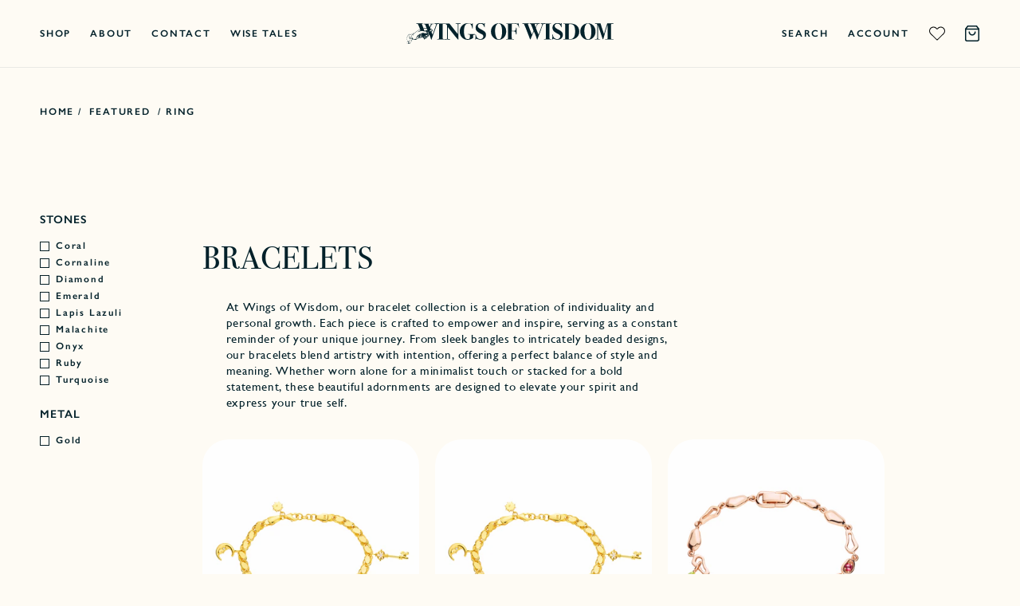

--- FILE ---
content_type: text/html; charset=utf-8
request_url: https://wow-uk.com/collections/featured/categories_ring
body_size: 34577
content:
<!doctype html>
<html class="js" lang="en">
  <head>
    <meta charset="utf-8">
    <meta http-equiv="X-UA-Compatible" content="IE=edge">
    <meta name="viewport" content="width=device-width,initial-scale=1">
    <meta name="theme-color" content="">
    <link rel="canonical" href="https://wow-uk.com/collections/featured/categories_ring"><link rel="icon" type="image/png" href="//wow-uk.com/cdn/shop/files/favicon.png?crop=center&height=32&v=1638277469&width=32"><link rel="preconnect" href="https://fonts.shopifycdn.com" crossorigin><title>
      Featured
 &ndash; tagged "Categories_Ring" &ndash; Wings of Wisdom</title>

    

    

<meta property="og:site_name" content="Wings of Wisdom">
<meta property="og:url" content="https://wow-uk.com/collections/featured/categories_ring">
<meta property="og:title" content="Featured">
<meta property="og:type" content="website">
<meta property="og:description" content="The official online store of London-based House of luxurious curiosities. Discover a collection of embroidered T-Shirts, perfumed candles and fine jewellery to wear as modern talismans, holistic luxury. "><meta property="og:image" content="http://wow-uk.com/cdn/shop/files/Screenshot_2021-04-22_at_09.16.59_9bab9f1a-a04b-493b-8352-9bb6df92c7ec.png?v=1620746375">
  <meta property="og:image:secure_url" content="https://wow-uk.com/cdn/shop/files/Screenshot_2021-04-22_at_09.16.59_9bab9f1a-a04b-493b-8352-9bb6df92c7ec.png?v=1620746375">
  <meta property="og:image:width" content="327">
  <meta property="og:image:height" content="143"><meta name="twitter:card" content="summary_large_image">
<meta name="twitter:title" content="Featured">
<meta name="twitter:description" content="The official online store of London-based House of luxurious curiosities. Discover a collection of embroidered T-Shirts, perfumed candles and fine jewellery to wear as modern talismans, holistic luxury. ">


    <script src="//wow-uk.com/cdn/shop/t/11/assets/constants.js?v=132983761750457495441726022210" defer="defer"></script>
    <script src="//wow-uk.com/cdn/shop/t/11/assets/pubsub.js?v=158357773527763999511726022211" defer="defer"></script>
    <script src="https://unpkg.com/swiper/swiper-bundle.min.js" defer="defer"></script>
    <script src="//wow-uk.com/cdn/shop/t/11/assets/global.js?v=88558128918567037191726022211" defer="defer"></script>
    <script src="//wow-uk.com/cdn/shop/t/11/assets/details-disclosure.js?v=13653116266235556501726022210" defer="defer"></script>
    <script src="//wow-uk.com/cdn/shop/t/11/assets/details-modal.js?v=25581673532751508451726022213" defer="defer"></script>
    <script src="//wow-uk.com/cdn/shop/t/11/assets/search-form.js?v=133129549252120666541726022209" defer="defer"></script><script src="//wow-uk.com/cdn/shop/t/11/assets/animations.js?v=88693664871331136111726022211" defer="defer"></script><script>window.performance && window.performance.mark && window.performance.mark('shopify.content_for_header.start');</script><meta name="facebook-domain-verification" content="9xnqmxki1em73rh6bex86bmiszz645">
<meta name="facebook-domain-verification" content="f21f2imzmho1277cmw5b5tr9resrcs">
<meta name="google-site-verification" content="Ok8mrMI1XgEqmmgDkQE12h1z1zpjHq3gwFtR9qKY3G0">
<meta id="shopify-digital-wallet" name="shopify-digital-wallet" content="/53333622953/digital_wallets/dialog">
<meta name="shopify-checkout-api-token" content="8828483962df0f0ab16bd6544e45216e">
<meta id="in-context-paypal-metadata" data-shop-id="53333622953" data-venmo-supported="false" data-environment="production" data-locale="en_US" data-paypal-v4="true" data-currency="GBP">
<link rel="alternate" type="application/atom+xml" title="Feed" href="/collections/featured/categories_ring.atom" />
<link rel="alternate" type="application/json+oembed" href="https://wow-uk.com/collections/featured/categories_ring.oembed">
<script async="async" src="/checkouts/internal/preloads.js?locale=en-GB"></script>
<link rel="preconnect" href="https://shop.app" crossorigin="anonymous">
<script async="async" src="https://shop.app/checkouts/internal/preloads.js?locale=en-GB&shop_id=53333622953" crossorigin="anonymous"></script>
<script id="apple-pay-shop-capabilities" type="application/json">{"shopId":53333622953,"countryCode":"GB","currencyCode":"GBP","merchantCapabilities":["supports3DS"],"merchantId":"gid:\/\/shopify\/Shop\/53333622953","merchantName":"Wings of Wisdom","requiredBillingContactFields":["postalAddress","email","phone"],"requiredShippingContactFields":["postalAddress","email","phone"],"shippingType":"shipping","supportedNetworks":["visa","maestro","masterCard","amex","discover","elo"],"total":{"type":"pending","label":"Wings of Wisdom","amount":"1.00"},"shopifyPaymentsEnabled":true,"supportsSubscriptions":true}</script>
<script id="shopify-features" type="application/json">{"accessToken":"8828483962df0f0ab16bd6544e45216e","betas":["rich-media-storefront-analytics"],"domain":"wow-uk.com","predictiveSearch":true,"shopId":53333622953,"locale":"en"}</script>
<script>var Shopify = Shopify || {};
Shopify.shop = "wing-of-wisdom-blog.myshopify.com";
Shopify.locale = "en";
Shopify.currency = {"active":"GBP","rate":"1.0"};
Shopify.country = "GB";
Shopify.theme = {"name":"WOW new update - 09\/11\/2024","id":140180652201,"schema_name":"Dawn","schema_version":"15.1.0","theme_store_id":null,"role":"main"};
Shopify.theme.handle = "null";
Shopify.theme.style = {"id":null,"handle":null};
Shopify.cdnHost = "wow-uk.com/cdn";
Shopify.routes = Shopify.routes || {};
Shopify.routes.root = "/";</script>
<script type="module">!function(o){(o.Shopify=o.Shopify||{}).modules=!0}(window);</script>
<script>!function(o){function n(){var o=[];function n(){o.push(Array.prototype.slice.apply(arguments))}return n.q=o,n}var t=o.Shopify=o.Shopify||{};t.loadFeatures=n(),t.autoloadFeatures=n()}(window);</script>
<script>
  window.ShopifyPay = window.ShopifyPay || {};
  window.ShopifyPay.apiHost = "shop.app\/pay";
  window.ShopifyPay.redirectState = null;
</script>
<script id="shop-js-analytics" type="application/json">{"pageType":"collection"}</script>
<script defer="defer" async type="module" src="//wow-uk.com/cdn/shopifycloud/shop-js/modules/v2/client.init-shop-cart-sync_WVOgQShq.en.esm.js"></script>
<script defer="defer" async type="module" src="//wow-uk.com/cdn/shopifycloud/shop-js/modules/v2/chunk.common_C_13GLB1.esm.js"></script>
<script defer="defer" async type="module" src="//wow-uk.com/cdn/shopifycloud/shop-js/modules/v2/chunk.modal_CLfMGd0m.esm.js"></script>
<script type="module">
  await import("//wow-uk.com/cdn/shopifycloud/shop-js/modules/v2/client.init-shop-cart-sync_WVOgQShq.en.esm.js");
await import("//wow-uk.com/cdn/shopifycloud/shop-js/modules/v2/chunk.common_C_13GLB1.esm.js");
await import("//wow-uk.com/cdn/shopifycloud/shop-js/modules/v2/chunk.modal_CLfMGd0m.esm.js");

  window.Shopify.SignInWithShop?.initShopCartSync?.({"fedCMEnabled":true,"windoidEnabled":true});

</script>
<script>
  window.Shopify = window.Shopify || {};
  if (!window.Shopify.featureAssets) window.Shopify.featureAssets = {};
  window.Shopify.featureAssets['shop-js'] = {"shop-cart-sync":["modules/v2/client.shop-cart-sync_DuR37GeY.en.esm.js","modules/v2/chunk.common_C_13GLB1.esm.js","modules/v2/chunk.modal_CLfMGd0m.esm.js"],"init-fed-cm":["modules/v2/client.init-fed-cm_BucUoe6W.en.esm.js","modules/v2/chunk.common_C_13GLB1.esm.js","modules/v2/chunk.modal_CLfMGd0m.esm.js"],"shop-toast-manager":["modules/v2/client.shop-toast-manager_B0JfrpKj.en.esm.js","modules/v2/chunk.common_C_13GLB1.esm.js","modules/v2/chunk.modal_CLfMGd0m.esm.js"],"init-shop-cart-sync":["modules/v2/client.init-shop-cart-sync_WVOgQShq.en.esm.js","modules/v2/chunk.common_C_13GLB1.esm.js","modules/v2/chunk.modal_CLfMGd0m.esm.js"],"shop-button":["modules/v2/client.shop-button_B_U3bv27.en.esm.js","modules/v2/chunk.common_C_13GLB1.esm.js","modules/v2/chunk.modal_CLfMGd0m.esm.js"],"init-windoid":["modules/v2/client.init-windoid_DuP9q_di.en.esm.js","modules/v2/chunk.common_C_13GLB1.esm.js","modules/v2/chunk.modal_CLfMGd0m.esm.js"],"shop-cash-offers":["modules/v2/client.shop-cash-offers_BmULhtno.en.esm.js","modules/v2/chunk.common_C_13GLB1.esm.js","modules/v2/chunk.modal_CLfMGd0m.esm.js"],"pay-button":["modules/v2/client.pay-button_CrPSEbOK.en.esm.js","modules/v2/chunk.common_C_13GLB1.esm.js","modules/v2/chunk.modal_CLfMGd0m.esm.js"],"init-customer-accounts":["modules/v2/client.init-customer-accounts_jNk9cPYQ.en.esm.js","modules/v2/client.shop-login-button_DJ5ldayH.en.esm.js","modules/v2/chunk.common_C_13GLB1.esm.js","modules/v2/chunk.modal_CLfMGd0m.esm.js"],"avatar":["modules/v2/client.avatar_BTnouDA3.en.esm.js"],"checkout-modal":["modules/v2/client.checkout-modal_pBPyh9w8.en.esm.js","modules/v2/chunk.common_C_13GLB1.esm.js","modules/v2/chunk.modal_CLfMGd0m.esm.js"],"init-shop-for-new-customer-accounts":["modules/v2/client.init-shop-for-new-customer-accounts_BUoCy7a5.en.esm.js","modules/v2/client.shop-login-button_DJ5ldayH.en.esm.js","modules/v2/chunk.common_C_13GLB1.esm.js","modules/v2/chunk.modal_CLfMGd0m.esm.js"],"init-customer-accounts-sign-up":["modules/v2/client.init-customer-accounts-sign-up_CnczCz9H.en.esm.js","modules/v2/client.shop-login-button_DJ5ldayH.en.esm.js","modules/v2/chunk.common_C_13GLB1.esm.js","modules/v2/chunk.modal_CLfMGd0m.esm.js"],"init-shop-email-lookup-coordinator":["modules/v2/client.init-shop-email-lookup-coordinator_CzjY5t9o.en.esm.js","modules/v2/chunk.common_C_13GLB1.esm.js","modules/v2/chunk.modal_CLfMGd0m.esm.js"],"shop-follow-button":["modules/v2/client.shop-follow-button_CsYC63q7.en.esm.js","modules/v2/chunk.common_C_13GLB1.esm.js","modules/v2/chunk.modal_CLfMGd0m.esm.js"],"shop-login-button":["modules/v2/client.shop-login-button_DJ5ldayH.en.esm.js","modules/v2/chunk.common_C_13GLB1.esm.js","modules/v2/chunk.modal_CLfMGd0m.esm.js"],"shop-login":["modules/v2/client.shop-login_B9ccPdmx.en.esm.js","modules/v2/chunk.common_C_13GLB1.esm.js","modules/v2/chunk.modal_CLfMGd0m.esm.js"],"lead-capture":["modules/v2/client.lead-capture_D0K_KgYb.en.esm.js","modules/v2/chunk.common_C_13GLB1.esm.js","modules/v2/chunk.modal_CLfMGd0m.esm.js"],"payment-terms":["modules/v2/client.payment-terms_BWmiNN46.en.esm.js","modules/v2/chunk.common_C_13GLB1.esm.js","modules/v2/chunk.modal_CLfMGd0m.esm.js"]};
</script>
<script>(function() {
  var isLoaded = false;
  function asyncLoad() {
    if (isLoaded) return;
    isLoaded = true;
    var urls = ["\/\/swymv3free-01.azureedge.net\/code\/swym-shopify.js?shop=wing-of-wisdom-blog.myshopify.com","https:\/\/easygdpr.b-cdn.net\/v\/1553540745\/gdpr.min.js?shop=wing-of-wisdom-blog.myshopify.com","https:\/\/cdn.jsdelivr.net\/gh\/apphq\/slidecart-dist@master\/slidecarthq-forward.js?4\u0026shop=wing-of-wisdom-blog.myshopify.com","https:\/\/seo.apps.avada.io\/scripttag\/avada-seo-installed.js?shop=wing-of-wisdom-blog.myshopify.com","https:\/\/static.klaviyo.com\/onsite\/js\/klaviyo.js?company_id=ShymsL\u0026shop=wing-of-wisdom-blog.myshopify.com","https:\/\/storage.nfcube.com\/instafeed-d348a6227d64847979b967940e3ae030.js?shop=wing-of-wisdom-blog.myshopify.com"];
    for (var i = 0; i < urls.length; i++) {
      var s = document.createElement('script');
      s.type = 'text/javascript';
      s.async = true;
      s.src = urls[i];
      var x = document.getElementsByTagName('script')[0];
      x.parentNode.insertBefore(s, x);
    }
  };
  if(window.attachEvent) {
    window.attachEvent('onload', asyncLoad);
  } else {
    window.addEventListener('load', asyncLoad, false);
  }
})();</script>
<script id="__st">var __st={"a":53333622953,"offset":0,"reqid":"cd844f47-543c-4243-ab48-5380fb7a9d18-1769554976","pageurl":"wow-uk.com\/collections\/featured\/categories_ring","u":"886e3c37a40c","p":"collection","rtyp":"collection","rid":286509990057};</script>
<script>window.ShopifyPaypalV4VisibilityTracking = true;</script>
<script id="captcha-bootstrap">!function(){'use strict';const t='contact',e='account',n='new_comment',o=[[t,t],['blogs',n],['comments',n],[t,'customer']],c=[[e,'customer_login'],[e,'guest_login'],[e,'recover_customer_password'],[e,'create_customer']],r=t=>t.map((([t,e])=>`form[action*='/${t}']:not([data-nocaptcha='true']) input[name='form_type'][value='${e}']`)).join(','),a=t=>()=>t?[...document.querySelectorAll(t)].map((t=>t.form)):[];function s(){const t=[...o],e=r(t);return a(e)}const i='password',u='form_key',d=['recaptcha-v3-token','g-recaptcha-response','h-captcha-response',i],f=()=>{try{return window.sessionStorage}catch{return}},m='__shopify_v',_=t=>t.elements[u];function p(t,e,n=!1){try{const o=window.sessionStorage,c=JSON.parse(o.getItem(e)),{data:r}=function(t){const{data:e,action:n}=t;return t[m]||n?{data:e,action:n}:{data:t,action:n}}(c);for(const[e,n]of Object.entries(r))t.elements[e]&&(t.elements[e].value=n);n&&o.removeItem(e)}catch(o){console.error('form repopulation failed',{error:o})}}const l='form_type',E='cptcha';function T(t){t.dataset[E]=!0}const w=window,h=w.document,L='Shopify',v='ce_forms',y='captcha';let A=!1;((t,e)=>{const n=(g='f06e6c50-85a8-45c8-87d0-21a2b65856fe',I='https://cdn.shopify.com/shopifycloud/storefront-forms-hcaptcha/ce_storefront_forms_captcha_hcaptcha.v1.5.2.iife.js',D={infoText:'Protected by hCaptcha',privacyText:'Privacy',termsText:'Terms'},(t,e,n)=>{const o=w[L][v],c=o.bindForm;if(c)return c(t,g,e,D).then(n);var r;o.q.push([[t,g,e,D],n]),r=I,A||(h.body.append(Object.assign(h.createElement('script'),{id:'captcha-provider',async:!0,src:r})),A=!0)});var g,I,D;w[L]=w[L]||{},w[L][v]=w[L][v]||{},w[L][v].q=[],w[L][y]=w[L][y]||{},w[L][y].protect=function(t,e){n(t,void 0,e),T(t)},Object.freeze(w[L][y]),function(t,e,n,w,h,L){const[v,y,A,g]=function(t,e,n){const i=e?o:[],u=t?c:[],d=[...i,...u],f=r(d),m=r(i),_=r(d.filter((([t,e])=>n.includes(e))));return[a(f),a(m),a(_),s()]}(w,h,L),I=t=>{const e=t.target;return e instanceof HTMLFormElement?e:e&&e.form},D=t=>v().includes(t);t.addEventListener('submit',(t=>{const e=I(t);if(!e)return;const n=D(e)&&!e.dataset.hcaptchaBound&&!e.dataset.recaptchaBound,o=_(e),c=g().includes(e)&&(!o||!o.value);(n||c)&&t.preventDefault(),c&&!n&&(function(t){try{if(!f())return;!function(t){const e=f();if(!e)return;const n=_(t);if(!n)return;const o=n.value;o&&e.removeItem(o)}(t);const e=Array.from(Array(32),(()=>Math.random().toString(36)[2])).join('');!function(t,e){_(t)||t.append(Object.assign(document.createElement('input'),{type:'hidden',name:u})),t.elements[u].value=e}(t,e),function(t,e){const n=f();if(!n)return;const o=[...t.querySelectorAll(`input[type='${i}']`)].map((({name:t})=>t)),c=[...d,...o],r={};for(const[a,s]of new FormData(t).entries())c.includes(a)||(r[a]=s);n.setItem(e,JSON.stringify({[m]:1,action:t.action,data:r}))}(t,e)}catch(e){console.error('failed to persist form',e)}}(e),e.submit())}));const S=(t,e)=>{t&&!t.dataset[E]&&(n(t,e.some((e=>e===t))),T(t))};for(const o of['focusin','change'])t.addEventListener(o,(t=>{const e=I(t);D(e)&&S(e,y())}));const B=e.get('form_key'),M=e.get(l),P=B&&M;t.addEventListener('DOMContentLoaded',(()=>{const t=y();if(P)for(const e of t)e.elements[l].value===M&&p(e,B);[...new Set([...A(),...v().filter((t=>'true'===t.dataset.shopifyCaptcha))])].forEach((e=>S(e,t)))}))}(h,new URLSearchParams(w.location.search),n,t,e,['guest_login'])})(!0,!0)}();</script>
<script integrity="sha256-4kQ18oKyAcykRKYeNunJcIwy7WH5gtpwJnB7kiuLZ1E=" data-source-attribution="shopify.loadfeatures" defer="defer" src="//wow-uk.com/cdn/shopifycloud/storefront/assets/storefront/load_feature-a0a9edcb.js" crossorigin="anonymous"></script>
<script crossorigin="anonymous" defer="defer" src="//wow-uk.com/cdn/shopifycloud/storefront/assets/shopify_pay/storefront-65b4c6d7.js?v=20250812"></script>
<script data-source-attribution="shopify.dynamic_checkout.dynamic.init">var Shopify=Shopify||{};Shopify.PaymentButton=Shopify.PaymentButton||{isStorefrontPortableWallets:!0,init:function(){window.Shopify.PaymentButton.init=function(){};var t=document.createElement("script");t.src="https://wow-uk.com/cdn/shopifycloud/portable-wallets/latest/portable-wallets.en.js",t.type="module",document.head.appendChild(t)}};
</script>
<script data-source-attribution="shopify.dynamic_checkout.buyer_consent">
  function portableWalletsHideBuyerConsent(e){var t=document.getElementById("shopify-buyer-consent"),n=document.getElementById("shopify-subscription-policy-button");t&&n&&(t.classList.add("hidden"),t.setAttribute("aria-hidden","true"),n.removeEventListener("click",e))}function portableWalletsShowBuyerConsent(e){var t=document.getElementById("shopify-buyer-consent"),n=document.getElementById("shopify-subscription-policy-button");t&&n&&(t.classList.remove("hidden"),t.removeAttribute("aria-hidden"),n.addEventListener("click",e))}window.Shopify?.PaymentButton&&(window.Shopify.PaymentButton.hideBuyerConsent=portableWalletsHideBuyerConsent,window.Shopify.PaymentButton.showBuyerConsent=portableWalletsShowBuyerConsent);
</script>
<script data-source-attribution="shopify.dynamic_checkout.cart.bootstrap">document.addEventListener("DOMContentLoaded",(function(){function t(){return document.querySelector("shopify-accelerated-checkout-cart, shopify-accelerated-checkout")}if(t())Shopify.PaymentButton.init();else{new MutationObserver((function(e,n){t()&&(Shopify.PaymentButton.init(),n.disconnect())})).observe(document.body,{childList:!0,subtree:!0})}}));
</script>
<script id='scb4127' type='text/javascript' async='' src='https://wow-uk.com/cdn/shopifycloud/privacy-banner/storefront-banner.js'></script><link id="shopify-accelerated-checkout-styles" rel="stylesheet" media="screen" href="https://wow-uk.com/cdn/shopifycloud/portable-wallets/latest/accelerated-checkout-backwards-compat.css" crossorigin="anonymous">
<style id="shopify-accelerated-checkout-cart">
        #shopify-buyer-consent {
  margin-top: 1em;
  display: inline-block;
  width: 100%;
}

#shopify-buyer-consent.hidden {
  display: none;
}

#shopify-subscription-policy-button {
  background: none;
  border: none;
  padding: 0;
  text-decoration: underline;
  font-size: inherit;
  cursor: pointer;
}

#shopify-subscription-policy-button::before {
  box-shadow: none;
}

      </style>
<script id="sections-script" data-sections="header" defer="defer" src="//wow-uk.com/cdn/shop/t/11/compiled_assets/scripts.js?v=4724"></script>
<script>window.performance && window.performance.mark && window.performance.mark('shopify.content_for_header.end');</script>


    <style data-shopify>
      @font-face {
  font-family: Assistant;
  font-weight: 400;
  font-style: normal;
  font-display: swap;
  src: url("//wow-uk.com/cdn/fonts/assistant/assistant_n4.9120912a469cad1cc292572851508ca49d12e768.woff2") format("woff2"),
       url("//wow-uk.com/cdn/fonts/assistant/assistant_n4.6e9875ce64e0fefcd3f4446b7ec9036b3ddd2985.woff") format("woff");
}

      @font-face {
  font-family: Assistant;
  font-weight: 700;
  font-style: normal;
  font-display: swap;
  src: url("//wow-uk.com/cdn/fonts/assistant/assistant_n7.bf44452348ec8b8efa3aa3068825305886b1c83c.woff2") format("woff2"),
       url("//wow-uk.com/cdn/fonts/assistant/assistant_n7.0c887fee83f6b3bda822f1150b912c72da0f7b64.woff") format("woff");
}

      
      
      @font-face {
  font-family: Assistant;
  font-weight: 400;
  font-style: normal;
  font-display: swap;
  src: url("//wow-uk.com/cdn/fonts/assistant/assistant_n4.9120912a469cad1cc292572851508ca49d12e768.woff2") format("woff2"),
       url("//wow-uk.com/cdn/fonts/assistant/assistant_n4.6e9875ce64e0fefcd3f4446b7ec9036b3ddd2985.woff") format("woff");
}


      
        :root,
        .color-scheme-1 {
          --color-background: 254,251,244;
        
          --gradient-background: #fefbf4;
        

        

        --color-foreground: 3,33,42;
        --color-background-contrast: 243,208,127;
        --color-shadow: 3,33,42;
        --color-button: 3,33,42;
        --color-button-text: 255,255,255;
        --color-secondary-button: 254,251,244;
        --color-secondary-button-text: 3,33,42;
        --color-link: 3,33,42;
        --color-badge-foreground: 3,33,42;
        --color-badge-background: 254,251,244;
        --color-badge-border: 3,33,42;
        --payment-terms-background-color: rgb(254 251 244);
      }
      
        
        .color-scheme-2 {
          --color-background: 0,0,0;
        
          --gradient-background: rgba(0,0,0,0);
        

        

        --color-foreground: 254,251,244;
        --color-background-contrast: 128,128,128;
        --color-shadow: 0,0,0;
        --color-button: 0,0,0;
        --color-button-text: 254,251,244;
        --color-secondary-button: 0,0,0;
        --color-secondary-button-text: 0,0,0;
        --color-link: 0,0,0;
        --color-badge-foreground: 254,251,244;
        --color-badge-background: 0,0,0;
        --color-badge-border: 254,251,244;
        --payment-terms-background-color: rgb(0 0 0);
      }
      
        
        .color-scheme-3 {
          --color-background: 254,251,244;
        
          --gradient-background: #fefbf4;
        

        

        --color-foreground: 254,251,244;
        --color-background-contrast: 243,208,127;
        --color-shadow: 18,18,18;
        --color-button: 254,251,244;
        --color-button-text: 254,251,244;
        --color-secondary-button: 254,251,244;
        --color-secondary-button-text: 255,255,255;
        --color-link: 255,255,255;
        --color-badge-foreground: 254,251,244;
        --color-badge-background: 254,251,244;
        --color-badge-border: 254,251,244;
        --payment-terms-background-color: rgb(254 251 244);
      }
      
        
        .color-scheme-4 {
          --color-background: 18,18,18;
        
          --gradient-background: #121212;
        

        

        --color-foreground: 255,255,255;
        --color-background-contrast: 146,146,146;
        --color-shadow: 18,18,18;
        --color-button: 255,255,255;
        --color-button-text: 18,18,18;
        --color-secondary-button: 18,18,18;
        --color-secondary-button-text: 255,255,255;
        --color-link: 255,255,255;
        --color-badge-foreground: 255,255,255;
        --color-badge-background: 18,18,18;
        --color-badge-border: 255,255,255;
        --payment-terms-background-color: rgb(18 18 18);
      }
      
        
        .color-scheme-5 {
          --color-background: 51,79,180;
        
          --gradient-background: #334fb4;
        

        

        --color-foreground: 255,255,255;
        --color-background-contrast: 23,35,81;
        --color-shadow: 18,18,18;
        --color-button: 255,255,255;
        --color-button-text: 51,79,180;
        --color-secondary-button: 51,79,180;
        --color-secondary-button-text: 255,255,255;
        --color-link: 255,255,255;
        --color-badge-foreground: 255,255,255;
        --color-badge-background: 51,79,180;
        --color-badge-border: 255,255,255;
        --payment-terms-background-color: rgb(51 79 180);
      }
      
        
        .color-scheme-e4b43d51-626e-408d-9995-458257b9b994 {
          --color-background: 223,207,243;
        
          --gradient-background: #dfcff3;
        

        

        --color-foreground: 3,33,42;
        --color-background-contrast: 155,105,217;
        --color-shadow: 3,33,42;
        --color-button: 223,207,243;
        --color-button-text: 3,33,42;
        --color-secondary-button: 223,207,243;
        --color-secondary-button-text: 3,33,42;
        --color-link: 3,33,42;
        --color-badge-foreground: 3,33,42;
        --color-badge-background: 223,207,243;
        --color-badge-border: 3,33,42;
        --payment-terms-background-color: rgb(223 207 243);
      }
      

      body, .color-scheme-1, .color-scheme-2, .color-scheme-3, .color-scheme-4, .color-scheme-5, .color-scheme-e4b43d51-626e-408d-9995-458257b9b994 {
        color: rgba(var(--color-foreground));
        background-color: rgb(var(--color-background));
      }

      :root {
        --font-body-family: Assistant, sans-serif;
        --font-body-style: normal;
        --font-body-weight: 400;
        --font-body-weight-bold: 700;

        --font-heading-family: Assistant, sans-serif;
        --font-heading-style: normal;
        --font-heading-weight: 400;

        --font-body-scale: 1.0;
        --font-heading-scale: 1.0;

        --media-padding: px;
        --media-border-opacity: 0.05;
        --media-border-width: 1px;
        --media-radius: 0px;
        --media-shadow-opacity: 0.0;
        --media-shadow-horizontal-offset: 0px;
        --media-shadow-vertical-offset: 4px;
        --media-shadow-blur-radius: 5px;
        --media-shadow-visible: 0;

        --page-width: 140rem;
        --page-width-margin: 0rem;

        --product-card-image-padding: 0.0rem;
        --product-card-corner-radius: 0.0rem;
        --product-card-text-alignment: left;
        --product-card-border-width: 0.0rem;
        --product-card-border-opacity: 0.1;
        --product-card-shadow-opacity: 0.0;
        --product-card-shadow-visible: 0;
        --product-card-shadow-horizontal-offset: 0.0rem;
        --product-card-shadow-vertical-offset: 0.4rem;
        --product-card-shadow-blur-radius: 0.5rem;

        --collection-card-image-padding: 0.0rem;
        --collection-card-corner-radius: 0.0rem;
        --collection-card-text-alignment: left;
        --collection-card-border-width: 0.0rem;
        --collection-card-border-opacity: 0.1;
        --collection-card-shadow-opacity: 0.0;
        --collection-card-shadow-visible: 0;
        --collection-card-shadow-horizontal-offset: 0.0rem;
        --collection-card-shadow-vertical-offset: 0.4rem;
        --collection-card-shadow-blur-radius: 0.5rem;

        --blog-card-image-padding: 0.0rem;
        --blog-card-corner-radius: 0.0rem;
        --blog-card-text-alignment: left;
        --blog-card-border-width: 0.0rem;
        --blog-card-border-opacity: 0.1;
        --blog-card-shadow-opacity: 0.0;
        --blog-card-shadow-visible: 0;
        --blog-card-shadow-horizontal-offset: 0.0rem;
        --blog-card-shadow-vertical-offset: 0.4rem;
        --blog-card-shadow-blur-radius: 0.5rem;

        --badge-corner-radius: 4.0rem;

        --popup-border-width: 1px;
        --popup-border-opacity: 0.1;
        --popup-corner-radius: 0px;
        --popup-shadow-opacity: 0.05;
        --popup-shadow-horizontal-offset: 0px;
        --popup-shadow-vertical-offset: 4px;
        --popup-shadow-blur-radius: 5px;

        --drawer-border-width: 1px;
        --drawer-border-opacity: 0.1;
        --drawer-shadow-opacity: 0.0;
        --drawer-shadow-horizontal-offset: 0px;
        --drawer-shadow-vertical-offset: 4px;
        --drawer-shadow-blur-radius: 5px;

        --spacing-sections-desktop: 0px;
        --spacing-sections-mobile: 0px;

        --grid-desktop-vertical-spacing: 20px;
        --grid-desktop-horizontal-spacing: 20px;
        --grid-mobile-vertical-spacing: 10px;
        --grid-mobile-horizontal-spacing: 10px;

        --text-boxes-border-opacity: 0.1;
        --text-boxes-border-width: 0px;
        --text-boxes-radius: 0px;
        --text-boxes-shadow-opacity: 0.0;
        --text-boxes-shadow-visible: 0;
        --text-boxes-shadow-horizontal-offset: 0px;
        --text-boxes-shadow-vertical-offset: 4px;
        --text-boxes-shadow-blur-radius: 5px;

        --buttons-radius: 0px;
        --buttons-radius-outset: 0px;
        --buttons-border-width: 1px;
        --buttons-border-opacity: 1.0;
        --buttons-shadow-opacity: 0.0;
        --buttons-shadow-visible: 0;
        --buttons-shadow-horizontal-offset: 0px;
        --buttons-shadow-vertical-offset: 4px;
        --buttons-shadow-blur-radius: 5px;
        --buttons-border-offset: 0px;

        --inputs-radius: 0px;
        --inputs-border-width: 1px;
        --inputs-border-opacity: 0.55;
        --inputs-shadow-opacity: 0.0;
        --inputs-shadow-horizontal-offset: 0px;
        --inputs-margin-offset: 0px;
        --inputs-shadow-vertical-offset: 4px;
        --inputs-shadow-blur-radius: 5px;
        --inputs-radius-outset: 0px;

        --variant-pills-radius: 40px;
        --variant-pills-border-width: 1px;
        --variant-pills-border-opacity: 0.55;
        --variant-pills-shadow-opacity: 0.0;
        --variant-pills-shadow-horizontal-offset: 0px;
        --variant-pills-shadow-vertical-offset: 4px;
        --variant-pills-shadow-blur-radius: 5px;
      }

      *,
      *::before,
      *::after {
        box-sizing: inherit;
      }

      html {
        box-sizing: border-box;
        font-size: calc(var(--font-body-scale) * 62.5%);
        height: 100%;
      }

      body {
        display: grid;
        grid-template-rows: auto auto 1fr auto;
        grid-template-columns: 100%;
        min-height: 100%;
        margin: 0;
        font-size: 1.5rem;
        letter-spacing: 0.06rem;
        line-height: calc(1 + 0.8 / var(--font-body-scale));
        font-family: 'GillSans';
        font-style: var(--font-body-style);
        font-weight: 300;
      }

      @media screen and (min-width: 750px) {
        body {
          font-size: 1.6rem;
        }
      }
    </style>

    <link href="//wow-uk.com/cdn/shop/t/11/assets/base.css?v=80710348330368428971728368654" rel="stylesheet" type="text/css" media="all" />
    <link rel="stylesheet" href="//wow-uk.com/cdn/shop/t/11/assets/component-cart-items.css?v=123238115697927560811726022212" media="print" onload="this.media='all'">
    <link rel="stylesheet" href="https://unpkg.com/swiper/swiper-bundle.min.css" /><link href="//wow-uk.com/cdn/shop/t/11/assets/component-cart-drawer.css?v=54010993024777234621727417948" rel="stylesheet" type="text/css" media="all" />
      <link href="//wow-uk.com/cdn/shop/t/11/assets/component-cart.css?v=165982380921400067651726022210" rel="stylesheet" type="text/css" media="all" />
      <link href="//wow-uk.com/cdn/shop/t/11/assets/component-totals.css?v=15906652033866631521726022211" rel="stylesheet" type="text/css" media="all" />
      <link href="//wow-uk.com/cdn/shop/t/11/assets/component-price.css?v=70172745017360139101726022212" rel="stylesheet" type="text/css" media="all" />
      <link href="//wow-uk.com/cdn/shop/t/11/assets/component-discounts.css?v=152760482443307489271726022211" rel="stylesheet" type="text/css" media="all" />

      <link rel="preload" as="font" href="//wow-uk.com/cdn/fonts/assistant/assistant_n4.9120912a469cad1cc292572851508ca49d12e768.woff2" type="font/woff2" crossorigin>
      

      <link rel="preload" as="font" href="//wow-uk.com/cdn/fonts/assistant/assistant_n4.9120912a469cad1cc292572851508ca49d12e768.woff2" type="font/woff2" crossorigin>
      
<link href="//wow-uk.com/cdn/shop/t/11/assets/component-localization-form.css?v=86199867289619414191726022210" rel="stylesheet" type="text/css" media="all" />
      <script src="//wow-uk.com/cdn/shop/t/11/assets/localization-form.js?v=144176611646395275351726022211" defer="defer"></script><link
        rel="stylesheet"
        href="//wow-uk.com/cdn/shop/t/11/assets/component-predictive-search.css?v=118923337488134913561726022211"
        media="print"
        onload="this.media='all'"
      ><script>
      if (Shopify.designMode) {
        document.documentElement.classList.add('shopify-design-mode');
      }
    </script>
  <!-- BEGIN app block: shopify://apps/instafeed/blocks/head-block/c447db20-095d-4a10-9725-b5977662c9d5 --><link rel="preconnect" href="https://cdn.nfcube.com/">
<link rel="preconnect" href="https://scontent.cdninstagram.com/">


  <script>
    document.addEventListener('DOMContentLoaded', function () {
      let instafeedScript = document.createElement('script');

      
        instafeedScript.src = 'https://storage.nfcube.com/instafeed-d348a6227d64847979b967940e3ae030.js';
      

      document.body.appendChild(instafeedScript);
    });
  </script>





<!-- END app block --><link href="https://monorail-edge.shopifysvc.com" rel="dns-prefetch">
<script>(function(){if ("sendBeacon" in navigator && "performance" in window) {try {var session_token_from_headers = performance.getEntriesByType('navigation')[0].serverTiming.find(x => x.name == '_s').description;} catch {var session_token_from_headers = undefined;}var session_cookie_matches = document.cookie.match(/_shopify_s=([^;]*)/);var session_token_from_cookie = session_cookie_matches && session_cookie_matches.length === 2 ? session_cookie_matches[1] : "";var session_token = session_token_from_headers || session_token_from_cookie || "";function handle_abandonment_event(e) {var entries = performance.getEntries().filter(function(entry) {return /monorail-edge.shopifysvc.com/.test(entry.name);});if (!window.abandonment_tracked && entries.length === 0) {window.abandonment_tracked = true;var currentMs = Date.now();var navigation_start = performance.timing.navigationStart;var payload = {shop_id: 53333622953,url: window.location.href,navigation_start,duration: currentMs - navigation_start,session_token,page_type: "collection"};window.navigator.sendBeacon("https://monorail-edge.shopifysvc.com/v1/produce", JSON.stringify({schema_id: "online_store_buyer_site_abandonment/1.1",payload: payload,metadata: {event_created_at_ms: currentMs,event_sent_at_ms: currentMs}}));}}window.addEventListener('pagehide', handle_abandonment_event);}}());</script>
<script id="web-pixels-manager-setup">(function e(e,d,r,n,o){if(void 0===o&&(o={}),!Boolean(null===(a=null===(i=window.Shopify)||void 0===i?void 0:i.analytics)||void 0===a?void 0:a.replayQueue)){var i,a;window.Shopify=window.Shopify||{};var t=window.Shopify;t.analytics=t.analytics||{};var s=t.analytics;s.replayQueue=[],s.publish=function(e,d,r){return s.replayQueue.push([e,d,r]),!0};try{self.performance.mark("wpm:start")}catch(e){}var l=function(){var e={modern:/Edge?\/(1{2}[4-9]|1[2-9]\d|[2-9]\d{2}|\d{4,})\.\d+(\.\d+|)|Firefox\/(1{2}[4-9]|1[2-9]\d|[2-9]\d{2}|\d{4,})\.\d+(\.\d+|)|Chrom(ium|e)\/(9{2}|\d{3,})\.\d+(\.\d+|)|(Maci|X1{2}).+ Version\/(15\.\d+|(1[6-9]|[2-9]\d|\d{3,})\.\d+)([,.]\d+|)( \(\w+\)|)( Mobile\/\w+|) Safari\/|Chrome.+OPR\/(9{2}|\d{3,})\.\d+\.\d+|(CPU[ +]OS|iPhone[ +]OS|CPU[ +]iPhone|CPU IPhone OS|CPU iPad OS)[ +]+(15[._]\d+|(1[6-9]|[2-9]\d|\d{3,})[._]\d+)([._]\d+|)|Android:?[ /-](13[3-9]|1[4-9]\d|[2-9]\d{2}|\d{4,})(\.\d+|)(\.\d+|)|Android.+Firefox\/(13[5-9]|1[4-9]\d|[2-9]\d{2}|\d{4,})\.\d+(\.\d+|)|Android.+Chrom(ium|e)\/(13[3-9]|1[4-9]\d|[2-9]\d{2}|\d{4,})\.\d+(\.\d+|)|SamsungBrowser\/([2-9]\d|\d{3,})\.\d+/,legacy:/Edge?\/(1[6-9]|[2-9]\d|\d{3,})\.\d+(\.\d+|)|Firefox\/(5[4-9]|[6-9]\d|\d{3,})\.\d+(\.\d+|)|Chrom(ium|e)\/(5[1-9]|[6-9]\d|\d{3,})\.\d+(\.\d+|)([\d.]+$|.*Safari\/(?![\d.]+ Edge\/[\d.]+$))|(Maci|X1{2}).+ Version\/(10\.\d+|(1[1-9]|[2-9]\d|\d{3,})\.\d+)([,.]\d+|)( \(\w+\)|)( Mobile\/\w+|) Safari\/|Chrome.+OPR\/(3[89]|[4-9]\d|\d{3,})\.\d+\.\d+|(CPU[ +]OS|iPhone[ +]OS|CPU[ +]iPhone|CPU IPhone OS|CPU iPad OS)[ +]+(10[._]\d+|(1[1-9]|[2-9]\d|\d{3,})[._]\d+)([._]\d+|)|Android:?[ /-](13[3-9]|1[4-9]\d|[2-9]\d{2}|\d{4,})(\.\d+|)(\.\d+|)|Mobile Safari.+OPR\/([89]\d|\d{3,})\.\d+\.\d+|Android.+Firefox\/(13[5-9]|1[4-9]\d|[2-9]\d{2}|\d{4,})\.\d+(\.\d+|)|Android.+Chrom(ium|e)\/(13[3-9]|1[4-9]\d|[2-9]\d{2}|\d{4,})\.\d+(\.\d+|)|Android.+(UC? ?Browser|UCWEB|U3)[ /]?(15\.([5-9]|\d{2,})|(1[6-9]|[2-9]\d|\d{3,})\.\d+)\.\d+|SamsungBrowser\/(5\.\d+|([6-9]|\d{2,})\.\d+)|Android.+MQ{2}Browser\/(14(\.(9|\d{2,})|)|(1[5-9]|[2-9]\d|\d{3,})(\.\d+|))(\.\d+|)|K[Aa][Ii]OS\/(3\.\d+|([4-9]|\d{2,})\.\d+)(\.\d+|)/},d=e.modern,r=e.legacy,n=navigator.userAgent;return n.match(d)?"modern":n.match(r)?"legacy":"unknown"}(),u="modern"===l?"modern":"legacy",c=(null!=n?n:{modern:"",legacy:""})[u],f=function(e){return[e.baseUrl,"/wpm","/b",e.hashVersion,"modern"===e.buildTarget?"m":"l",".js"].join("")}({baseUrl:d,hashVersion:r,buildTarget:u}),m=function(e){var d=e.version,r=e.bundleTarget,n=e.surface,o=e.pageUrl,i=e.monorailEndpoint;return{emit:function(e){var a=e.status,t=e.errorMsg,s=(new Date).getTime(),l=JSON.stringify({metadata:{event_sent_at_ms:s},events:[{schema_id:"web_pixels_manager_load/3.1",payload:{version:d,bundle_target:r,page_url:o,status:a,surface:n,error_msg:t},metadata:{event_created_at_ms:s}}]});if(!i)return console&&console.warn&&console.warn("[Web Pixels Manager] No Monorail endpoint provided, skipping logging."),!1;try{return self.navigator.sendBeacon.bind(self.navigator)(i,l)}catch(e){}var u=new XMLHttpRequest;try{return u.open("POST",i,!0),u.setRequestHeader("Content-Type","text/plain"),u.send(l),!0}catch(e){return console&&console.warn&&console.warn("[Web Pixels Manager] Got an unhandled error while logging to Monorail."),!1}}}}({version:r,bundleTarget:l,surface:e.surface,pageUrl:self.location.href,monorailEndpoint:e.monorailEndpoint});try{o.browserTarget=l,function(e){var d=e.src,r=e.async,n=void 0===r||r,o=e.onload,i=e.onerror,a=e.sri,t=e.scriptDataAttributes,s=void 0===t?{}:t,l=document.createElement("script"),u=document.querySelector("head"),c=document.querySelector("body");if(l.async=n,l.src=d,a&&(l.integrity=a,l.crossOrigin="anonymous"),s)for(var f in s)if(Object.prototype.hasOwnProperty.call(s,f))try{l.dataset[f]=s[f]}catch(e){}if(o&&l.addEventListener("load",o),i&&l.addEventListener("error",i),u)u.appendChild(l);else{if(!c)throw new Error("Did not find a head or body element to append the script");c.appendChild(l)}}({src:f,async:!0,onload:function(){if(!function(){var e,d;return Boolean(null===(d=null===(e=window.Shopify)||void 0===e?void 0:e.analytics)||void 0===d?void 0:d.initialized)}()){var d=window.webPixelsManager.init(e)||void 0;if(d){var r=window.Shopify.analytics;r.replayQueue.forEach((function(e){var r=e[0],n=e[1],o=e[2];d.publishCustomEvent(r,n,o)})),r.replayQueue=[],r.publish=d.publishCustomEvent,r.visitor=d.visitor,r.initialized=!0}}},onerror:function(){return m.emit({status:"failed",errorMsg:"".concat(f," has failed to load")})},sri:function(e){var d=/^sha384-[A-Za-z0-9+/=]+$/;return"string"==typeof e&&d.test(e)}(c)?c:"",scriptDataAttributes:o}),m.emit({status:"loading"})}catch(e){m.emit({status:"failed",errorMsg:(null==e?void 0:e.message)||"Unknown error"})}}})({shopId: 53333622953,storefrontBaseUrl: "https://wow-uk.com",extensionsBaseUrl: "https://extensions.shopifycdn.com/cdn/shopifycloud/web-pixels-manager",monorailEndpoint: "https://monorail-edge.shopifysvc.com/unstable/produce_batch",surface: "storefront-renderer",enabledBetaFlags: ["2dca8a86"],webPixelsConfigList: [{"id":"3006005630","configuration":"{\"accountID\":\"ShymsL\",\"webPixelConfig\":\"eyJlbmFibGVBZGRlZFRvQ2FydEV2ZW50cyI6IHRydWV9\"}","eventPayloadVersion":"v1","runtimeContext":"STRICT","scriptVersion":"524f6c1ee37bacdca7657a665bdca589","type":"APP","apiClientId":123074,"privacyPurposes":["ANALYTICS","MARKETING"],"dataSharingAdjustments":{"protectedCustomerApprovalScopes":["read_customer_address","read_customer_email","read_customer_name","read_customer_personal_data","read_customer_phone"]}},{"id":"916324734","configuration":"{\"config\":\"{\\\"pixel_id\\\":\\\"GT-MJS2CV2\\\",\\\"target_country\\\":\\\"GB\\\",\\\"gtag_events\\\":[{\\\"type\\\":\\\"purchase\\\",\\\"action_label\\\":\\\"MC-P3BPS5E3Y3\\\"},{\\\"type\\\":\\\"page_view\\\",\\\"action_label\\\":\\\"MC-P3BPS5E3Y3\\\"},{\\\"type\\\":\\\"view_item\\\",\\\"action_label\\\":\\\"MC-P3BPS5E3Y3\\\"}],\\\"enable_monitoring_mode\\\":false}\"}","eventPayloadVersion":"v1","runtimeContext":"OPEN","scriptVersion":"b2a88bafab3e21179ed38636efcd8a93","type":"APP","apiClientId":1780363,"privacyPurposes":[],"dataSharingAdjustments":{"protectedCustomerApprovalScopes":["read_customer_address","read_customer_email","read_customer_name","read_customer_personal_data","read_customer_phone"]}},{"id":"245432489","configuration":"{\"pixel_id\":\"937752063546949\",\"pixel_type\":\"facebook_pixel\",\"metaapp_system_user_token\":\"-\"}","eventPayloadVersion":"v1","runtimeContext":"OPEN","scriptVersion":"ca16bc87fe92b6042fbaa3acc2fbdaa6","type":"APP","apiClientId":2329312,"privacyPurposes":["ANALYTICS","MARKETING","SALE_OF_DATA"],"dataSharingAdjustments":{"protectedCustomerApprovalScopes":["read_customer_address","read_customer_email","read_customer_name","read_customer_personal_data","read_customer_phone"]}},{"id":"shopify-app-pixel","configuration":"{}","eventPayloadVersion":"v1","runtimeContext":"STRICT","scriptVersion":"0450","apiClientId":"shopify-pixel","type":"APP","privacyPurposes":["ANALYTICS","MARKETING"]},{"id":"shopify-custom-pixel","eventPayloadVersion":"v1","runtimeContext":"LAX","scriptVersion":"0450","apiClientId":"shopify-pixel","type":"CUSTOM","privacyPurposes":["ANALYTICS","MARKETING"]}],isMerchantRequest: false,initData: {"shop":{"name":"Wings of Wisdom","paymentSettings":{"currencyCode":"GBP"},"myshopifyDomain":"wing-of-wisdom-blog.myshopify.com","countryCode":"GB","storefrontUrl":"https:\/\/wow-uk.com"},"customer":null,"cart":null,"checkout":null,"productVariants":[],"purchasingCompany":null},},"https://wow-uk.com/cdn","fcfee988w5aeb613cpc8e4bc33m6693e112",{"modern":"","legacy":""},{"shopId":"53333622953","storefrontBaseUrl":"https:\/\/wow-uk.com","extensionBaseUrl":"https:\/\/extensions.shopifycdn.com\/cdn\/shopifycloud\/web-pixels-manager","surface":"storefront-renderer","enabledBetaFlags":"[\"2dca8a86\"]","isMerchantRequest":"false","hashVersion":"fcfee988w5aeb613cpc8e4bc33m6693e112","publish":"custom","events":"[[\"page_viewed\",{}],[\"collection_viewed\",{\"collection\":{\"id\":\"286509990057\",\"title\":\"Featured\",\"productVariants\":[{\"price\":{\"amount\":4400.0,\"currencyCode\":\"GBP\"},\"product\":{\"title\":\"'Memento Mori' Amethyst and Diamond Ring with Turquoise Enamel - Medium Size\",\"vendor\":\"Wing of Wisdom Blog\",\"id\":\"7526908297385\",\"untranslatedTitle\":\"'Memento Mori' Amethyst and Diamond Ring with Turquoise Enamel - Medium Size\",\"url\":\"\/products\/memento-mori-turquoise-and-diamond-cocktail-ring-with-yellow-neon-enamel-medium-size\",\"type\":\"Rings\"},\"id\":\"42357888614569\",\"image\":{\"src\":\"\/\/wow-uk.com\/cdn\/shop\/products\/turqo_2eaf89c8-2289-4379-bac3-14a84b569b10.jpg?v=1699231793\"},\"sku\":\"781930901161\",\"title\":\"Default Title\",\"untranslatedTitle\":\"Default Title\"}]}}]]"});</script><script>
  window.ShopifyAnalytics = window.ShopifyAnalytics || {};
  window.ShopifyAnalytics.meta = window.ShopifyAnalytics.meta || {};
  window.ShopifyAnalytics.meta.currency = 'GBP';
  var meta = {"products":[{"id":7526908297385,"gid":"gid:\/\/shopify\/Product\/7526908297385","vendor":"Wing of Wisdom Blog","type":"Rings","handle":"memento-mori-turquoise-and-diamond-cocktail-ring-with-yellow-neon-enamel-medium-size","variants":[{"id":42357888614569,"price":440000,"name":"'Memento Mori' Amethyst and Diamond Ring with Turquoise Enamel - Medium Size","public_title":null,"sku":"781930901161"}],"remote":false}],"page":{"pageType":"collection","resourceType":"collection","resourceId":286509990057,"requestId":"cd844f47-543c-4243-ab48-5380fb7a9d18-1769554976"}};
  for (var attr in meta) {
    window.ShopifyAnalytics.meta[attr] = meta[attr];
  }
</script>
<script class="analytics">
  (function () {
    var customDocumentWrite = function(content) {
      var jquery = null;

      if (window.jQuery) {
        jquery = window.jQuery;
      } else if (window.Checkout && window.Checkout.$) {
        jquery = window.Checkout.$;
      }

      if (jquery) {
        jquery('body').append(content);
      }
    };

    var hasLoggedConversion = function(token) {
      if (token) {
        return document.cookie.indexOf('loggedConversion=' + token) !== -1;
      }
      return false;
    }

    var setCookieIfConversion = function(token) {
      if (token) {
        var twoMonthsFromNow = new Date(Date.now());
        twoMonthsFromNow.setMonth(twoMonthsFromNow.getMonth() + 2);

        document.cookie = 'loggedConversion=' + token + '; expires=' + twoMonthsFromNow;
      }
    }

    var trekkie = window.ShopifyAnalytics.lib = window.trekkie = window.trekkie || [];
    if (trekkie.integrations) {
      return;
    }
    trekkie.methods = [
      'identify',
      'page',
      'ready',
      'track',
      'trackForm',
      'trackLink'
    ];
    trekkie.factory = function(method) {
      return function() {
        var args = Array.prototype.slice.call(arguments);
        args.unshift(method);
        trekkie.push(args);
        return trekkie;
      };
    };
    for (var i = 0; i < trekkie.methods.length; i++) {
      var key = trekkie.methods[i];
      trekkie[key] = trekkie.factory(key);
    }
    trekkie.load = function(config) {
      trekkie.config = config || {};
      trekkie.config.initialDocumentCookie = document.cookie;
      var first = document.getElementsByTagName('script')[0];
      var script = document.createElement('script');
      script.type = 'text/javascript';
      script.onerror = function(e) {
        var scriptFallback = document.createElement('script');
        scriptFallback.type = 'text/javascript';
        scriptFallback.onerror = function(error) {
                var Monorail = {
      produce: function produce(monorailDomain, schemaId, payload) {
        var currentMs = new Date().getTime();
        var event = {
          schema_id: schemaId,
          payload: payload,
          metadata: {
            event_created_at_ms: currentMs,
            event_sent_at_ms: currentMs
          }
        };
        return Monorail.sendRequest("https://" + monorailDomain + "/v1/produce", JSON.stringify(event));
      },
      sendRequest: function sendRequest(endpointUrl, payload) {
        // Try the sendBeacon API
        if (window && window.navigator && typeof window.navigator.sendBeacon === 'function' && typeof window.Blob === 'function' && !Monorail.isIos12()) {
          var blobData = new window.Blob([payload], {
            type: 'text/plain'
          });

          if (window.navigator.sendBeacon(endpointUrl, blobData)) {
            return true;
          } // sendBeacon was not successful

        } // XHR beacon

        var xhr = new XMLHttpRequest();

        try {
          xhr.open('POST', endpointUrl);
          xhr.setRequestHeader('Content-Type', 'text/plain');
          xhr.send(payload);
        } catch (e) {
          console.log(e);
        }

        return false;
      },
      isIos12: function isIos12() {
        return window.navigator.userAgent.lastIndexOf('iPhone; CPU iPhone OS 12_') !== -1 || window.navigator.userAgent.lastIndexOf('iPad; CPU OS 12_') !== -1;
      }
    };
    Monorail.produce('monorail-edge.shopifysvc.com',
      'trekkie_storefront_load_errors/1.1',
      {shop_id: 53333622953,
      theme_id: 140180652201,
      app_name: "storefront",
      context_url: window.location.href,
      source_url: "//wow-uk.com/cdn/s/trekkie.storefront.a804e9514e4efded663580eddd6991fcc12b5451.min.js"});

        };
        scriptFallback.async = true;
        scriptFallback.src = '//wow-uk.com/cdn/s/trekkie.storefront.a804e9514e4efded663580eddd6991fcc12b5451.min.js';
        first.parentNode.insertBefore(scriptFallback, first);
      };
      script.async = true;
      script.src = '//wow-uk.com/cdn/s/trekkie.storefront.a804e9514e4efded663580eddd6991fcc12b5451.min.js';
      first.parentNode.insertBefore(script, first);
    };
    trekkie.load(
      {"Trekkie":{"appName":"storefront","development":false,"defaultAttributes":{"shopId":53333622953,"isMerchantRequest":null,"themeId":140180652201,"themeCityHash":"3912835590277151227","contentLanguage":"en","currency":"GBP","eventMetadataId":"10d7589d-6084-4a24-9226-c689419d4ef5"},"isServerSideCookieWritingEnabled":true,"monorailRegion":"shop_domain","enabledBetaFlags":["65f19447","b5387b81"]},"Session Attribution":{},"S2S":{"facebookCapiEnabled":true,"source":"trekkie-storefront-renderer","apiClientId":580111}}
    );

    var loaded = false;
    trekkie.ready(function() {
      if (loaded) return;
      loaded = true;

      window.ShopifyAnalytics.lib = window.trekkie;

      var originalDocumentWrite = document.write;
      document.write = customDocumentWrite;
      try { window.ShopifyAnalytics.merchantGoogleAnalytics.call(this); } catch(error) {};
      document.write = originalDocumentWrite;

      window.ShopifyAnalytics.lib.page(null,{"pageType":"collection","resourceType":"collection","resourceId":286509990057,"requestId":"cd844f47-543c-4243-ab48-5380fb7a9d18-1769554976","shopifyEmitted":true});

      var match = window.location.pathname.match(/checkouts\/(.+)\/(thank_you|post_purchase)/)
      var token = match? match[1]: undefined;
      if (!hasLoggedConversion(token)) {
        setCookieIfConversion(token);
        window.ShopifyAnalytics.lib.track("Viewed Product Category",{"currency":"GBP","category":"Collection: featured","collectionName":"featured","collectionId":286509990057,"nonInteraction":true},undefined,undefined,{"shopifyEmitted":true});
      }
    });


        var eventsListenerScript = document.createElement('script');
        eventsListenerScript.async = true;
        eventsListenerScript.src = "//wow-uk.com/cdn/shopifycloud/storefront/assets/shop_events_listener-3da45d37.js";
        document.getElementsByTagName('head')[0].appendChild(eventsListenerScript);

})();</script>
<script
  defer
  src="https://wow-uk.com/cdn/shopifycloud/perf-kit/shopify-perf-kit-3.0.4.min.js"
  data-application="storefront-renderer"
  data-shop-id="53333622953"
  data-render-region="gcp-us-east1"
  data-page-type="collection"
  data-theme-instance-id="140180652201"
  data-theme-name="Dawn"
  data-theme-version="15.1.0"
  data-monorail-region="shop_domain"
  data-resource-timing-sampling-rate="10"
  data-shs="true"
  data-shs-beacon="true"
  data-shs-export-with-fetch="true"
  data-shs-logs-sample-rate="1"
  data-shs-beacon-endpoint="https://wow-uk.com/api/collect"
></script>
</head>

  <body class="gradient">
    <a class="skip-to-content-link button visually-hidden" href="#MainContent">
      Skip to content
    </a>

<link href="//wow-uk.com/cdn/shop/t/11/assets/quantity-popover.css?v=129068967981937647381726022210" rel="stylesheet" type="text/css" media="all" />
<link href="//wow-uk.com/cdn/shop/t/11/assets/component-card.css?v=169545600309667381621727675643" rel="stylesheet" type="text/css" media="all" />

<script src="//wow-uk.com/cdn/shop/t/11/assets/cart.js?v=53973376719736494311726022210" defer="defer"></script>
<script src="//wow-uk.com/cdn/shop/t/11/assets/quantity-popover.js?v=987015268078116491726022211" defer="defer"></script>

<style>
  .drawer {
    visibility: hidden;
  }
</style>

<cart-drawer class="drawer is-empty">
  <div id="CartDrawer" class="cart-drawer">
    <div id="CartDrawer-Overlay" class="cart-drawer__overlay"></div>
    <div
      class="drawer__inner gradient color-scheme-1"
      role="dialog"
      aria-modal="true"
      aria-label="Your cart"
      tabindex="-1"
    ><div class="drawer__inner-empty">
          <div class="cart-drawer__warnings center">
            <div class="cart-drawer__empty-content">
              <h2 class="cart__empty-text">Your cart is empty</h2>
              <button
                class="drawer__close"
                type="button"
                onclick="this.closest('cart-drawer').close()"
                aria-label="Close"
              >
                <span class="svg-wrapper"><svg xmlns="http://www.w3.org/2000/svg" fill="none" class="icon icon-close" viewBox="0 0 18 17"><path fill="currentColor" d="M.865 15.978a.5.5 0 0 0 .707.707l7.433-7.431 7.579 7.282a.501.501 0 0 0 .846-.37.5.5 0 0 0-.153-.351L9.712 8.546l7.417-7.416a.5.5 0 1 0-.707-.708L8.991 7.853 1.413.573a.5.5 0 1 0-.693.72l7.563 7.268z"/></svg>
</span>
              </button>
              <a href="/collections/all" class="button">
                Continue shopping
              </a><p class="cart__login-title h3">Have an account?</p>
                <p class="cart__login-paragraph">
                  <a href="/account/login" class="link underlined-link">Log in</a> to check out faster.
                </p></div>
          </div></div><div class="drawer__header">
        <h2 class="drawer__heading">Your cart</h2>
        <button
          class="drawer__close"
          type="button"
          onclick="this.closest('cart-drawer').close()"
          aria-label="Close"
        >
          <span class="svg-wrapper"><svg xmlns="http://www.w3.org/2000/svg" fill="none" class="icon icon-close" viewBox="0 0 18 17"><path fill="currentColor" d="M.865 15.978a.5.5 0 0 0 .707.707l7.433-7.431 7.579 7.282a.501.501 0 0 0 .846-.37.5.5 0 0 0-.153-.351L9.712 8.546l7.417-7.416a.5.5 0 1 0-.707-.708L8.991 7.853 1.413.573a.5.5 0 1 0-.693.72l7.563 7.268z"/></svg>
</span>
        </button>
      </div>
      <cart-drawer-items
        
          class=" is-empty"
        
      >
        <form
          action="/cart"
          id="CartDrawer-Form"
          class="cart__contents cart-drawer__form"
          method="post"
        >
          <div id="CartDrawer-CartItems" class="drawer__contents js-contents"><p id="CartDrawer-LiveRegionText" class="visually-hidden" role="status"></p>
            <p id="CartDrawer-LineItemStatus" class="visually-hidden" aria-hidden="true" role="status">
              Loading...
            </p>
          </div>
          <div id="CartDrawer-CartErrors" role="alert"></div>
        </form>
      </cart-drawer-items>
      <div class="drawer__footer"><!-- Start blocks -->
        <!-- Subtotals -->

        <div class="cart-drawer__footer" >
          <div></div>

          <div class="totals" role="status">
            <h2 class="totals__total">Estimated total</h2>
            <p class="totals__total-value">£0.00</p>
          </div>

          <small class="tax-note caption-large rte">Taxes, discounts and shipping calculated at checkout.
</small>
        </div>

        <!-- CTAs -->

        <div class="cart__ctas" >
          <button
            type="submit"
            id="CartDrawer-Checkout"
            class="cart__checkout-button button"
            name="checkout"
            form="CartDrawer-Form"
            
              disabled
            
          >
            Check out
          </button>
        </div>
      </div>
    </div>
  </div>
</cart-drawer>
<!-- BEGIN sections: header-group -->
<div id="shopify-section-sections--17667487596713__header" class="shopify-section shopify-section-group-header-group section-header"><link rel="stylesheet" href="//wow-uk.com/cdn/shop/t/11/assets/component-list-menu.css?v=151968516119678728991726022210" media="print" onload="this.media='all'">
<link rel="stylesheet" href="//wow-uk.com/cdn/shop/t/11/assets/component-search.css?v=165164710990765432851726022211" media="print" onload="this.media='all'">
<link rel="stylesheet" href="//wow-uk.com/cdn/shop/t/11/assets/component-menu-drawer.css?v=81741247289928132141727752919" media="print" onload="this.media='all'">
<link rel="stylesheet" href="//wow-uk.com/cdn/shop/t/11/assets/component-cart-notification.css?v=54116361853792938221726022213" media="print" onload="this.media='all'"><link rel="stylesheet" href="//wow-uk.com/cdn/shop/t/11/assets/component-price.css?v=70172745017360139101726022212" media="print" onload="this.media='all'"><link rel="stylesheet" href="//wow-uk.com/cdn/shop/t/11/assets/component-mega-menu.css?v=10197973693511559811729784515" media="print" onload="this.media='all'"><style>
  header-drawer {
    justify-self: start;
    margin-left: -1.2rem;
  }@media screen and (min-width: 990px) {
      header-drawer {
        display: none;
      }
    }.menu-drawer-container {
    display: flex;
  }

  .list-menu {
    list-style: none;
    padding: 0;
    margin: 0;
  }

  .list-menu--inline {
    display: inline-flex;
    flex-wrap: wrap;
  }

  /* summary.list-menu__item {
    padding-right: 2.7rem;
  } */

  .list-menu__item {
    display: flex;
    align-items: center;
    line-height: calc(1 + 0.3 / var(--font-body-scale));
  }

  .list-menu__item--link {
    text-decoration: none;
    padding-bottom: 1rem;
    padding-top: 1rem;
    line-height: calc(1 + 0.8 / var(--font-body-scale));
  }

  @media screen and (min-width: 750px) {
    .list-menu__item--link {
      padding-bottom: 0.5rem;
      padding-top: 0.5rem;
    }
  }
</style><style data-shopify>.header {
    padding: 10px 20px 10px 20px;
  }

  .section-header {
    position: sticky; /* This is for fixing a Safari z-index issue. PR #2147 */
    margin-bottom: 0px;
  }

  @media screen and (min-width: 750px) {
    .section-header {
      margin-bottom: 0px;
    }
  }

  @media screen and (min-width: 990px) {
    .header {
      padding-top: 20px;
      padding-bottom: 20px;
    }
  }</style><script src="//wow-uk.com/cdn/shop/t/11/assets/cart-notification.js?v=133508293167896966491726022213" defer="defer"></script>


<div class="subscribe__pop" id="popup">
  <div class="popup__opacity"></div>
  <div class="subscribe__pop__wrapper">
    <span class="svg-wrapper close__popups"><svg xmlns="http://www.w3.org/2000/svg" fill="none" class="icon icon-close" viewBox="0 0 18 17"><path fill="currentColor" d="M.865 15.978a.5.5 0 0 0 .707.707l7.433-7.431 7.579 7.282a.501.501 0 0 0 .846-.37.5.5 0 0 0-.153-.351L9.712 8.546l7.417-7.416a.5.5 0 1 0-.707-.708L8.991 7.853 1.413.573a.5.5 0 1 0-.693.72l7.563 7.268z"/></svg>
</span>
    <div class="subscribe__pop__middle">
      <div class="subscribe__image_wrapper">
        <div>
          <img
          sizes="100vw"
          src="//wow-uk.com/cdn/shop/t/11/assets/popup_image.png?v=18670877695847833081726561352"
          loading="lazy"
        >
        </div>
      </div>
      <div class="subscribe__form__Wrapper">
        <div class="subscribe__form">
          <h1>SIGN UP TO <br> OUR NEWSLETTER</h1>
          <p>Sign up for exclusive offers and latest collections. <br>Get 10% off your first purchase!</p>
          <form method="post" action="/contact#contact_form" id="contact_form" accept-charset="UTF-8" class="newsletter-form"><input type="hidden" name="form_type" value="customer" /><input type="hidden" name="utf8" value="✓" />
            <input type="hidden" name="contact[tags]" value="newsletter">
            <div
              class="newsletter-form__field-wrapper scroll-trigger animate--slide-in"
              
                data-cascade
                style="--animation-order: ;"
              
            >
              <div class="field">
                <input
                  id="NewsletterForm--sections--17667487596713__header"
                  type="email"
                  name="contact[email]"
                  class="field__input"
                  value=""
                  aria-required="true"
                  autocorrect="off"
                  autocapitalize="off"
                  autocomplete="email"
                  
                  placeholder="Email Address"
                  required
                >
              </div>
              <button
                  type="submit"
                  class="newsletter-form__button field__button"
                  name="commit"
                  id="Subscribe"
                  aria-label="Subscribe"
                >
                  Subscribe
                </button></div></form>
        </div>
      </div>
    </div>
  </div>
</div>


<script>
  document.addEventListener('DOMContentLoaded', function() {
  const popup = document.getElementById('popup');
  const closeButton = document.querySelector('.close__popups'); // Adjust this selector based on your close button

  // Check local storage to see if the popup should be hidden
  if (localStorage.getItem('popupClosed') === 'true') {
    popup.classList.remove('active');
  }

  document.addEventListener('scroll', function() {
    // Only add the active class if the popup hasn't been closed
    if (localStorage.getItem('popupClosed') !== 'true' && window.scrollY > 100) {
      popup.classList.add('active');
    } else {
      popup.classList.remove('active');
    }
  });

  // Close button click event
  closeButton.addEventListener('click', function() {
    popup.classList.remove('active');
    localStorage.setItem('popupClosed', 'true'); // Set flag in local storage
  });
});


</script><sticky-header data-sticky-type="on-scroll-up" class="header-wrapper color-scheme-1 gradient header-wrapper--border-bottom"><header class="header header--middle-center header--mobile-center page-width header--has-menu header--has-social header--has-account">

<header-drawer data-breakpoint="tablet">
  <details id="Details-menu-drawer-container" class="menu-drawer-container">
    <summary
      class="header__icon header__icon--menu header__icon--summary link focus-inset"
      aria-label="Menu"
    >
      <span><svg xmlns="http://www.w3.org/2000/svg" fill="none" class="icon icon-hamburger" viewBox="0 0 18 16"><path fill="currentColor" d="M1 .5a.5.5 0 1 0 0 1h15.71a.5.5 0 0 0 0-1zM.5 8a.5.5 0 0 1 .5-.5h15.71a.5.5 0 0 1 0 1H1A.5.5 0 0 1 .5 8m0 7a.5.5 0 0 1 .5-.5h15.71a.5.5 0 0 1 0 1H1a.5.5 0 0 1-.5-.5"/></svg>
<svg xmlns="http://www.w3.org/2000/svg" fill="none" class="icon icon-close" viewBox="0 0 18 17"><path fill="currentColor" d="M.865 15.978a.5.5 0 0 0 .707.707l7.433-7.431 7.579 7.282a.501.501 0 0 0 .846-.37.5.5 0 0 0-.153-.351L9.712 8.546l7.417-7.416a.5.5 0 1 0-.707-.708L8.991 7.853 1.413.573a.5.5 0 1 0-.693.72l7.563 7.268z"/></svg>
</span>
    </summary>
    <div id="menu-drawer" class="gradient menu-drawer motion-reduce color-scheme-1">
      <div class="menu-drawer__inner-container">
        <div class="menu-drawer__navigation-container">
          <nav class="menu-drawer__navigation">
            <ul class="menu-drawer__menu has-submenu list-menu" role="list"><li><div id="Details-menu-drawer-menu-item-1">
                      
                      <span
                        id="HeaderDrawer-shop"
                        class="menu-drawer__menu-item list-menu__item link link--text collapse-header focus-inset"
                      >
                        Shop
                        <span class="svg-wrapper"><svg class="icon icon-caret" viewBox="0 0 10 6"><path fill="currentColor" fill-rule="evenodd" d="M9.354.646a.5.5 0 0 0-.708 0L5 4.293 1.354.646a.5.5 0 0 0-.708.708l4 4a.5.5 0 0 0 .708 0l4-4a.5.5 0 0 0 0-.708" clip-rule="evenodd"/></svg>
</span>
                      </span>
                      <div
                        id="link-shop"
                        class=" has-submenu gradient motion-reduce collapse-content"
                        tabindex="-1"
                      >
                        <div class="menu-drawer__inner-submenu">
                          <ul class="menu-drawer__menu list-menu" role="list" tabindex="-1"><li><div id="Details-menu-drawer-shop-fine-jewellery">
                                    <span
                                      id="HeaderDrawer-shop-fine-jewellery"
                                      class="menu-drawer__menu-item link link--text list-menu__item focus-inset collapse-header-child"
                                    >
                                      Fine jewellery
                                    </span>
                                    <div
                                      id="childlink-fine-jewellery"
                                      class="has-submenu gradient motion-reduce collapse-content-child"
                                    >
                                      <ul
                                        class="menu-drawer__menu list-menu"
                                        role="list"
                                        tabindex="-1"
                                      ><li>
                                            <a
                                              id="HeaderDrawer-shop-fine-jewellery-rings"
                                              href="/collections/rings/Rings"
                                              class="menu-drawer__menu-item link link--text list-menu__item focus-inset"
                                              
                                            >
                                              Rings
                                            </a>
                                          </li><li>
                                            <a
                                              id="HeaderDrawer-shop-fine-jewellery-necklaces"
                                              href="/collections/fine-jewellery"
                                              class="menu-drawer__menu-item link link--text list-menu__item focus-inset"
                                              
                                            >
                                              Necklaces
                                            </a>
                                          </li><li>
                                            <a
                                              id="HeaderDrawer-shop-fine-jewellery-bracelets"
                                              href="/collections/fine-jewellery"
                                              class="menu-drawer__menu-item link link--text list-menu__item focus-inset"
                                              
                                            >
                                              Bracelets
                                            </a>
                                          </li><li>
                                            <a
                                              id="HeaderDrawer-shop-fine-jewellery-earrings"
                                              href="/collections/fine-jewellery"
                                              class="menu-drawer__menu-item link link--text list-menu__item focus-inset"
                                              
                                            >
                                              Earrings
                                            </a>
                                          </li></ul>
                                    </div>
                                  </div></li><li><div id="Details-menu-drawer-shop-homeware">
                                    <span
                                      id="HeaderDrawer-shop-homeware"
                                      class="menu-drawer__menu-item link link--text list-menu__item focus-inset collapse-header-child"
                                    >
                                      Homeware
                                    </span>
                                    <div
                                      id="childlink-homeware"
                                      class="has-submenu gradient motion-reduce collapse-content-child"
                                    >
                                      <ul
                                        class="menu-drawer__menu list-menu"
                                        role="list"
                                        tabindex="-1"
                                      ><li>
                                            <a
                                              id="HeaderDrawer-shop-homeware-candles"
                                              href="/collections/a-collection-of-scented-candles"
                                              class="menu-drawer__menu-item link link--text list-menu__item focus-inset"
                                              
                                            >
                                              Candles
                                            </a>
                                          </li><li>
                                            <a
                                              id="HeaderDrawer-shop-homeware-crockery"
                                              href="/collections/crockery"
                                              class="menu-drawer__menu-item link link--text list-menu__item focus-inset"
                                              
                                            >
                                              Crockery
                                            </a>
                                          </li></ul>
                                    </div>
                                  </div></li><li><div id="Details-menu-drawer-shop-collections">
                                    <span
                                      id="HeaderDrawer-shop-collections"
                                      class="menu-drawer__menu-item link link--text list-menu__item focus-inset collapse-header-child"
                                    >
                                      Collections
                                    </span>
                                    <div
                                      id="childlink-collections"
                                      class="has-submenu gradient motion-reduce collapse-content-child"
                                    >
                                      <ul
                                        class="menu-drawer__menu list-menu"
                                        role="list"
                                        tabindex="-1"
                                      ><li>
                                            <a
                                              id="HeaderDrawer-shop-collections-shifted-paradigm"
                                              href="/collections/fine-jewellery"
                                              class="menu-drawer__menu-item link link--text list-menu__item focus-inset"
                                              
                                            >
                                              Shifted Paradigm
                                            </a>
                                          </li><li>
                                            <a
                                              id="HeaderDrawer-shop-collections-memento-mori"
                                              href="/collections/memento-mori"
                                              class="menu-drawer__menu-item link link--text list-menu__item focus-inset"
                                              
                                            >
                                              Memento Mori
                                            </a>
                                          </li><li>
                                            <a
                                              id="HeaderDrawer-shop-collections-enchanted-orchard"
                                              href="/collections/enchanted-orchard-collection"
                                              class="menu-drawer__menu-item link link--text list-menu__item focus-inset"
                                              
                                            >
                                              Enchanted Orchard
                                            </a>
                                          </li><li>
                                            <a
                                              id="HeaderDrawer-shop-collections-magic-five"
                                              href="/collections/magic-five"
                                              class="menu-drawer__menu-item link link--text list-menu__item focus-inset"
                                              
                                            >
                                              Magic Five
                                            </a>
                                          </li></ul>
                                    </div>
                                  </div></li></ul>
                        </div>
                      </div>
                    </div></li><li><a
                      id="HeaderDrawer-about"
                      href="/pages/about"
                      class="menu-drawer__menu-item list-menu__item link link--text focus-inset"
                      
                    >
                      About
                    </a></li><li><a
                      id="HeaderDrawer-contact"
                      href="/pages/contact"
                      class="menu-drawer__menu-item list-menu__item link link--text focus-inset"
                      
                    >
                      Contact
                    </a></li><li><a
                      id="HeaderDrawer-wise-tales"
                      href="/blogs/news"
                      class="menu-drawer__menu-item list-menu__item link link--text focus-inset"
                      
                    >
                      Wise tales
                    </a></li></ul>
          </nav>
          <div class="menu-drawer__utility-links"><a
                href="/account/login"
                class="menu-drawer__account link focus-inset h5 medium-hide large-up-hide"
              ><span class="svg-wrapper"><svg xmlns="http://www.w3.org/2000/svg" fill="none" class="icon icon-account" viewBox="0 0 18 19"><path fill="currentColor" fill-rule="evenodd" d="M6 4.5a3 3 0 1 1 6 0 3 3 0 0 1-6 0m3-4a4 4 0 1 0 0 8 4 4 0 0 0 0-8m5.58 12.15c1.12.82 1.83 2.24 1.91 4.85H1.51c.08-2.6.79-4.03 1.9-4.85C4.66 11.75 6.5 11.5 9 11.5s4.35.26 5.58 1.15M9 10.5c-2.5 0-4.65.24-6.17 1.35C1.27 12.98.5 14.93.5 18v.5h17V18c0-3.07-.77-5.02-2.33-6.15-1.52-1.1-3.67-1.35-6.17-1.35" clip-rule="evenodd"/></svg>
</span>Log in</a>
            <ul class="list list-social list-unstyled" role="list"><li class="list-social__item">
                  <a href="https://www.facebook.com/wingsofwisdomuk" class="list-social__link link">
                    <span class="svg-wrapper"><svg class="icon icon-facebook" viewBox="0 0 20 20"><path fill="currentColor" d="M18 10.049C18 5.603 14.419 2 10 2s-8 3.603-8 8.049C2 14.067 4.925 17.396 8.75 18v-5.624H6.719v-2.328h2.03V8.275c0-2.017 1.195-3.132 3.023-3.132.874 0 1.79.158 1.79.158v1.98h-1.009c-.994 0-1.303.621-1.303 1.258v1.51h2.219l-.355 2.326H11.25V18c3.825-.604 6.75-3.933 6.75-7.951"/></svg>
</span>
                    <span class="visually-hidden">Facebook</span>
                  </a>
                </li><li class="list-social__item">
                  <a href="https://www.instagram.com/wingsofwisdomuk/" class="list-social__link link">
                    <span class="svg-wrapper"><svg class="icon icon-instagram" viewBox="0 0 20 20"><path fill="currentColor" fill-rule="evenodd" d="M13.23 3.492c-.84-.037-1.096-.046-3.23-.046-2.144 0-2.39.01-3.238.055-.776.027-1.195.164-1.487.273a2.4 2.4 0 0 0-.912.593 2.5 2.5 0 0 0-.602.922c-.11.282-.238.702-.274 1.486-.046.84-.046 1.095-.046 3.23s.01 2.39.046 3.229c.004.51.097 1.016.274 1.495.145.365.319.639.602.913.282.282.538.456.92.602.474.176.974.268 1.479.273.848.046 1.103.046 3.238.046s2.39-.01 3.23-.046c.784-.036 1.203-.164 1.486-.273.374-.146.648-.329.921-.602.283-.283.447-.548.602-.922.177-.476.27-.979.274-1.486.037-.84.046-1.095.046-3.23s-.01-2.39-.055-3.229c-.027-.784-.164-1.204-.274-1.495a2.4 2.4 0 0 0-.593-.913 2.6 2.6 0 0 0-.92-.602c-.284-.11-.703-.237-1.488-.273ZM6.697 2.05c.857-.036 1.131-.045 3.302-.045a63 63 0 0 1 3.302.045c.664.014 1.321.14 1.943.374a4 4 0 0 1 1.414.922c.41.397.728.88.93 1.414.23.622.354 1.279.365 1.942C18 7.56 18 7.824 18 10.005c0 2.17-.01 2.444-.046 3.292-.036.858-.173 1.442-.374 1.943-.2.53-.474.976-.92 1.423a3.9 3.9 0 0 1-1.415.922c-.51.191-1.095.337-1.943.374-.857.036-1.122.045-3.302.045-2.171 0-2.445-.009-3.302-.055-.849-.027-1.432-.164-1.943-.364a4.15 4.15 0 0 1-1.414-.922 4.1 4.1 0 0 1-.93-1.423c-.183-.51-.329-1.085-.365-1.943C2.009 12.45 2 12.167 2 10.004c0-2.161 0-2.435.055-3.302.027-.848.164-1.432.365-1.942a4.4 4.4 0 0 1 .92-1.414 4.2 4.2 0 0 1 1.415-.93c.51-.183 1.094-.33 1.943-.366Zm.427 4.806a4.105 4.105 0 1 1 5.805 5.805 4.105 4.105 0 0 1-5.805-5.805m1.882 5.371a2.668 2.668 0 1 0 2.042-4.93 2.668 2.668 0 0 0-2.042 4.93m5.922-5.942a.958.958 0 1 1-1.355-1.355.958.958 0 0 1 1.355 1.355" clip-rule="evenodd"/></svg>
</span>
                    <span class="visually-hidden">Instagram</span>
                  </a>
                </li><li class="list-social__item">
                  <a href="https://www.youtube.com/@wingsofwisdom9660" class="list-social__link link">
                    <span class="svg-wrapper"><svg class="icon icon-youtube" viewBox="0 0 20 20"><path fill="currentColor" d="M18.16 5.87c.34 1.309.34 4.08.34 4.08s0 2.771-.34 4.08a2.13 2.13 0 0 1-1.53 1.53c-1.309.34-6.63.34-6.63.34s-5.321 0-6.63-.34a2.13 2.13 0 0 1-1.53-1.53c-.34-1.309-.34-4.08-.34-4.08s0-2.771.34-4.08a2.17 2.17 0 0 1 1.53-1.53C4.679 4 10 4 10 4s5.321 0 6.63.34a2.17 2.17 0 0 1 1.53 1.53M8.3 12.5l4.42-2.55L8.3 7.4z"/></svg>
</span>
                    <span class="visually-hidden">YouTube</span>
                  </a>
                </li></ul>
          </div>
        </div>
      </div>
    </div>
  </details>
</header-drawer>


<script>
  document.querySelectorAll('.collapse-header').forEach(header => {
    header.addEventListener('click', function() {
      const content = this.nextElementSibling;

      document.querySelectorAll('.collapse-content').forEach(item => {
        if (item !== content) {
          item.style.maxHeight = null;
          item.classList.remove('open');
          item.previousElementSibling.classList.remove('active');
        }
      });

      if (content.style.maxHeight) {
        content.style.maxHeight = null;
        content.classList.remove('open');
        this.classList.remove('active'); 
      } else {
        content.style.maxHeight = content.scrollHeight + 'px';
        content.classList.add('open');
        this.classList.add('active');
      }
    });
  });

</script>

<nav class="header__inline-menu">
  <ul class="list-menu list-menu--inline" role="list"><li><header-menu>
            <details id="Details-HeaderMenu-1" class="mega-menu">
              <summary
                id="HeaderMenu-shop"
                class="header__menu-item list-menu__item link focus-inset"
              >
                <span
                >Shop</span>
                
              </summary>
              <div
                id="MegaMenu-Content-1"
                class="mega-menu__content color-scheme-1 gradient motion-reduce global-settings-popup"
                tabindex="-1"
              >
                <ul
                  class="mega-menu__list page-width"
                  role="list"
                >
                          <li>
                            <div class="Megamenu__wrapper">
                              
                                <p>FINE JEWELLERY</p>
                                <ul>
                                  
                                    <li>
                                      <a
                                        id="HeaderMenu-rings-rings"
                                        href="/collections/rings"
                                        class="mega-menu__link mega-menu__link--level-2 link"
                                        
                                      >
                                        Rings
                                      </a>
                                    </li>
                                  
                                    <li>
                                      <a
                                        id="HeaderMenu-pendants-pendants"
                                        href="/collections/pendants-chains"
                                        class="mega-menu__link mega-menu__link--level-2 link"
                                        
                                      >
                                        Pendants
                                      </a>
                                    </li>
                                  
                                    <li>
                                      <a
                                        id="HeaderMenu-bracelets-bracelets"
                                        href="/collections/bracelets"
                                        class="mega-menu__link mega-menu__link--level-2 link"
                                        
                                      >
                                        Bracelets
                                      </a>
                                    </li>
                                  
                                    <li>
                                      <a
                                        id="HeaderMenu-earrings-earrings"
                                        href="/collections/earrings"
                                        class="mega-menu__link mega-menu__link--level-2 link"
                                        
                                      >
                                        Earrings
                                      </a>
                                    </li>
                                  
                                    <li>
                                      <a
                                        id="HeaderMenu-shop-all-shop-all"
                                        href="/collections/shop-all"
                                        class="mega-menu__link mega-menu__link--level-2 link"
                                        
                                      >
                                        Shop All
                                      </a>
                                    </li>
                                  
                                </ul>
                                
                                  <div class="Megamenu__image">
                                    
                                      <a href="/collections/shop-all">
                                    
<img src="//wow-uk.com/cdn/shop/files/fine.png?v=1729697404&amp;width=1500" alt="" srcset="//wow-uk.com/cdn/shop/files/fine.png?v=1729697404&amp;width=352 352w, //wow-uk.com/cdn/shop/files/fine.png?v=1729697404&amp;width=832 832w, //wow-uk.com/cdn/shop/files/fine.png?v=1729697404&amp;width=1200 1200w, //wow-uk.com/cdn/shop/files/fine.png?v=1729697404&amp;width=1500 1500w" width="1500" height="1071">

                                      </a>
                                    
                                   </div>
                                
                              
                            </div>
                          </li>
                          <li>
                            <div class="Megamenu__wrapper">
                              
                                <p>Homeware</p>
                                <ul>
                                  
                                    <li>
                                      <a
                                        id="HeaderMenu-candles-candles"
                                        href="/collections/a-collection-of-scented-candles"
                                        class="mega-menu__link mega-menu__link--level-2 link"
                                        
                                      >
                                        Candles
                                      </a>
                                    </li>
                                  
                                    <li>
                                      <a
                                        id="HeaderMenu-crockery-crockery"
                                        href="/collections/crockery"
                                        class="mega-menu__link mega-menu__link--level-2 link"
                                        
                                      >
                                        Crockery
                                      </a>
                                    </li>
                                  
                                </ul>
                                
                                  <div class="Megamenu__image">
                                    
                                      <a href="/collections/homeware">
                                    
<img src="//wow-uk.com/cdn/shop/files/fine2.png?v=1729697405&amp;width=1500" alt="" srcset="//wow-uk.com/cdn/shop/files/fine2.png?v=1729697405&amp;width=352 352w, //wow-uk.com/cdn/shop/files/fine2.png?v=1729697405&amp;width=832 832w, //wow-uk.com/cdn/shop/files/fine2.png?v=1729697405&amp;width=1200 1200w, //wow-uk.com/cdn/shop/files/fine2.png?v=1729697405&amp;width=1500 1500w" width="1500" height="1071">

                                      </a>
                                    
                                   </div>
                                
                              
                            </div>
                          </li>
                          <li>
                            <div class="Megamenu__wrapper">
                              
                                <p>COLLECTIONS</p>
                                <ul>
                                  
                                    <li>
                                      <a
                                        id="HeaderMenu-shifted-paradigm-shifted-paradigm"
                                        href="/collections/fine-jewellery"
                                        class="mega-menu__link mega-menu__link--level-2 link"
                                        
                                      >
                                        Shifted Paradigm
                                      </a>
                                    </li>
                                  
                                    <li>
                                      <a
                                        id="HeaderMenu-memento-mori-memento-mori"
                                        href="/collections/memento-mori"
                                        class="mega-menu__link mega-menu__link--level-2 link"
                                        
                                      >
                                        Memento Mori
                                      </a>
                                    </li>
                                  
                                    <li>
                                      <a
                                        id="HeaderMenu-enchanted-orchard-enchanted-orchard"
                                        href="/collections/enchanted-orchard-collection"
                                        class="mega-menu__link mega-menu__link--level-2 link"
                                        
                                      >
                                        Enchanted Orchard
                                      </a>
                                    </li>
                                  
                                    <li>
                                      <a
                                        id="HeaderMenu-magic-five-magic-five"
                                        href="/collections/magic-five"
                                        class="mega-menu__link mega-menu__link--level-2 link"
                                        
                                      >
                                        Magic Five
                                      </a>
                                    </li>
                                  
                                </ul>
                                
                                  <div class="Megamenu__image">
                                    
                                      <a href="/collections/memento-mori">
                                    
<img src="//wow-uk.com/cdn/shop/files/camp1_1100x_e1c7ff33-9a15-4a50-82ac-c650ed9c799c.png?v=1728272737&amp;width=1500" alt="" srcset="//wow-uk.com/cdn/shop/files/camp1_1100x_e1c7ff33-9a15-4a50-82ac-c650ed9c799c.png?v=1728272737&amp;width=352 352w, //wow-uk.com/cdn/shop/files/camp1_1100x_e1c7ff33-9a15-4a50-82ac-c650ed9c799c.png?v=1728272737&amp;width=832 832w, //wow-uk.com/cdn/shop/files/camp1_1100x_e1c7ff33-9a15-4a50-82ac-c650ed9c799c.png?v=1728272737&amp;width=1200 1200w, //wow-uk.com/cdn/shop/files/camp1_1100x_e1c7ff33-9a15-4a50-82ac-c650ed9c799c.png?v=1728272737&amp;width=1500 1500w" width="1500" height="1071">

                                      </a>
                                    
                                   </div>
                                
                              
                            </div>
                          </li>
                        

                </ul>
              </div>
            </details>
          </header-menu></li><li><a
            id="HeaderMenu-about"
            href="/pages/about"
            class="header__menu-item list-menu__item link link--text focus-inset"
            
          >
            <span
            >About</span>
          </a></li><li><a
            id="HeaderMenu-contact"
            href="/pages/contact"
            class="header__menu-item list-menu__item link link--text focus-inset"
            
          >
            <span
            >Contact</span>
          </a></li><li><a
            id="HeaderMenu-wise-tales"
            href="/blogs/news"
            class="header__menu-item list-menu__item link link--text focus-inset"
            
          >
            <span
            >Wise tales</span>
          </a></li></ul>
</nav>

<a href="/" class="header__heading-link link link--text focus-inset"><div class="header__heading-logo-wrapper">
                
                <img src="//wow-uk.com/cdn/shop/files/logo_a91e1f49-4626-4842-9607-6048df381a02.svg?v=1726022296&amp;width=600" alt="Wings of Wisdom" srcset="//wow-uk.com/cdn/shop/files/logo_a91e1f49-4626-4842-9607-6048df381a02.svg?v=1726022296&amp;width=260 260w, //wow-uk.com/cdn/shop/files/logo_a91e1f49-4626-4842-9607-6048df381a02.svg?v=1726022296&amp;width=390 390w, //wow-uk.com/cdn/shop/files/logo_a91e1f49-4626-4842-9607-6048df381a02.svg?v=1726022296&amp;width=520 520w" width="260" height="26.376811594202895" loading="eager" class="header__heading-logo" sizes="(min-width: 750px) 260px, 50vw">
              </div></a><div class="header__icons">
      <div class="desktop-localization-wrapper">
</div>
      

<details-modal class="header__search">
  <details>
    <summary
      class="header__icon header__icon--search header__icon--summary link focus-inset modal__toggle"
      aria-haspopup="dialog"
      aria-label="Search"
    >
      <span class="medium-hide large-up-hide">
        <span class="svg-wrapper"><svg fill="none" class="icon icon-search" viewBox="0 0 18 19"><path fill="currentColor" fill-rule="evenodd" d="M11.03 11.68A5.784 5.784 0 1 1 2.85 3.5a5.784 5.784 0 0 1 8.18 8.18m.26 1.12a6.78 6.78 0 1 1 .72-.7l5.4 5.4a.5.5 0 1 1-.71.7z" clip-rule="evenodd"/></svg>
</span>
      </span>
      <span class="small-hide">
        Search
        
        
      </span>
    </summary>
    <div
      class="search-modal modal__content gradient"
      role="dialog"
      aria-modal="true"
      aria-label="Search"
    >
      <div class="modal-overlay"></div>
      <div
        class="search-modal__content search-modal__content-bottom"
        tabindex="-1"
      ><predictive-search class="search-modal__form" data-loading-text="Loading..."><form action="/search" method="get" role="search" class="search search-modal__form">
          <div class="field">
            <input
              class="search__input field__input"
              id="Search-In-Modal"
              type="search"
              name="q"
              value=""
              placeholder="Search"role="combobox"
                aria-expanded="false"
                aria-owns="predictive-search-results"
                aria-controls="predictive-search-results"
                aria-haspopup="listbox"
                aria-autocomplete="list"
                autocorrect="off"
                autocomplete="off"
                autocapitalize="off"
                spellcheck="false">
            <label class="field__label" for="Search-In-Modal">Search</label>
            <input type="hidden" name="options[prefix]" value="last">
            <button
              type="reset"
              class="reset__button field__button hidden"
              aria-label="Clear search term"
            >
              <span class="svg-wrapper"><svg fill="none" stroke="currentColor" class="icon icon-close" viewBox="0 0 18 18"><circle cx="9" cy="9" r="8.5" stroke-opacity=".2"/><path stroke-linecap="round" stroke-linejoin="round" d="M11.83 11.83 6.172 6.17M6.229 11.885l5.544-5.77"/></svg>
</span>
            </button>
            <button class="search__button field__button" aria-label="Search">
              <span class="svg-wrapper"><svg fill="none" class="icon icon-search" viewBox="0 0 18 19"><path fill="currentColor" fill-rule="evenodd" d="M11.03 11.68A5.784 5.784 0 1 1 2.85 3.5a5.784 5.784 0 0 1 8.18 8.18m.26 1.12a6.78 6.78 0 1 1 .72-.7l5.4 5.4a.5.5 0 1 1-.71.7z" clip-rule="evenodd"/></svg>
</span>
            </button>
          </div><div class="predictive-search predictive-search--header" tabindex="-1" data-predictive-search>

<div class="predictive-search__loading-state">
  <svg xmlns="http://www.w3.org/2000/svg" class="spinner" viewBox="0 0 66 66"><circle stroke-width="6" cx="33" cy="33" r="30" fill="none" class="path"/></svg>

</div>
</div>

            <span class="predictive-search-status visually-hidden" role="status" aria-hidden="true"></span></form></predictive-search><button
          type="button"
          class="search-modal__close-button modal__close-button link link--text focus-inset"
          aria-label="Close"
        >
          <span class="svg-wrapper"><svg xmlns="http://www.w3.org/2000/svg" fill="none" class="icon icon-close" viewBox="0 0 18 17"><path fill="currentColor" d="M.865 15.978a.5.5 0 0 0 .707.707l7.433-7.431 7.579 7.282a.501.501 0 0 0 .846-.37.5.5 0 0 0-.153-.351L9.712 8.546l7.417-7.416a.5.5 0 1 0-.707-.708L8.991 7.853 1.413.573a.5.5 0 1 0-.693.72l7.563 7.268z"/></svg>
</span>
        </button>
      </div>
    </div>
  </details>
</details-modal>

<a href="/account/login" class="header__icon header__icon--account link focus-inset small-hide"><span class="svg-wrapper small-hide">
              Account
             </span>
             <span class="svg-wrapper medium-hide large-up-hide"></span>
              <svg xmlns="http://www.w3.org/2000/svg" fill="none" class="icon icon-account" viewBox="0 0 18 19"><path fill="currentColor" fill-rule="evenodd" d="M6 4.5a3 3 0 1 1 6 0 3 3 0 0 1-6 0m3-4a4 4 0 1 0 0 8 4 4 0 0 0 0-8m5.58 12.15c1.12.82 1.83 2.24 1.91 4.85H1.51c.08-2.6.79-4.03 1.9-4.85C4.66 11.75 6.5 11.5 9 11.5s4.35.26 5.58 1.15M9 10.5c-2.5 0-4.65.24-6.17 1.35C1.27 12.98.5 14.93.5 18v.5h17V18c0-3.07-.77-5.02-2.33-6.15-1.52-1.1-3.67-1.35-6.17-1.35" clip-rule="evenodd"/></svg>

             </span><span class="visually-hidden">Log in</span>
        </a><a href="#swym-wishlist" class="header__icon header__icon--favorites link link--text focus-inset small-hide">
        <span class="svg-wrapper"><svg xmlns="http://www.w3.org/2000/svg" class="icon icon-accordion icon-heart" viewBox="0 0 20 20"><path fill-rule="evenodd" d="M10 5.24 8.515 3.773a4.433 4.433 0 0 0-6.21 0 4.293 4.293 0 0 0 0 6.128L10 17.495l7.695-7.593a4.293 4.293 0 0 0 0-6.128 4.433 4.433 0 0 0-6.21 0zm.765-2.177c2.113-2.084 5.538-2.084 7.65 0a5.29 5.29 0 0 1 0 7.55l-7.695 7.593a1.03 1.03 0 0 1-1.44 0l-7.696-7.594a5.29 5.29 0 0 1 0-7.549C3.697.98 7.122.98 9.234 3.063l.766.755z"/></svg>
</span>
      </a>

      <a href="/cart" class="header__icon header__icon--cart link focus-inset" id="cart-icon-bubble">
          
            <span class="svg-wrapper"><!-- <svg xmlns="http://www.w3.org/2000/svg" fill="none" class="icon icon-cart" viewBox="0 0 40 40"><path fill="currentColor" fill-rule="evenodd" d="M20.5 6.5a4.75 4.75 0 0 0-4.75 4.75v.56h-3.16l-.77 11.6a5 5 0 0 0 4.99 5.34h7.38a5 5 0 0 0 4.99-5.33l-.77-11.6h-3.16v-.57A4.75 4.75 0 0 0 20.5 6.5m3.75 5.31v-.56a3.75 3.75 0 1 0-7.5 0v.56zm-7.5 1h7.5v.56a3.75 3.75 0 1 1-7.5 0zm-1 0v.56a4.75 4.75 0 1 0 9.5 0v-.56h2.22l.71 10.67a4 4 0 0 1-3.99 4.27h-7.38a4 4 0 0 1-4-4.27l.72-10.67z"/></svg> -->
<svg xmlns="http://www.w3.org/2000/svg"  class="icon icon-cart" width="14.986" height="16.507" viewBox="0 0 14.986 16.507">
  <g id="Icon_feather-shopping-bag" data-name="Icon feather-shopping-bag" transform="translate(0.65 0.65)">
    <path id="Path_92" data-name="Path 92" d="M6.781,3,4.5,6.041V16.686a1.521,1.521,0,0,0,1.521,1.521H16.666a1.521,1.521,0,0,0,1.521-1.521V6.041L15.905,3Z" transform="translate(-4.5 -3)" fill="none" stroke="#03212a" stroke-linecap="round" stroke-linejoin="round" stroke-width="1.3"/>
    <path id="Path_93" data-name="Path 93" d="M4.5,9H18.186" transform="translate(-4.5 -5.959)" fill="none" stroke="#03212a" stroke-linecap="round" stroke-linejoin="round" stroke-width="1.3"/>
    <path id="Path_94" data-name="Path 94" d="M18.083,15A3.041,3.041,0,1,1,12,15" transform="translate(-8.198 -8.917)" fill="none" stroke="#03212a" stroke-linecap="round" stroke-linejoin="round" stroke-width="1.3"/>
  </g>
</svg></span>
          
        <span class="visually-hidden">Cart</span></a>
    </div>
  </header>
</sticky-header>

<script type="application/ld+json">
  {
    "@context": "http://schema.org",
    "@type": "Organization",
    "name": "Wings of Wisdom",
    
      "logo": "https:\/\/wow-uk.com\/cdn\/shop\/files\/logo_a91e1f49-4626-4842-9607-6048df381a02.svg?v=1726022296\u0026width=500",
    
    "sameAs": [
      "",
      "https:\/\/www.facebook.com\/wingsofwisdomuk",
      "",
      "https:\/\/www.instagram.com\/wingsofwisdomuk\/",
      "",
      "",
      "",
      "https:\/\/www.youtube.com\/@wingsofwisdom9660",
      ""
    ],
    "url": "https:\/\/wow-uk.com"
  }
</script>
</div>
<!-- END sections: header-group -->

    <main id="MainContent" class="content-for-layout focus-none" role="main" tabindex="-1">
      <section id="shopify-section-template--17667487989929__breadcrumbs_navigation_DRGnra" class="shopify-section section"><link href="//wow-uk.com/cdn/shop/t/11/assets/section-rich-text.css?v=127586140428845129301727678179" rel="stylesheet" type="text/css" media="all" />
<style data-shopify>.section-template--17667487989929__breadcrumbs_navigation_DRGnra-padding {
    padding-top: 30px;
    padding-bottom: 48px;
  }

  @media screen and (min-width: 750px) {
    .section-template--17667487989929__breadcrumbs_navigation_DRGnra-padding {
      padding-top: 40px;
      padding-bottom: 64px;
    }
  }</style><div class="isolate">
  <div class="rich-text content-container color-scheme-1 gradient rich-text--full-width content-container--full-width section-template--17667487989929__breadcrumbs_navigation_DRGnra-padding">
    <div class=''>
      <style>
  .breadcrumbs {
    margin: 0;
    padding: 0 20px;
  }

  .breadcrumbs__item_page:empty {
    display: none !important; 
  }

  @media screen and (min-width: 750px) {
    .breadcrumbs {
      padding: 0 30px;
    }
  }

  @media screen and (min-width: 990px) {
    .breadcrumbs {
      padding: 0 50px;
    }
  }

  .breadcrumbs__list {
    list-style-type: none;
    margin: 0;
    padding: 0;
  }

  .breadcrumbs__item {
    display: inline-block;
  }

  /* .breadcrumbs__item:not(:last-child):after {
    border-style: solid;
    border-width: .10em .10em 0 0;
    content: '';
    display: inline-block;
    height: .20em;
    margin: 0 .20em;
    position: relative;
    transform: rotate(45deg);
    vertical-align: middle;
    width: .20em;
  } */

  .breadcrumbs__item_page {
    padding-left: 5px;
  }

  .breadcrumbs__item {
    text-decoration: none;
    color: #03212A;
    font-size: 12px;
    letter-spacing: 1.8px;
    text-transform: uppercase;
    font-family: 'GillSans-SemiBold';
  }

  .breadcrumbs__item a {
    text-decoration: none;
    color: #03212A;
    font-size: 12px;
    letter-spacing: 1.8px;
    text-transform: uppercase;
    font-family: 'GillSans-SemiBold';
  }

  .breadcrumbs__link[aria-current="page"] {
    color: inherit;
    font-weight: normal;
    text-decoration: none;
  }

  .breadcrumbs__link[aria-current="page"]:hover,
  .breadcrumbs__link[aria-current="page"]:focus {
    text-decoration: underline;
  }
</style><nav class="breadcrumbs" role="navigation" aria-label="breadcrumbs">
  <ol class="breadcrumbs__list">
    <li class="breadcrumbs__item">
      <a class="breadcrumbs__link" href="/">Home</a> / 
    </li>
            <li class="breadcrumbs__item breadcrumbs__item_page">
              <a class="breadcrumbs__link" href="/collections/featured" aria-current="page">Featured</a>
            </li>
        
          <li class="breadcrumbs__item breadcrumbs__item_page">/ <a class="breadcrumbs__link" href="/collections/featured / Categories_Ring" aria-current="page">Ring</a>
          </li></ol>
</nav>
    </div>
  </div>
</div>


</section><div id="shopify-section-template--17667487989929__product-grid" class="shopify-section section"><link href="//wow-uk.com/cdn/shop/t/11/assets/template-collection.css?v=24682209528657881021727846695" rel="stylesheet" type="text/css" media="all" />
<link href="//wow-uk.com/cdn/shop/t/11/assets/component-card.css?v=169545600309667381621727675643" rel="stylesheet" type="text/css" media="all" />
<link href="//wow-uk.com/cdn/shop/t/11/assets/component-price.css?v=70172745017360139101726022212" rel="stylesheet" type="text/css" media="all" />
<link href="//wow-uk.com/cdn/shop/t/11/assets/component-collection-hero.css?v=162886820521664813381727753372" rel="stylesheet" type="text/css" media="all" />

<style data-shopify>.section-template--17667487989929__product-grid-padding {
    padding-top: 27px;
    padding-bottom: 27px;
  }

  @media screen and (min-width: 750px) {
    .section-template--17667487989929__product-grid-padding {
      padding-top: 36px;
      padding-bottom: 36px;
    }
  }</style><div class="main-collection-grid section-template--17667487989929__product-grid-padding gradient color-scheme-1">
     

    
      
    
<div class=" facets-vertical page-width   Collection_with_blocks ">


      <link href="//wow-uk.com/cdn/shop/t/11/assets/component-facets.css?v=104479047816146682991726727170" rel="stylesheet" type="text/css" media="all" />
      <script src="//wow-uk.com/cdn/shop/t/11/assets/facets.js?v=42798985796066624181726022211" defer="defer"></script><aside
          aria-labelledby="verticalTitle"
          class="Collection__FilterWrapper facets-wrapper"
          id="main-collection-filters"
          data-id="template--17667487989929__product-grid"
         >

         

          
            
            <div class="Filter__Button large-up-hide">
              <span class="svg-wrapper">
                <svg xmlns="http://www.w3.org/2000/svg" fill="none" class="icon icon-filter" viewBox="0 0 20 20"><path fill="currentColor" fill-rule="evenodd" d="M4.833 6.5a1.667 1.667 0 1 1 3.334 0 1.667 1.667 0 0 1-3.334 0M4.05 7H2.5a.5.5 0 0 1 0-1h1.55a2.5 2.5 0 0 1 4.9 0h8.55a.5.5 0 0 1 0 1H8.95a2.5 2.5 0 0 1-4.9 0m11.117 6.5a1.667 1.667 0 1 0-3.334 0 1.667 1.667 0 0 0 3.334 0M13.5 11a2.5 2.5 0 0 1 2.45 2h1.55a.5.5 0 0 1 0 1h-1.55a2.5 2.5 0 0 1-4.9 0H2.5a.5.5 0 0 1 0-1h8.55a2.5 2.5 0 0 1 2.45-2"/></svg>

              </span>
              <span>Filter</span>
            </div>
            <div class=" featured_collection_filterWrapper">
              <h2 class="Filter__ButtonCLose large-up-hide">
                Filter
                <span class="svg-wrapper">
                  <svg xmlns="http://www.w3.org/2000/svg" fill="none" class="icon icon-close" viewBox="0 0 18 17"><path fill="currentColor" d="M.865 15.978a.5.5 0 0 0 .707.707l7.433-7.431 7.579 7.282a.501.501 0 0 0 .846-.37.5.5 0 0 0-.153-.351L9.712 8.546l7.417-7.416a.5.5 0 1 0-.707-.708L8.991 7.853 1.413.573a.5.5 0 1 0-.693.72l7.563 7.268z"/></svg>

                </span>
              </h2>

              
              
              

              

              <ul class="featured_collection_filter_list">
  
  <li><strong>Stones</strong>
    <ul>
      
      
      
      
        
        
          <li><label class="checkmark__container">
            <input class="filter_checkbox coll-filter" type="checkbox" data-tag="tag_coral" />
            <span class="checkmark_check">coral</span>
          </label></li>
        
      
        
        
          <li><label class="checkmark__container">
            <input class="filter_checkbox coll-filter" type="checkbox" data-tag="tag_Cornaline" />
            <span class="checkmark_check">Cornaline</span>
          </label></li>
        
      
        
        
          <li><label class="checkmark__container">
            <input class="filter_checkbox coll-filter" type="checkbox" data-tag="tag_Diamond" />
            <span class="checkmark_check">Diamond</span>
          </label></li>
        
      
        
        
          <li><label class="checkmark__container">
            <input class="filter_checkbox coll-filter" type="checkbox" data-tag="tag_Emerald" />
            <span class="checkmark_check">Emerald</span>
          </label></li>
        
      
        
        
          <li><label class="checkmark__container">
            <input class="filter_checkbox coll-filter" type="checkbox" data-tag="tag_Lapis Lazuli" />
            <span class="checkmark_check">Lapis Lazuli</span>
          </label></li>
        
      
        
        
          <li><label class="checkmark__container">
            <input class="filter_checkbox coll-filter" type="checkbox" data-tag="tag_Malachite" />
            <span class="checkmark_check">Malachite</span>
          </label></li>
        
      
        
        
          <li><label class="checkmark__container">
            <input class="filter_checkbox coll-filter" type="checkbox" data-tag="tag_Onyx" />
            <span class="checkmark_check">Onyx</span>
          </label></li>
        
      
        
        
          <li><label class="checkmark__container">
            <input class="filter_checkbox coll-filter" type="checkbox" data-tag="tag_Ruby" />
            <span class="checkmark_check">Ruby</span>
          </label></li>
        
      
        
        
          <li><label class="checkmark__container">
            <input class="filter_checkbox coll-filter" type="checkbox" data-tag="tag_Turquoise" />
            <span class="checkmark_check">Turquoise</span>
          </label></li>
        
      
    </ul>
  </li>

                
                  <li><strong>Metal</strong>
                    <ul>
                      
                      
                        
                          <li><label class="checkmark__container">
                            <input class="filter_checkbox coll-filter" type="checkbox" data-tag="tag_Gold" />
                            <span class="checkmark_check">Gold</span>
                          </label></li>
                        
                      
                    </ul>
                  </li>
                

                
              </ul>

            </div>

          

         
          
        </aside><div
        class="product-grid-container scroll-trigger animate--slide-in"
        id="ProductGridContainer"
        
          data-cascade
        
      >

      
        
<div
            class="collection"
          >
            <div class="loading-overlay gradient"></div>

            

              
              

              
                <div class="collection_block " data-block="">
                  
                    
                    
                    
                    <div class="collection-hero  color-scheme-1 gradient">
                      <div class="collection-hero__inner  page-width  scroll-trigger animate--fade-in">
                        <div class="collection-hero__text-wrapper">
                          <h1 class="collection-hero__title">
                            <span class="visually-hidden">Collection: </span>Bracelets</h1>
                            <div class="collection-hero__description rte"><p>At Wings of Wisdom, our bracelet collection is a celebration of individuality and personal growth. Each piece is crafted to empower and inspire, serving as a constant reminder of your unique journey. From sleek bangles to intricately beaded designs, our bracelets blend artistry with intention, offering a perfect balance of style and meaning. Whether worn alone for a minimalist touch or stacked for a bold statement, these beautiful adornments are designed to elevate your spirit and express your true self.</p></div>
                        </div></div>
                    </div>
                    
                    <ul
                      id="product-grid"
                      data-id="template--17667487989929__product-grid"
                      class="
                        grid product-grid grid--2-col-tablet-down
                        grid--3-col-desktop
                        
                      "
                    >
                      


                        

                        <li
                          class=" product__card_item tag_Gold tag_Large tag_Medium tag_Small grid__item scroll-trigger animate--slide-in"
                          
                            data-cascade
                            style="--animation-order: 1;"
                          
                        >
                         

                          
<link href="//wow-uk.com/cdn/shop/t/11/assets/component-rating.css?v=179577762467860590411726022213" rel="stylesheet" type="text/css" media="all" />
  <link href="//wow-uk.com/cdn/shop/t/11/assets/component-volume-pricing.css?v=111870094811454961941726022211" rel="stylesheet" type="text/css" media="all" />

  <link href="//wow-uk.com/cdn/shop/t/11/assets/component-price.css?v=70172745017360139101726022212" rel="stylesheet" type="text/css" media="all" />
  <link href="//wow-uk.com/cdn/shop/t/11/assets/quick-order-list.css?v=129932180309343703061726022210" rel="stylesheet" type="text/css" media="all" />
  <link href="//wow-uk.com/cdn/shop/t/11/assets/quantity-popover.css?v=129068967981937647381726022210" rel="stylesheet" type="text/css" media="all" />
<div class="card-wrapper product-card-wrapper ">
    <div
      class="
        card card--standard
         card--media
        
        
        
        
        
      "
      style="--ratio-percent: 118.15%;"
    >
      <div
        class="card__inner color-scheme-2 gradient ratio"
        style="--ratio-percent: 118.15%;"
      ><div class="card__media">
            <div class="media media--transparent media--hover-effect">
              
              <img
                srcset="//wow-uk.com/cdn/shop/files/charm2.jpg?v=1729704334&width=165 165w,//wow-uk.com/cdn/shop/files/charm2.jpg?v=1729704334&width=360 360w,//wow-uk.com/cdn/shop/files/charm2.jpg?v=1729704334&width=533 533w,//wow-uk.com/cdn/shop/files/charm2.jpg?v=1729704334&width=720 720w,//wow-uk.com/cdn/shop/files/charm2.jpg?v=1729704334&width=940 940w,//wow-uk.com/cdn/shop/files/charm2.jpg?v=1729704334&width=1066 1066w,//wow-uk.com/cdn/shop/files/charm2.jpg?v=1729704334 2000w
                "
                src="//wow-uk.com/cdn/shop/files/charm2.jpg?v=1729704334&width=533"
                sizes="(min-width: 1400px) 317px, (min-width: 990px) calc((100vw - 130px) / 4), (min-width: 750px) calc((100vw - 120px) / 3), calc((100vw - 35px) / 2)"
                alt="Magic Five bracelets Bracelet Gold and Diamonds"
                class="motion-reduce"
                
                width="2000"
                height="2363"
              >
              
<img
                  srcset="//wow-uk.com/cdn/shop/files/WoW_MagicFiveCharms_Bracelet_14KGold_YellowGold_1.png?v=1739799620&width=165 165w,//wow-uk.com/cdn/shop/files/WoW_MagicFiveCharms_Bracelet_14KGold_YellowGold_1.png?v=1739799620&width=360 360w,//wow-uk.com/cdn/shop/files/WoW_MagicFiveCharms_Bracelet_14KGold_YellowGold_1.png?v=1739799620 487w
                  "
                  src="//wow-uk.com/cdn/shop/files/WoW_MagicFiveCharms_Bracelet_14KGold_YellowGold_1.png?v=1739799620&width=533"
                  sizes="(min-width: 1400px) 317px, (min-width: 990px) calc((100vw - 130px) / 4), (min-width: 750px) calc((100vw - 120px) / 3), calc((100vw - 35px) / 2)"
                  alt=""
                  class="motion-reduce"
                  loading="lazy"
                  width="487"
                  height="575"
                ></div>
          </div><div class="card__content">
          <div class="card__information">
            <h3
              class="card__heading"
              
            >
              <a
                href="/products/magic-five-bracelets-bracelet-gold-and-diamonds"
                id="StandardCardNoMediaLink-template--17667487989929__product-grid-14687172002174"
                class="full-unstyled-link"
                aria-labelledby="StandardCardNoMediaLink-template--17667487989929__product-grid-14687172002174 NoMediaStandardBadge-template--17667487989929__product-grid-14687172002174"
              >
                Magic Five bracelets Bracelet Gold and Diamonds
              </a>
            </h3>
          </div>
          <div class="card__badge bottom left"></div>
        </div>
      </div>
      <div class="card__content">
        <div class="card__information">
          <h3
            class="card__heading h5"
            
              id="title-template--17667487989929__product-grid-14687172002174"
            
           >
            <a
              href="/products/magic-five-bracelets-bracelet-gold-and-diamonds"
              id="CardLink-template--17667487989929__product-grid-14687172002174"
              class="full-unstyled-link"
              aria-labelledby="CardLink-template--17667487989929__product-grid-14687172002174 Badge-template--17667487989929__product-grid-14687172002174"
            >
              
              
                Magic Five bracelets Bracelet Gold and Diamonds
              
              <span class="price__wrapper small-hide">
              
<div
    class="
      price "
  >
    <div class="price__container"><div class="price__regular"><span class="visually-hidden visually-hidden--inline">Regular price</span>
          <span class="price-item price-item--regular">
            £1,300.00
          </span></div>
      <div class="price__sale">
          <span class="visually-hidden visually-hidden--inline">Regular price</span>
          <span>
            <s class="price-item price-item--regular">
              
                
              
            </s>
          </span><span class="visually-hidden visually-hidden--inline">Sale price</span>
        <span class="price-item price-item--sale price-item--last">
          £1,300.00
        </span>
      </div>
      <small class="unit-price caption hidden">
        <span class="visually-hidden">Unit price</span>
        <span class="price-item price-item--last">
          <span></span>
          <span aria-hidden="true">/</span>
          <span class="visually-hidden">&nbsp;per&nbsp;</span>
          <span>
          </span>
        </span>
      </small>
    </div></div>


            </span>
            </a>

            <span class="product_subtitle">
              
              
            </span>
            
          </h3>
          
          

          <div class="card-information"><span class="caption-large light"></span><span class="price__wrapper medium-hide large-up-hide">
              
<div
    class="
      price "
  >
    <div class="price__container"><div class="price__regular"><span class="visually-hidden visually-hidden--inline">Regular price</span>
          <span class="price-item price-item--regular">
            £1,300.00
          </span></div>
      <div class="price__sale">
          <span class="visually-hidden visually-hidden--inline">Regular price</span>
          <span>
            <s class="price-item price-item--regular">
              
                
              
            </s>
          </span><span class="visually-hidden visually-hidden--inline">Sale price</span>
        <span class="price-item price-item--sale price-item--last">
          £1,300.00
        </span>
      </div>
      <small class="unit-price caption hidden">
        <span class="visually-hidden">Unit price</span>
        <span class="price-item price-item--last">
          <span></span>
          <span aria-hidden="true">/</span>
          <span class="visually-hidden">&nbsp;per&nbsp;</span>
          <span>
          </span>
        </span>
      </small>
    </div></div>


            </span></div>
        </div>
        
        
        <div class="card__badge bottom left"></div>
      </div>
    </div>
  </div>
                        </li>

                        

                        <li
                          class=" product__card_item tag_Gold tag_Large tag_Medium tag_Small tag_Lapis Lazuli grid__item scroll-trigger animate--slide-in"
                          
                            data-cascade
                            style="--animation-order: 2;"
                          
                        >
                         

                          
<div class="card-wrapper product-card-wrapper ">
    <div
      class="
        card card--standard
         card--media
        
        
        
        
        
      "
      style="--ratio-percent: 118.15%;"
    >
      <div
        class="card__inner color-scheme-2 gradient ratio"
        style="--ratio-percent: 118.15%;"
      ><div class="card__media">
            <div class="media media--transparent media--hover-effect">
              
              <img
                srcset="//wow-uk.com/cdn/shop/files/charm3.jpg?v=1729704382&width=165 165w,//wow-uk.com/cdn/shop/files/charm3.jpg?v=1729704382&width=360 360w,//wow-uk.com/cdn/shop/files/charm3.jpg?v=1729704382&width=533 533w,//wow-uk.com/cdn/shop/files/charm3.jpg?v=1729704382&width=720 720w,//wow-uk.com/cdn/shop/files/charm3.jpg?v=1729704382&width=940 940w,//wow-uk.com/cdn/shop/files/charm3.jpg?v=1729704382&width=1066 1066w,//wow-uk.com/cdn/shop/files/charm3.jpg?v=1729704382 2000w
                "
                src="//wow-uk.com/cdn/shop/files/charm3.jpg?v=1729704382&width=533"
                sizes="(min-width: 1400px) 317px, (min-width: 990px) calc((100vw - 130px) / 4), (min-width: 750px) calc((100vw - 120px) / 3), calc((100vw - 35px) / 2)"
                alt="Magic Five Bracelet Gold, Diamonds and Lapis Lazuli"
                class="motion-reduce"
                
                width="2000"
                height="2363"
              >
              
<img
                  srcset="//wow-uk.com/cdn/shop/files/WoW_MagicFiveCharms_BraceletNecklaceSet_14KGold_LapisLazuli_1.png?v=1739799718&width=165 165w,//wow-uk.com/cdn/shop/files/WoW_MagicFiveCharms_BraceletNecklaceSet_14KGold_LapisLazuli_1.png?v=1739799718&width=360 360w,//wow-uk.com/cdn/shop/files/WoW_MagicFiveCharms_BraceletNecklaceSet_14KGold_LapisLazuli_1.png?v=1739799718 487w
                  "
                  src="//wow-uk.com/cdn/shop/files/WoW_MagicFiveCharms_BraceletNecklaceSet_14KGold_LapisLazuli_1.png?v=1739799718&width=533"
                  sizes="(min-width: 1400px) 317px, (min-width: 990px) calc((100vw - 130px) / 4), (min-width: 750px) calc((100vw - 120px) / 3), calc((100vw - 35px) / 2)"
                  alt=""
                  class="motion-reduce"
                  loading="lazy"
                  width="487"
                  height="575"
                ></div>
          </div><div class="card__content">
          <div class="card__information">
            <h3
              class="card__heading"
              
            >
              <a
                href="/products/magic-five-bracelet-gold-diamonds-and-lapis-lazuli"
                id="StandardCardNoMediaLink-template--17667487989929__product-grid-14687172133246"
                class="full-unstyled-link"
                aria-labelledby="StandardCardNoMediaLink-template--17667487989929__product-grid-14687172133246 NoMediaStandardBadge-template--17667487989929__product-grid-14687172133246"
              >
                Magic Five Bracelet Gold, Diamonds and Lapis Lazuli
              </a>
            </h3>
          </div>
          <div class="card__badge bottom left"></div>
        </div>
      </div>
      <div class="card__content">
        <div class="card__information">
          <h3
            class="card__heading h5"
            
              id="title-template--17667487989929__product-grid-14687172133246"
            
           >
            <a
              href="/products/magic-five-bracelet-gold-diamonds-and-lapis-lazuli"
              id="CardLink-template--17667487989929__product-grid-14687172133246"
              class="full-unstyled-link"
              aria-labelledby="CardLink-template--17667487989929__product-grid-14687172133246 Badge-template--17667487989929__product-grid-14687172133246"
            >
              
              
                Magic Five Bracelet Gold, Diamonds and Lapis Lazuli
              
              <span class="price__wrapper small-hide">
              
<div
    class="
      price "
  >
    <div class="price__container"><div class="price__regular"><span class="visually-hidden visually-hidden--inline">Regular price</span>
          <span class="price-item price-item--regular">
            £1,200.00
          </span></div>
      <div class="price__sale">
          <span class="visually-hidden visually-hidden--inline">Regular price</span>
          <span>
            <s class="price-item price-item--regular">
              
                
              
            </s>
          </span><span class="visually-hidden visually-hidden--inline">Sale price</span>
        <span class="price-item price-item--sale price-item--last">
          £1,200.00
        </span>
      </div>
      <small class="unit-price caption hidden">
        <span class="visually-hidden">Unit price</span>
        <span class="price-item price-item--last">
          <span></span>
          <span aria-hidden="true">/</span>
          <span class="visually-hidden">&nbsp;per&nbsp;</span>
          <span>
          </span>
        </span>
      </small>
    </div></div>


            </span>
            </a>

            <span class="product_subtitle">
              
              
            </span>
            
          </h3>
          
          

          <div class="card-information"><span class="caption-large light"></span><span class="price__wrapper medium-hide large-up-hide">
              
<div
    class="
      price "
  >
    <div class="price__container"><div class="price__regular"><span class="visually-hidden visually-hidden--inline">Regular price</span>
          <span class="price-item price-item--regular">
            £1,200.00
          </span></div>
      <div class="price__sale">
          <span class="visually-hidden visually-hidden--inline">Regular price</span>
          <span>
            <s class="price-item price-item--regular">
              
                
              
            </s>
          </span><span class="visually-hidden visually-hidden--inline">Sale price</span>
        <span class="price-item price-item--sale price-item--last">
          £1,200.00
        </span>
      </div>
      <small class="unit-price caption hidden">
        <span class="visually-hidden">Unit price</span>
        <span class="price-item price-item--last">
          <span></span>
          <span aria-hidden="true">/</span>
          <span class="visually-hidden">&nbsp;per&nbsp;</span>
          <span>
          </span>
        </span>
      </small>
    </div></div>


            </span></div>
        </div>
        
        
        <div class="card__badge bottom left"></div>
      </div>
    </div>
  </div>
                        </li>

                        

                        <li
                          class=" product__card_item tag_Gold tag_Large tag_Medium tag_Small tag_Ruby grid__item scroll-trigger animate--slide-in"
                          
                            data-cascade
                            style="--animation-order: 3;"
                          
                        >
                         

                          
<div class="card-wrapper product-card-wrapper ">
    <div
      class="
        card card--standard
         card--media
        
        
        
        
        
      "
      style="--ratio-percent: 118.15%;"
    >
      <div
        class="card__inner color-scheme-2 gradient ratio"
        style="--ratio-percent: 118.15%;"
      ><div class="card__media">
            <div class="media media--transparent media--hover-effect">
              
              <img
                srcset="//wow-uk.com/cdn/shop/files/charm1.jpg?v=1729704193&width=165 165w,//wow-uk.com/cdn/shop/files/charm1.jpg?v=1729704193&width=360 360w,//wow-uk.com/cdn/shop/files/charm1.jpg?v=1729704193&width=533 533w,//wow-uk.com/cdn/shop/files/charm1.jpg?v=1729704193&width=720 720w,//wow-uk.com/cdn/shop/files/charm1.jpg?v=1729704193&width=940 940w,//wow-uk.com/cdn/shop/files/charm1.jpg?v=1729704193&width=1066 1066w,//wow-uk.com/cdn/shop/files/charm1.jpg?v=1729704193 2000w
                "
                src="//wow-uk.com/cdn/shop/files/charm1.jpg?v=1729704193&width=533"
                sizes="(min-width: 1400px) 317px, (min-width: 990px) calc((100vw - 130px) / 4), (min-width: 750px) calc((100vw - 120px) / 3), calc((100vw - 35px) / 2)"
                alt="Pomegranate Passion Rose Gold Bracelet"
                class="motion-reduce"
                
                  loading="lazy"
                
                width="2000"
                height="2363"
              >
              
<img
                  srcset="//wow-uk.com/cdn/shop/files/WoW_Pomegrante_Bracelet_RoseGold_Rubies_1.png?v=1739798308&width=165 165w,//wow-uk.com/cdn/shop/files/WoW_Pomegrante_Bracelet_RoseGold_Rubies_1.png?v=1739798308&width=360 360w,//wow-uk.com/cdn/shop/files/WoW_Pomegrante_Bracelet_RoseGold_Rubies_1.png?v=1739798308 487w
                  "
                  src="//wow-uk.com/cdn/shop/files/WoW_Pomegrante_Bracelet_RoseGold_Rubies_1.png?v=1739798308&width=533"
                  sizes="(min-width: 1400px) 317px, (min-width: 990px) calc((100vw - 130px) / 4), (min-width: 750px) calc((100vw - 120px) / 3), calc((100vw - 35px) / 2)"
                  alt=""
                  class="motion-reduce"
                  loading="lazy"
                  width="487"
                  height="575"
                ></div>
          </div><div class="card__content">
          <div class="card__information">
            <h3
              class="card__heading"
              
            >
              <a
                href="/products/pomegranate-bliss-rose-gold-bracelet"
                id="StandardCardNoMediaLink-template--17667487989929__product-grid-14687171314046"
                class="full-unstyled-link"
                aria-labelledby="StandardCardNoMediaLink-template--17667487989929__product-grid-14687171314046 NoMediaStandardBadge-template--17667487989929__product-grid-14687171314046"
              >
                Pomegranate Passion Rose Gold Bracelet
              </a>
            </h3>
          </div>
          <div class="card__badge bottom left"></div>
        </div>
      </div>
      <div class="card__content">
        <div class="card__information">
          <h3
            class="card__heading h5"
            
              id="title-template--17667487989929__product-grid-14687171314046"
            
           >
            <a
              href="/products/pomegranate-bliss-rose-gold-bracelet"
              id="CardLink-template--17667487989929__product-grid-14687171314046"
              class="full-unstyled-link"
              aria-labelledby="CardLink-template--17667487989929__product-grid-14687171314046 Badge-template--17667487989929__product-grid-14687171314046"
            >
              
              
                Pomegranate Passion Rose Gold Bracelet
              
              <span class="price__wrapper small-hide">
              
<div
    class="
      price "
  >
    <div class="price__container"><div class="price__regular"><span class="visually-hidden visually-hidden--inline">Regular price</span>
          <span class="price-item price-item--regular">
            £2,200.00
          </span></div>
      <div class="price__sale">
          <span class="visually-hidden visually-hidden--inline">Regular price</span>
          <span>
            <s class="price-item price-item--regular">
              
                
              
            </s>
          </span><span class="visually-hidden visually-hidden--inline">Sale price</span>
        <span class="price-item price-item--sale price-item--last">
          £2,200.00
        </span>
      </div>
      <small class="unit-price caption hidden">
        <span class="visually-hidden">Unit price</span>
        <span class="price-item price-item--last">
          <span></span>
          <span aria-hidden="true">/</span>
          <span class="visually-hidden">&nbsp;per&nbsp;</span>
          <span>
          </span>
        </span>
      </small>
    </div></div>


            </span>
            </a>

            <span class="product_subtitle">
              
              
            </span>
            
          </h3>
          
          

          <div class="card-information"><span class="caption-large light"></span><span class="price__wrapper medium-hide large-up-hide">
              
<div
    class="
      price "
  >
    <div class="price__container"><div class="price__regular"><span class="visually-hidden visually-hidden--inline">Regular price</span>
          <span class="price-item price-item--regular">
            £2,200.00
          </span></div>
      <div class="price__sale">
          <span class="visually-hidden visually-hidden--inline">Regular price</span>
          <span>
            <s class="price-item price-item--regular">
              
                
              
            </s>
          </span><span class="visually-hidden visually-hidden--inline">Sale price</span>
        <span class="price-item price-item--sale price-item--last">
          £2,200.00
        </span>
      </div>
      <small class="unit-price caption hidden">
        <span class="visually-hidden">Unit price</span>
        <span class="price-item price-item--last">
          <span></span>
          <span aria-hidden="true">/</span>
          <span class="visually-hidden">&nbsp;per&nbsp;</span>
          <span>
          </span>
        </span>
      </small>
    </div></div>


            </span></div>
        </div>
        
        
        <div class="card__badge bottom left"></div>
      </div>
    </div>
  </div>
                        </li>

                        

                        <li
                          class=" product__card_item tag_Gold tag_Large tag_Medium tag_Small tag_coral grid__item scroll-trigger animate--slide-in"
                          
                            data-cascade
                            style="--animation-order: 4;"
                          
                        >
                         

                          
<div class="card-wrapper product-card-wrapper ">
    <div
      class="
        card card--standard
         card--media
        
        
        
        
        
      "
      style="--ratio-percent: 118.15%;"
    >
      <div
        class="card__inner color-scheme-2 gradient ratio"
        style="--ratio-percent: 118.15%;"
      ><div class="card__media">
            <div class="media media--transparent media--hover-effect">
              
              <img
                srcset="//wow-uk.com/cdn/shop/products/keepre2.jpg?v=1651048276&width=165 165w,//wow-uk.com/cdn/shop/products/keepre2.jpg?v=1651048276&width=360 360w,//wow-uk.com/cdn/shop/products/keepre2.jpg?v=1651048276&width=533 533w,//wow-uk.com/cdn/shop/products/keepre2.jpg?v=1651048276&width=720 720w,//wow-uk.com/cdn/shop/products/keepre2.jpg?v=1651048276&width=940 940w,//wow-uk.com/cdn/shop/products/keepre2.jpg?v=1651048276&width=1066 1066w,//wow-uk.com/cdn/shop/products/keepre2.jpg?v=1651048276 2000w
                "
                src="//wow-uk.com/cdn/shop/products/keepre2.jpg?v=1651048276&width=533"
                sizes="(min-width: 1400px) 317px, (min-width: 990px) calc((100vw - 130px) / 4), (min-width: 750px) calc((100vw - 120px) / 3), calc((100vw - 35px) / 2)"
                alt="&#39;Keep An Eye On Me&#39; Bracelet Citrine - Wing of Wisdom"
                class="motion-reduce"
                
                  loading="lazy"
                
                width="2000"
                height="2363"
              >
              
<img
                  srcset="//wow-uk.com/cdn/shop/products/keepre1.jpg?v=1651048279&width=165 165w,//wow-uk.com/cdn/shop/products/keepre1.jpg?v=1651048279&width=360 360w,//wow-uk.com/cdn/shop/products/keepre1.jpg?v=1651048279&width=533 533w,//wow-uk.com/cdn/shop/products/keepre1.jpg?v=1651048279&width=720 720w,//wow-uk.com/cdn/shop/products/keepre1.jpg?v=1651048279&width=940 940w,//wow-uk.com/cdn/shop/products/keepre1.jpg?v=1651048279&width=1066 1066w,//wow-uk.com/cdn/shop/products/keepre1.jpg?v=1651048279 2000w
                  "
                  src="//wow-uk.com/cdn/shop/products/keepre1.jpg?v=1651048279&width=533"
                  sizes="(min-width: 1400px) 317px, (min-width: 990px) calc((100vw - 130px) / 4), (min-width: 750px) calc((100vw - 120px) / 3), calc((100vw - 35px) / 2)"
                  alt=""
                  class="motion-reduce"
                  loading="lazy"
                  width="2000"
                  height="2363"
                ></div>
          </div><div class="card__content">
          <div class="card__information">
            <h3
              class="card__heading"
              
            >
              <a
                href="/products/keep-an-eye-on-me-bracelet"
                id="StandardCardNoMediaLink-template--17667487989929__product-grid-7334011863209"
                class="full-unstyled-link"
                aria-labelledby="StandardCardNoMediaLink-template--17667487989929__product-grid-7334011863209 NoMediaStandardBadge-template--17667487989929__product-grid-7334011863209"
              >
                &#39;Keep An Eye On Me&#39; Bracelet Citrine
              </a>
            </h3>
          </div>
          <div class="card__badge bottom left"></div>
        </div>
      </div>
      <div class="card__content">
        <div class="card__information">
          <h3
            class="card__heading h5"
            
              id="title-template--17667487989929__product-grid-7334011863209"
            
           >
            <a
              href="/products/keep-an-eye-on-me-bracelet"
              id="CardLink-template--17667487989929__product-grid-7334011863209"
              class="full-unstyled-link"
              aria-labelledby="CardLink-template--17667487989929__product-grid-7334011863209 Badge-template--17667487989929__product-grid-7334011863209"
            >
              
              
                
                Keep An Eye On Me
              
              <span class="price__wrapper small-hide">
              
<div
    class="
      price "
  >
    <div class="price__container"><div class="price__regular"><span class="visually-hidden visually-hidden--inline">Regular price</span>
          <span class="price-item price-item--regular">
            £990.00
          </span></div>
      <div class="price__sale">
          <span class="visually-hidden visually-hidden--inline">Regular price</span>
          <span>
            <s class="price-item price-item--regular">
              
                
              
            </s>
          </span><span class="visually-hidden visually-hidden--inline">Sale price</span>
        <span class="price-item price-item--sale price-item--last">
          £990.00
        </span>
      </div>
      <small class="unit-price caption hidden">
        <span class="visually-hidden">Unit price</span>
        <span class="price-item price-item--last">
          <span></span>
          <span aria-hidden="true">/</span>
          <span class="visually-hidden">&nbsp;per&nbsp;</span>
          <span>
          </span>
        </span>
      </small>
    </div></div>


            </span>
            </a>

            <span class="product_subtitle">
              
              
                
                <span> Bracelet Citrine</span>
              
            </span>
            
          </h3>
          
          

          <div class="card-information"><span class="caption-large light"></span><span class="price__wrapper medium-hide large-up-hide">
              
<div
    class="
      price "
  >
    <div class="price__container"><div class="price__regular"><span class="visually-hidden visually-hidden--inline">Regular price</span>
          <span class="price-item price-item--regular">
            £990.00
          </span></div>
      <div class="price__sale">
          <span class="visually-hidden visually-hidden--inline">Regular price</span>
          <span>
            <s class="price-item price-item--regular">
              
                
              
            </s>
          </span><span class="visually-hidden visually-hidden--inline">Sale price</span>
        <span class="price-item price-item--sale price-item--last">
          £990.00
        </span>
      </div>
      <small class="unit-price caption hidden">
        <span class="visually-hidden">Unit price</span>
        <span class="price-item price-item--last">
          <span></span>
          <span aria-hidden="true">/</span>
          <span class="visually-hidden">&nbsp;per&nbsp;</span>
          <span>
          </span>
        </span>
      </small>
    </div></div>


            </span></div>
        </div>
        
        
        <div class="card__badge bottom left"></div>
      </div>
    </div>
  </div>
                        </li>

                        

                        <li
                          class=" product__card_item tag_Gold tag_Large tag_Medium tag_Small grid__item scroll-trigger animate--slide-in"
                          
                            data-cascade
                            style="--animation-order: 5;"
                          
                        >
                         

                          
<div class="card-wrapper product-card-wrapper ">
    <div
      class="
        card card--standard
         card--media
        
        
        
        
        
      "
      style="--ratio-percent: 118.15%;"
    >
      <div
        class="card__inner color-scheme-2 gradient ratio"
        style="--ratio-percent: 118.15%;"
      ><div class="card__media">
            <div class="media media--transparent media--hover-effect">
              
              <img
                srcset="//wow-uk.com/cdn/shop/products/WOW-MB-BRACELET-CHARM-KEEPANEYEONME_CIRCLE_GOLD.jpg?v=1651048413&width=165 165w,//wow-uk.com/cdn/shop/products/WOW-MB-BRACELET-CHARM-KEEPANEYEONME_CIRCLE_GOLD.jpg?v=1651048413&width=360 360w,//wow-uk.com/cdn/shop/products/WOW-MB-BRACELET-CHARM-KEEPANEYEONME_CIRCLE_GOLD.jpg?v=1651048413&width=533 533w,//wow-uk.com/cdn/shop/products/WOW-MB-BRACELET-CHARM-KEEPANEYEONME_CIRCLE_GOLD.jpg?v=1651048413&width=720 720w,//wow-uk.com/cdn/shop/products/WOW-MB-BRACELET-CHARM-KEEPANEYEONME_CIRCLE_GOLD.jpg?v=1651048413&width=940 940w,//wow-uk.com/cdn/shop/products/WOW-MB-BRACELET-CHARM-KEEPANEYEONME_CIRCLE_GOLD.jpg?v=1651048413&width=1066 1066w,//wow-uk.com/cdn/shop/products/WOW-MB-BRACELET-CHARM-KEEPANEYEONME_CIRCLE_GOLD.jpg?v=1651048413 2000w
                "
                src="//wow-uk.com/cdn/shop/products/WOW-MB-BRACELET-CHARM-KEEPANEYEONME_CIRCLE_GOLD.jpg?v=1651048413&width=533"
                sizes="(min-width: 1400px) 317px, (min-width: 990px) calc((100vw - 130px) / 4), (min-width: 750px) calc((100vw - 120px) / 3), calc((100vw - 35px) / 2)"
                alt="&#39;Keep An Eye On Me&#39; Bracelet Gold - Wing of Wisdom"
                class="motion-reduce"
                
                  loading="lazy"
                
                width="2000"
                height="2363"
              >
              
<img
                  srcset="//wow-uk.com/cdn/shop/products/keepre4_0a242ea5-062c-44ae-8945-ae1daa7db0aa.jpg?v=1651048411&width=165 165w,//wow-uk.com/cdn/shop/products/keepre4_0a242ea5-062c-44ae-8945-ae1daa7db0aa.jpg?v=1651048411&width=360 360w,//wow-uk.com/cdn/shop/products/keepre4_0a242ea5-062c-44ae-8945-ae1daa7db0aa.jpg?v=1651048411&width=533 533w,//wow-uk.com/cdn/shop/products/keepre4_0a242ea5-062c-44ae-8945-ae1daa7db0aa.jpg?v=1651048411&width=720 720w,//wow-uk.com/cdn/shop/products/keepre4_0a242ea5-062c-44ae-8945-ae1daa7db0aa.jpg?v=1651048411&width=940 940w,//wow-uk.com/cdn/shop/products/keepre4_0a242ea5-062c-44ae-8945-ae1daa7db0aa.jpg?v=1651048411&width=1066 1066w,//wow-uk.com/cdn/shop/products/keepre4_0a242ea5-062c-44ae-8945-ae1daa7db0aa.jpg?v=1651048411 2000w
                  "
                  src="//wow-uk.com/cdn/shop/products/keepre4_0a242ea5-062c-44ae-8945-ae1daa7db0aa.jpg?v=1651048411&width=533"
                  sizes="(min-width: 1400px) 317px, (min-width: 990px) calc((100vw - 130px) / 4), (min-width: 750px) calc((100vw - 120px) / 3), calc((100vw - 35px) / 2)"
                  alt=""
                  class="motion-reduce"
                  loading="lazy"
                  width="2000"
                  height="2363"
                ></div>
          </div><div class="card__content">
          <div class="card__information">
            <h3
              class="card__heading"
              
            >
              <a
                href="/products/keep-an-eye-on-me-gold"
                id="StandardCardNoMediaLink-template--17667487989929__product-grid-7345165795497"
                class="full-unstyled-link"
                aria-labelledby="StandardCardNoMediaLink-template--17667487989929__product-grid-7345165795497 NoMediaStandardBadge-template--17667487989929__product-grid-7345165795497"
              >
                &#39;Keep An Eye On Me&#39; Bracelet Gold
              </a>
            </h3>
          </div>
          <div class="card__badge bottom left"></div>
        </div>
      </div>
      <div class="card__content">
        <div class="card__information">
          <h3
            class="card__heading h5"
            
              id="title-template--17667487989929__product-grid-7345165795497"
            
           >
            <a
              href="/products/keep-an-eye-on-me-gold"
              id="CardLink-template--17667487989929__product-grid-7345165795497"
              class="full-unstyled-link"
              aria-labelledby="CardLink-template--17667487989929__product-grid-7345165795497 Badge-template--17667487989929__product-grid-7345165795497"
            >
              
              
                
                Keep An Eye On Me
              
              <span class="price__wrapper small-hide">
              
<div
    class="
      price "
  >
    <div class="price__container"><div class="price__regular"><span class="visually-hidden visually-hidden--inline">Regular price</span>
          <span class="price-item price-item--regular">
            £990.00
          </span></div>
      <div class="price__sale">
          <span class="visually-hidden visually-hidden--inline">Regular price</span>
          <span>
            <s class="price-item price-item--regular">
              
                
              
            </s>
          </span><span class="visually-hidden visually-hidden--inline">Sale price</span>
        <span class="price-item price-item--sale price-item--last">
          £990.00
        </span>
      </div>
      <small class="unit-price caption hidden">
        <span class="visually-hidden">Unit price</span>
        <span class="price-item price-item--last">
          <span></span>
          <span aria-hidden="true">/</span>
          <span class="visually-hidden">&nbsp;per&nbsp;</span>
          <span>
          </span>
        </span>
      </small>
    </div></div>


            </span>
            </a>

            <span class="product_subtitle">
              
              
                
                <span> Bracelet Gold</span>
              
            </span>
            
          </h3>
          
          

          <div class="card-information"><span class="caption-large light"></span><span class="price__wrapper medium-hide large-up-hide">
              
<div
    class="
      price "
  >
    <div class="price__container"><div class="price__regular"><span class="visually-hidden visually-hidden--inline">Regular price</span>
          <span class="price-item price-item--regular">
            £990.00
          </span></div>
      <div class="price__sale">
          <span class="visually-hidden visually-hidden--inline">Regular price</span>
          <span>
            <s class="price-item price-item--regular">
              
                
              
            </s>
          </span><span class="visually-hidden visually-hidden--inline">Sale price</span>
        <span class="price-item price-item--sale price-item--last">
          £990.00
        </span>
      </div>
      <small class="unit-price caption hidden">
        <span class="visually-hidden">Unit price</span>
        <span class="price-item price-item--last">
          <span></span>
          <span aria-hidden="true">/</span>
          <span class="visually-hidden">&nbsp;per&nbsp;</span>
          <span>
          </span>
        </span>
      </small>
    </div></div>


            </span></div>
        </div>
        
        
        <div class="card__badge bottom left"></div>
      </div>
    </div>
  </div>
                        </li>

                        

                        <li
                          class=" product__card_item tag_Gold tag_Large tag_Medium tag_Small tag_Onyx grid__item scroll-trigger animate--slide-in"
                          
                            data-cascade
                            style="--animation-order: 6;"
                          
                        >
                         

                          
<div class="card-wrapper product-card-wrapper ">
    <div
      class="
        card card--standard
         card--media
        
        
        
        
        
      "
      style="--ratio-percent: 118.15%;"
    >
      <div
        class="card__inner color-scheme-2 gradient ratio"
        style="--ratio-percent: 118.15%;"
      ><div class="card__media">
            <div class="media media--transparent media--hover-effect">
              
              <img
                srcset="//wow-uk.com/cdn/shop/products/WOW-MB-BRACELET-CHARM-KEEPANEYEONME_CIRCLE_ONYX.png?v=1662633574&width=165 165w,//wow-uk.com/cdn/shop/products/WOW-MB-BRACELET-CHARM-KEEPANEYEONME_CIRCLE_ONYX.png?v=1662633574&width=360 360w,//wow-uk.com/cdn/shop/products/WOW-MB-BRACELET-CHARM-KEEPANEYEONME_CIRCLE_ONYX.png?v=1662633574&width=533 533w,//wow-uk.com/cdn/shop/products/WOW-MB-BRACELET-CHARM-KEEPANEYEONME_CIRCLE_ONYX.png?v=1662633574&width=720 720w,//wow-uk.com/cdn/shop/products/WOW-MB-BRACELET-CHARM-KEEPANEYEONME_CIRCLE_ONYX.png?v=1662633574&width=940 940w,//wow-uk.com/cdn/shop/products/WOW-MB-BRACELET-CHARM-KEEPANEYEONME_CIRCLE_ONYX.png?v=1662633574&width=1066 1066w,//wow-uk.com/cdn/shop/products/WOW-MB-BRACELET-CHARM-KEEPANEYEONME_CIRCLE_ONYX.png?v=1662633574 2000w
                "
                src="//wow-uk.com/cdn/shop/products/WOW-MB-BRACELET-CHARM-KEEPANEYEONME_CIRCLE_ONYX.png?v=1662633574&width=533"
                sizes="(min-width: 1400px) 317px, (min-width: 990px) calc((100vw - 130px) / 4), (min-width: 750px) calc((100vw - 120px) / 3), calc((100vw - 35px) / 2)"
                alt="&#39;Keep An Eye On Me&#39; Bracelet Onyx"
                class="motion-reduce"
                
                  loading="lazy"
                
                width="2000"
                height="2363"
              >
              
<img
                  srcset="//wow-uk.com/cdn/shop/products/WOW-MB-BRACELET-CHARM-KEEPANEYEONME_CIRCLE_ONYX_d16ed6b5-9ad9-4bba-b393-1ccb25ef3225.png?v=1662633574&width=165 165w,//wow-uk.com/cdn/shop/products/WOW-MB-BRACELET-CHARM-KEEPANEYEONME_CIRCLE_ONYX_d16ed6b5-9ad9-4bba-b393-1ccb25ef3225.png?v=1662633574&width=360 360w,//wow-uk.com/cdn/shop/products/WOW-MB-BRACELET-CHARM-KEEPANEYEONME_CIRCLE_ONYX_d16ed6b5-9ad9-4bba-b393-1ccb25ef3225.png?v=1662633574&width=533 533w,//wow-uk.com/cdn/shop/products/WOW-MB-BRACELET-CHARM-KEEPANEYEONME_CIRCLE_ONYX_d16ed6b5-9ad9-4bba-b393-1ccb25ef3225.png?v=1662633574&width=720 720w,//wow-uk.com/cdn/shop/products/WOW-MB-BRACELET-CHARM-KEEPANEYEONME_CIRCLE_ONYX_d16ed6b5-9ad9-4bba-b393-1ccb25ef3225.png?v=1662633574&width=940 940w,//wow-uk.com/cdn/shop/products/WOW-MB-BRACELET-CHARM-KEEPANEYEONME_CIRCLE_ONYX_d16ed6b5-9ad9-4bba-b393-1ccb25ef3225.png?v=1662633574&width=1066 1066w,//wow-uk.com/cdn/shop/products/WOW-MB-BRACELET-CHARM-KEEPANEYEONME_CIRCLE_ONYX_d16ed6b5-9ad9-4bba-b393-1ccb25ef3225.png?v=1662633574 2000w
                  "
                  src="//wow-uk.com/cdn/shop/products/WOW-MB-BRACELET-CHARM-KEEPANEYEONME_CIRCLE_ONYX_d16ed6b5-9ad9-4bba-b393-1ccb25ef3225.png?v=1662633574&width=533"
                  sizes="(min-width: 1400px) 317px, (min-width: 990px) calc((100vw - 130px) / 4), (min-width: 750px) calc((100vw - 120px) / 3), calc((100vw - 35px) / 2)"
                  alt=""
                  class="motion-reduce"
                  loading="lazy"
                  width="2000"
                  height="2363"
                ></div>
          </div><div class="card__content">
          <div class="card__information">
            <h3
              class="card__heading"
              
            >
              <a
                href="/products/keep-an-eye-on-me-bracelet-onyx"
                id="StandardCardNoMediaLink-template--17667487989929__product-grid-7588132094121"
                class="full-unstyled-link"
                aria-labelledby="StandardCardNoMediaLink-template--17667487989929__product-grid-7588132094121 NoMediaStandardBadge-template--17667487989929__product-grid-7588132094121"
              >
                &#39;Keep An Eye On Me&#39; Bracelet Onyx
              </a>
            </h3>
          </div>
          <div class="card__badge bottom left"></div>
        </div>
      </div>
      <div class="card__content">
        <div class="card__information">
          <h3
            class="card__heading h5"
            
              id="title-template--17667487989929__product-grid-7588132094121"
            
           >
            <a
              href="/products/keep-an-eye-on-me-bracelet-onyx"
              id="CardLink-template--17667487989929__product-grid-7588132094121"
              class="full-unstyled-link"
              aria-labelledby="CardLink-template--17667487989929__product-grid-7588132094121 Badge-template--17667487989929__product-grid-7588132094121"
            >
              
              
                
                Keep An Eye On Me
              
              <span class="price__wrapper small-hide">
              
<div
    class="
      price "
  >
    <div class="price__container"><div class="price__regular"><span class="visually-hidden visually-hidden--inline">Regular price</span>
          <span class="price-item price-item--regular">
            £990.00
          </span></div>
      <div class="price__sale">
          <span class="visually-hidden visually-hidden--inline">Regular price</span>
          <span>
            <s class="price-item price-item--regular">
              
                
              
            </s>
          </span><span class="visually-hidden visually-hidden--inline">Sale price</span>
        <span class="price-item price-item--sale price-item--last">
          £990.00
        </span>
      </div>
      <small class="unit-price caption hidden">
        <span class="visually-hidden">Unit price</span>
        <span class="price-item price-item--last">
          <span></span>
          <span aria-hidden="true">/</span>
          <span class="visually-hidden">&nbsp;per&nbsp;</span>
          <span>
          </span>
        </span>
      </small>
    </div></div>


            </span>
            </a>

            <span class="product_subtitle">
              
              
                
                <span> Bracelet Onyx</span>
              
            </span>
            
          </h3>
          
          

          <div class="card-information"><span class="caption-large light"></span><span class="price__wrapper medium-hide large-up-hide">
              
<div
    class="
      price "
  >
    <div class="price__container"><div class="price__regular"><span class="visually-hidden visually-hidden--inline">Regular price</span>
          <span class="price-item price-item--regular">
            £990.00
          </span></div>
      <div class="price__sale">
          <span class="visually-hidden visually-hidden--inline">Regular price</span>
          <span>
            <s class="price-item price-item--regular">
              
                
              
            </s>
          </span><span class="visually-hidden visually-hidden--inline">Sale price</span>
        <span class="price-item price-item--sale price-item--last">
          £990.00
        </span>
      </div>
      <small class="unit-price caption hidden">
        <span class="visually-hidden">Unit price</span>
        <span class="price-item price-item--last">
          <span></span>
          <span aria-hidden="true">/</span>
          <span class="visually-hidden">&nbsp;per&nbsp;</span>
          <span>
          </span>
        </span>
      </small>
    </div></div>


            </span></div>
        </div>
        
        
        <div class="card__badge bottom left"></div>
      </div>
    </div>
  </div>
                        </li>

                        

                        <li
                          class=" product__card_item tag_Gold tag_Large tag_Medium tag_Small tag_Ruby grid__item scroll-trigger animate--slide-in"
                          
                            data-cascade
                            style="--animation-order: 7;"
                          
                        >
                         

                          
<div class="card-wrapper product-card-wrapper ">
    <div
      class="
        card card--standard
         card--media
        
        
        
        
        
      "
      style="--ratio-percent: 118.15%;"
    >
      <div
        class="card__inner color-scheme-2 gradient ratio"
        style="--ratio-percent: 118.15%;"
      ><div class="card__media">
            <div class="media media--transparent media--hover-effect">
              
              <img
                srcset="//wow-uk.com/cdn/shop/products/WOW-MB-BRACELET-CHARM-KEEPANEYEONME_CIRCLE_RUBY_95a5a866-f840-4975-8e02-566096583178.png?v=1682765396&width=165 165w,//wow-uk.com/cdn/shop/products/WOW-MB-BRACELET-CHARM-KEEPANEYEONME_CIRCLE_RUBY_95a5a866-f840-4975-8e02-566096583178.png?v=1682765396&width=360 360w,//wow-uk.com/cdn/shop/products/WOW-MB-BRACELET-CHARM-KEEPANEYEONME_CIRCLE_RUBY_95a5a866-f840-4975-8e02-566096583178.png?v=1682765396&width=533 533w,//wow-uk.com/cdn/shop/products/WOW-MB-BRACELET-CHARM-KEEPANEYEONME_CIRCLE_RUBY_95a5a866-f840-4975-8e02-566096583178.png?v=1682765396&width=720 720w,//wow-uk.com/cdn/shop/products/WOW-MB-BRACELET-CHARM-KEEPANEYEONME_CIRCLE_RUBY_95a5a866-f840-4975-8e02-566096583178.png?v=1682765396&width=940 940w,//wow-uk.com/cdn/shop/products/WOW-MB-BRACELET-CHARM-KEEPANEYEONME_CIRCLE_RUBY_95a5a866-f840-4975-8e02-566096583178.png?v=1682765396&width=1066 1066w,//wow-uk.com/cdn/shop/products/WOW-MB-BRACELET-CHARM-KEEPANEYEONME_CIRCLE_RUBY_95a5a866-f840-4975-8e02-566096583178.png?v=1682765396 2000w
                "
                src="//wow-uk.com/cdn/shop/products/WOW-MB-BRACELET-CHARM-KEEPANEYEONME_CIRCLE_RUBY_95a5a866-f840-4975-8e02-566096583178.png?v=1682765396&width=533"
                sizes="(min-width: 1400px) 317px, (min-width: 990px) calc((100vw - 130px) / 4), (min-width: 750px) calc((100vw - 120px) / 3), calc((100vw - 35px) / 2)"
                alt="&#39;Keep An Eye On Me&#39; Bracelet Ruby"
                class="motion-reduce"
                
                  loading="lazy"
                
                width="2000"
                height="2363"
              >
              
<img
                  srcset="//wow-uk.com/cdn/shop/files/WOW-MB-BRACELET-CHARM-KEEPANEYEONME_CIRCLE_RUBY_3a02eb59-563c-4711-bc0a-523ba8383148.png?v=1689770096&width=165 165w,//wow-uk.com/cdn/shop/files/WOW-MB-BRACELET-CHARM-KEEPANEYEONME_CIRCLE_RUBY_3a02eb59-563c-4711-bc0a-523ba8383148.png?v=1689770096&width=360 360w,//wow-uk.com/cdn/shop/files/WOW-MB-BRACELET-CHARM-KEEPANEYEONME_CIRCLE_RUBY_3a02eb59-563c-4711-bc0a-523ba8383148.png?v=1689770096&width=533 533w,//wow-uk.com/cdn/shop/files/WOW-MB-BRACELET-CHARM-KEEPANEYEONME_CIRCLE_RUBY_3a02eb59-563c-4711-bc0a-523ba8383148.png?v=1689770096&width=720 720w,//wow-uk.com/cdn/shop/files/WOW-MB-BRACELET-CHARM-KEEPANEYEONME_CIRCLE_RUBY_3a02eb59-563c-4711-bc0a-523ba8383148.png?v=1689770096&width=940 940w,//wow-uk.com/cdn/shop/files/WOW-MB-BRACELET-CHARM-KEEPANEYEONME_CIRCLE_RUBY_3a02eb59-563c-4711-bc0a-523ba8383148.png?v=1689770096&width=1066 1066w,//wow-uk.com/cdn/shop/files/WOW-MB-BRACELET-CHARM-KEEPANEYEONME_CIRCLE_RUBY_3a02eb59-563c-4711-bc0a-523ba8383148.png?v=1689770096 2000w
                  "
                  src="//wow-uk.com/cdn/shop/files/WOW-MB-BRACELET-CHARM-KEEPANEYEONME_CIRCLE_RUBY_3a02eb59-563c-4711-bc0a-523ba8383148.png?v=1689770096&width=533"
                  sizes="(min-width: 1400px) 317px, (min-width: 990px) calc((100vw - 130px) / 4), (min-width: 750px) calc((100vw - 120px) / 3), calc((100vw - 35px) / 2)"
                  alt=""
                  class="motion-reduce"
                  loading="lazy"
                  width="2000"
                  height="2363"
                ></div>
          </div><div class="card__content">
          <div class="card__information">
            <h3
              class="card__heading"
              
            >
              <a
                href="/products/keep-an-eye-on-me-ruby"
                id="StandardCardNoMediaLink-template--17667487989929__product-grid-7345172840617"
                class="full-unstyled-link"
                aria-labelledby="StandardCardNoMediaLink-template--17667487989929__product-grid-7345172840617 NoMediaStandardBadge-template--17667487989929__product-grid-7345172840617"
              >
                &#39;Keep An Eye On Me&#39; Bracelet Ruby
              </a>
            </h3>
          </div>
          <div class="card__badge bottom left"></div>
        </div>
      </div>
      <div class="card__content">
        <div class="card__information">
          <h3
            class="card__heading h5"
            
              id="title-template--17667487989929__product-grid-7345172840617"
            
           >
            <a
              href="/products/keep-an-eye-on-me-ruby"
              id="CardLink-template--17667487989929__product-grid-7345172840617"
              class="full-unstyled-link"
              aria-labelledby="CardLink-template--17667487989929__product-grid-7345172840617 Badge-template--17667487989929__product-grid-7345172840617"
            >
              
              
                
                Keep An Eye On Me
              
              <span class="price__wrapper small-hide">
              
<div
    class="
      price "
  >
    <div class="price__container"><div class="price__regular"><span class="visually-hidden visually-hidden--inline">Regular price</span>
          <span class="price-item price-item--regular">
            £1,100.00
          </span></div>
      <div class="price__sale">
          <span class="visually-hidden visually-hidden--inline">Regular price</span>
          <span>
            <s class="price-item price-item--regular">
              
                
              
            </s>
          </span><span class="visually-hidden visually-hidden--inline">Sale price</span>
        <span class="price-item price-item--sale price-item--last">
          £1,100.00
        </span>
      </div>
      <small class="unit-price caption hidden">
        <span class="visually-hidden">Unit price</span>
        <span class="price-item price-item--last">
          <span></span>
          <span aria-hidden="true">/</span>
          <span class="visually-hidden">&nbsp;per&nbsp;</span>
          <span>
          </span>
        </span>
      </small>
    </div></div>


            </span>
            </a>

            <span class="product_subtitle">
              
              
                
                <span> Bracelet Ruby</span>
              
            </span>
            
          </h3>
          
          

          <div class="card-information"><span class="caption-large light"></span><span class="price__wrapper medium-hide large-up-hide">
              
<div
    class="
      price "
  >
    <div class="price__container"><div class="price__regular"><span class="visually-hidden visually-hidden--inline">Regular price</span>
          <span class="price-item price-item--regular">
            £1,100.00
          </span></div>
      <div class="price__sale">
          <span class="visually-hidden visually-hidden--inline">Regular price</span>
          <span>
            <s class="price-item price-item--regular">
              
                
              
            </s>
          </span><span class="visually-hidden visually-hidden--inline">Sale price</span>
        <span class="price-item price-item--sale price-item--last">
          £1,100.00
        </span>
      </div>
      <small class="unit-price caption hidden">
        <span class="visually-hidden">Unit price</span>
        <span class="price-item price-item--last">
          <span></span>
          <span aria-hidden="true">/</span>
          <span class="visually-hidden">&nbsp;per&nbsp;</span>
          <span>
          </span>
        </span>
      </small>
    </div></div>


            </span></div>
        </div>
        
        
        <div class="card__badge bottom left"></div>
      </div>
    </div>
  </div>
                        </li>

                        

                        <li
                          class=" product__card_item tag_Gold tag_Large tag_Medium tag_Small tag_Turquoise grid__item scroll-trigger animate--slide-in"
                          
                            data-cascade
                            style="--animation-order: 8;"
                          
                        >
                         

                          
<div class="card-wrapper product-card-wrapper ">
    <div
      class="
        card card--standard
         card--media
        
        
        
        
        
      "
      style="--ratio-percent: 118.15%;"
    >
      <div
        class="card__inner color-scheme-2 gradient ratio"
        style="--ratio-percent: 118.15%;"
      ><div class="card__media">
            <div class="media media--transparent media--hover-effect">
              
              <img
                srcset="//wow-uk.com/cdn/shop/products/WOW-MB-BRACELET-CHARM-KEEPANEYEONME_CIRCLE_TURQUOISE.png?v=1662633698&width=165 165w,//wow-uk.com/cdn/shop/products/WOW-MB-BRACELET-CHARM-KEEPANEYEONME_CIRCLE_TURQUOISE.png?v=1662633698&width=360 360w,//wow-uk.com/cdn/shop/products/WOW-MB-BRACELET-CHARM-KEEPANEYEONME_CIRCLE_TURQUOISE.png?v=1662633698&width=533 533w,//wow-uk.com/cdn/shop/products/WOW-MB-BRACELET-CHARM-KEEPANEYEONME_CIRCLE_TURQUOISE.png?v=1662633698&width=720 720w,//wow-uk.com/cdn/shop/products/WOW-MB-BRACELET-CHARM-KEEPANEYEONME_CIRCLE_TURQUOISE.png?v=1662633698&width=940 940w,//wow-uk.com/cdn/shop/products/WOW-MB-BRACELET-CHARM-KEEPANEYEONME_CIRCLE_TURQUOISE.png?v=1662633698&width=1066 1066w,//wow-uk.com/cdn/shop/products/WOW-MB-BRACELET-CHARM-KEEPANEYEONME_CIRCLE_TURQUOISE.png?v=1662633698 2000w
                "
                src="//wow-uk.com/cdn/shop/products/WOW-MB-BRACELET-CHARM-KEEPANEYEONME_CIRCLE_TURQUOISE.png?v=1662633698&width=533"
                sizes="(min-width: 1400px) 317px, (min-width: 990px) calc((100vw - 130px) / 4), (min-width: 750px) calc((100vw - 120px) / 3), calc((100vw - 35px) / 2)"
                alt="&#39;Keep An Eye On Me&#39; Bracelet Turquoise"
                class="motion-reduce"
                
                  loading="lazy"
                
                width="2000"
                height="2363"
              >
              
<img
                  srcset="//wow-uk.com/cdn/shop/products/WOW-MB-BRACELET-CHARM-KEEPANEYEONME_CIRCLE_TURQUOISE_02b5edb4-44e1-44a4-8a9b-40701a2fce7d.png?v=1662633698&width=165 165w,//wow-uk.com/cdn/shop/products/WOW-MB-BRACELET-CHARM-KEEPANEYEONME_CIRCLE_TURQUOISE_02b5edb4-44e1-44a4-8a9b-40701a2fce7d.png?v=1662633698&width=360 360w,//wow-uk.com/cdn/shop/products/WOW-MB-BRACELET-CHARM-KEEPANEYEONME_CIRCLE_TURQUOISE_02b5edb4-44e1-44a4-8a9b-40701a2fce7d.png?v=1662633698&width=533 533w,//wow-uk.com/cdn/shop/products/WOW-MB-BRACELET-CHARM-KEEPANEYEONME_CIRCLE_TURQUOISE_02b5edb4-44e1-44a4-8a9b-40701a2fce7d.png?v=1662633698&width=720 720w,//wow-uk.com/cdn/shop/products/WOW-MB-BRACELET-CHARM-KEEPANEYEONME_CIRCLE_TURQUOISE_02b5edb4-44e1-44a4-8a9b-40701a2fce7d.png?v=1662633698&width=940 940w,//wow-uk.com/cdn/shop/products/WOW-MB-BRACELET-CHARM-KEEPANEYEONME_CIRCLE_TURQUOISE_02b5edb4-44e1-44a4-8a9b-40701a2fce7d.png?v=1662633698&width=1066 1066w,//wow-uk.com/cdn/shop/products/WOW-MB-BRACELET-CHARM-KEEPANEYEONME_CIRCLE_TURQUOISE_02b5edb4-44e1-44a4-8a9b-40701a2fce7d.png?v=1662633698 2000w
                  "
                  src="//wow-uk.com/cdn/shop/products/WOW-MB-BRACELET-CHARM-KEEPANEYEONME_CIRCLE_TURQUOISE_02b5edb4-44e1-44a4-8a9b-40701a2fce7d.png?v=1662633698&width=533"
                  sizes="(min-width: 1400px) 317px, (min-width: 990px) calc((100vw - 130px) / 4), (min-width: 750px) calc((100vw - 120px) / 3), calc((100vw - 35px) / 2)"
                  alt=""
                  class="motion-reduce"
                  loading="lazy"
                  width="2000"
                  height="2363"
                ></div>
          </div><div class="card__content">
          <div class="card__information">
            <h3
              class="card__heading"
              
            >
              <a
                href="/products/keep-an-eye-on-me-bracelet-turquoise"
                id="StandardCardNoMediaLink-template--17667487989929__product-grid-7588137566377"
                class="full-unstyled-link"
                aria-labelledby="StandardCardNoMediaLink-template--17667487989929__product-grid-7588137566377 NoMediaStandardBadge-template--17667487989929__product-grid-7588137566377"
              >
                &#39;Keep An Eye On Me&#39; Bracelet Turquoise
              </a>
            </h3>
          </div>
          <div class="card__badge bottom left"></div>
        </div>
      </div>
      <div class="card__content">
        <div class="card__information">
          <h3
            class="card__heading h5"
            
              id="title-template--17667487989929__product-grid-7588137566377"
            
           >
            <a
              href="/products/keep-an-eye-on-me-bracelet-turquoise"
              id="CardLink-template--17667487989929__product-grid-7588137566377"
              class="full-unstyled-link"
              aria-labelledby="CardLink-template--17667487989929__product-grid-7588137566377 Badge-template--17667487989929__product-grid-7588137566377"
            >
              
              
                
                Keep An Eye On Me
              
              <span class="price__wrapper small-hide">
              
<div
    class="
      price "
  >
    <div class="price__container"><div class="price__regular"><span class="visually-hidden visually-hidden--inline">Regular price</span>
          <span class="price-item price-item--regular">
            £990.00
          </span></div>
      <div class="price__sale">
          <span class="visually-hidden visually-hidden--inline">Regular price</span>
          <span>
            <s class="price-item price-item--regular">
              
                
              
            </s>
          </span><span class="visually-hidden visually-hidden--inline">Sale price</span>
        <span class="price-item price-item--sale price-item--last">
          £990.00
        </span>
      </div>
      <small class="unit-price caption hidden">
        <span class="visually-hidden">Unit price</span>
        <span class="price-item price-item--last">
          <span></span>
          <span aria-hidden="true">/</span>
          <span class="visually-hidden">&nbsp;per&nbsp;</span>
          <span>
          </span>
        </span>
      </small>
    </div></div>


            </span>
            </a>

            <span class="product_subtitle">
              
              
                
                <span> Bracelet Turquoise</span>
              
            </span>
            
          </h3>
          
          

          <div class="card-information"><span class="caption-large light"></span><span class="price__wrapper medium-hide large-up-hide">
              
<div
    class="
      price "
  >
    <div class="price__container"><div class="price__regular"><span class="visually-hidden visually-hidden--inline">Regular price</span>
          <span class="price-item price-item--regular">
            £990.00
          </span></div>
      <div class="price__sale">
          <span class="visually-hidden visually-hidden--inline">Regular price</span>
          <span>
            <s class="price-item price-item--regular">
              
                
              
            </s>
          </span><span class="visually-hidden visually-hidden--inline">Sale price</span>
        <span class="price-item price-item--sale price-item--last">
          £990.00
        </span>
      </div>
      <small class="unit-price caption hidden">
        <span class="visually-hidden">Unit price</span>
        <span class="price-item price-item--last">
          <span></span>
          <span aria-hidden="true">/</span>
          <span class="visually-hidden">&nbsp;per&nbsp;</span>
          <span>
          </span>
        </span>
      </small>
    </div></div>


            </span></div>
        </div>
        
        
        <div class="card__badge bottom left"></div>
      </div>
    </div>
  </div>
                        </li>

                        

                        <li
                          class=" product__card_item tag_Gold tag_Large tag_Medium tag_Small grid__item scroll-trigger animate--slide-in"
                          
                            data-cascade
                            style="--animation-order: 9;"
                          
                        >
                         

                          
<div class="card-wrapper product-card-wrapper ">
    <div
      class="
        card card--standard
         card--media
        
        
        
        
        
      "
      style="--ratio-percent: 118.15%;"
    >
      <div
        class="card__inner color-scheme-2 gradient ratio"
        style="--ratio-percent: 118.15%;"
      ><div class="card__media">
            <div class="media media--transparent media--hover-effect">
              
              <img
                srcset="//wow-uk.com/cdn/shop/products/WOW33-MB-BRACELET-CHARM-1_65d406c2-733d-4531-b3b8-1d61484626eb.jpg?v=1682765411&width=165 165w,//wow-uk.com/cdn/shop/products/WOW33-MB-BRACELET-CHARM-1_65d406c2-733d-4531-b3b8-1d61484626eb.jpg?v=1682765411&width=360 360w,//wow-uk.com/cdn/shop/products/WOW33-MB-BRACELET-CHARM-1_65d406c2-733d-4531-b3b8-1d61484626eb.jpg?v=1682765411&width=533 533w,//wow-uk.com/cdn/shop/products/WOW33-MB-BRACELET-CHARM-1_65d406c2-733d-4531-b3b8-1d61484626eb.jpg?v=1682765411&width=720 720w,//wow-uk.com/cdn/shop/products/WOW33-MB-BRACELET-CHARM-1_65d406c2-733d-4531-b3b8-1d61484626eb.jpg?v=1682765411&width=940 940w,//wow-uk.com/cdn/shop/products/WOW33-MB-BRACELET-CHARM-1_65d406c2-733d-4531-b3b8-1d61484626eb.jpg?v=1682765411&width=1066 1066w,//wow-uk.com/cdn/shop/products/WOW33-MB-BRACELET-CHARM-1_65d406c2-733d-4531-b3b8-1d61484626eb.jpg?v=1682765411 2000w
                "
                src="//wow-uk.com/cdn/shop/products/WOW33-MB-BRACELET-CHARM-1_65d406c2-733d-4531-b3b8-1d61484626eb.jpg?v=1682765411&width=533"
                sizes="(min-width: 1400px) 317px, (min-width: 990px) calc((100vw - 130px) / 4), (min-width: 750px) calc((100vw - 120px) / 3), calc((100vw - 35px) / 2)"
                alt="&#39;Keep An Eye On Me&#39; Gold &amp; Diamond Bracelet"
                class="motion-reduce"
                
                  loading="lazy"
                
                width="2000"
                height="2363"
              >
              
<img
                  srcset="//wow-uk.com/cdn/shop/products/WOW-MB-BRACELET-CHARM-1.png?v=1682765411&width=165 165w,//wow-uk.com/cdn/shop/products/WOW-MB-BRACELET-CHARM-1.png?v=1682765411&width=360 360w,//wow-uk.com/cdn/shop/products/WOW-MB-BRACELET-CHARM-1.png?v=1682765411&width=533 533w,//wow-uk.com/cdn/shop/products/WOW-MB-BRACELET-CHARM-1.png?v=1682765411&width=720 720w,//wow-uk.com/cdn/shop/products/WOW-MB-BRACELET-CHARM-1.png?v=1682765411&width=940 940w,//wow-uk.com/cdn/shop/products/WOW-MB-BRACELET-CHARM-1.png?v=1682765411&width=1066 1066w,//wow-uk.com/cdn/shop/products/WOW-MB-BRACELET-CHARM-1.png?v=1682765411 2000w
                  "
                  src="//wow-uk.com/cdn/shop/products/WOW-MB-BRACELET-CHARM-1.png?v=1682765411&width=533"
                  sizes="(min-width: 1400px) 317px, (min-width: 990px) calc((100vw - 130px) / 4), (min-width: 750px) calc((100vw - 120px) / 3), calc((100vw - 35px) / 2)"
                  alt=""
                  class="motion-reduce"
                  loading="lazy"
                  width="2000"
                  height="2363"
                ></div>
          </div><div class="card__content">
          <div class="card__information">
            <h3
              class="card__heading"
              
            >
              <a
                href="/products/copy-of-keep-an-eye-on-me-bracelet-gold"
                id="StandardCardNoMediaLink-template--17667487989929__product-grid-7735273521321"
                class="full-unstyled-link"
                aria-labelledby="StandardCardNoMediaLink-template--17667487989929__product-grid-7735273521321 NoMediaStandardBadge-template--17667487989929__product-grid-7735273521321"
              >
                &#39;Keep An Eye On Me&#39; Gold &amp; Diamond Bracelet
              </a>
            </h3>
          </div>
          <div class="card__badge bottom left"></div>
        </div>
      </div>
      <div class="card__content">
        <div class="card__information">
          <h3
            class="card__heading h5"
            
              id="title-template--17667487989929__product-grid-7735273521321"
            
           >
            <a
              href="/products/copy-of-keep-an-eye-on-me-bracelet-gold"
              id="CardLink-template--17667487989929__product-grid-7735273521321"
              class="full-unstyled-link"
              aria-labelledby="CardLink-template--17667487989929__product-grid-7735273521321 Badge-template--17667487989929__product-grid-7735273521321"
            >
              
              
                
                Keep An Eye On Me
              
              <span class="price__wrapper small-hide">
              
<div
    class="
      price "
  >
    <div class="price__container"><div class="price__regular"><span class="visually-hidden visually-hidden--inline">Regular price</span>
          <span class="price-item price-item--regular">
            £1,200.00
          </span></div>
      <div class="price__sale">
          <span class="visually-hidden visually-hidden--inline">Regular price</span>
          <span>
            <s class="price-item price-item--regular">
              
                
              
            </s>
          </span><span class="visually-hidden visually-hidden--inline">Sale price</span>
        <span class="price-item price-item--sale price-item--last">
          £1,200.00
        </span>
      </div>
      <small class="unit-price caption hidden">
        <span class="visually-hidden">Unit price</span>
        <span class="price-item price-item--last">
          <span></span>
          <span aria-hidden="true">/</span>
          <span class="visually-hidden">&nbsp;per&nbsp;</span>
          <span>
          </span>
        </span>
      </small>
    </div></div>


            </span>
            </a>

            <span class="product_subtitle">
              
              
                
                <span> Gold & Diamond Bracelet</span>
              
            </span>
            
          </h3>
          
          

          <div class="card-information"><span class="caption-large light"></span><span class="price__wrapper medium-hide large-up-hide">
              
<div
    class="
      price "
  >
    <div class="price__container"><div class="price__regular"><span class="visually-hidden visually-hidden--inline">Regular price</span>
          <span class="price-item price-item--regular">
            £1,200.00
          </span></div>
      <div class="price__sale">
          <span class="visually-hidden visually-hidden--inline">Regular price</span>
          <span>
            <s class="price-item price-item--regular">
              
                
              
            </s>
          </span><span class="visually-hidden visually-hidden--inline">Sale price</span>
        <span class="price-item price-item--sale price-item--last">
          £1,200.00
        </span>
      </div>
      <small class="unit-price caption hidden">
        <span class="visually-hidden">Unit price</span>
        <span class="price-item price-item--last">
          <span></span>
          <span aria-hidden="true">/</span>
          <span class="visually-hidden">&nbsp;per&nbsp;</span>
          <span>
          </span>
        </span>
      </small>
    </div></div>


            </span></div>
        </div>
        
        
        <div class="card__badge bottom left"></div>
      </div>
    </div>
  </div>
                        </li>

                        

                        <li
                          class=" product__card_item tag_Gold tag_Large tag_Medium tag_Small tag_Diamond grid__item scroll-trigger animate--slide-in"
                          
                            data-cascade
                            style="--animation-order: 10;"
                          
                        >
                         

                          
<div class="card-wrapper product-card-wrapper ">
    <div
      class="
        card card--standard
         card--media
        
        
        
        
        
      "
      style="--ratio-percent: 118.15%;"
    >
      <div
        class="card__inner color-scheme-2 gradient ratio"
        style="--ratio-percent: 118.15%;"
      ><div class="card__media">
            <div class="media media--transparent media--hover-effect">
              
              <img
                srcset="//wow-uk.com/cdn/shop/products/looukke1.jpg?v=1638212683&width=165 165w,//wow-uk.com/cdn/shop/products/looukke1.jpg?v=1638212683&width=360 360w,//wow-uk.com/cdn/shop/products/looukke1.jpg?v=1638212683&width=533 533w,//wow-uk.com/cdn/shop/products/looukke1.jpg?v=1638212683&width=720 720w,//wow-uk.com/cdn/shop/products/looukke1.jpg?v=1638212683&width=940 940w,//wow-uk.com/cdn/shop/products/looukke1.jpg?v=1638212683&width=1066 1066w,//wow-uk.com/cdn/shop/products/looukke1.jpg?v=1638212683 2000w
                "
                src="//wow-uk.com/cdn/shop/products/looukke1.jpg?v=1638212683&width=533"
                sizes="(min-width: 1400px) 317px, (min-width: 990px) calc((100vw - 130px) / 4), (min-width: 750px) calc((100vw - 120px) / 3), calc((100vw - 35px) / 2)"
                alt="&#39;Look Up At The Moon&#39; Bracelet Diamond"
                class="motion-reduce"
                
                  loading="lazy"
                
                width="2000"
                height="2363"
              >
              
<img
                  srcset="//wow-uk.com/cdn/shop/products/looukke1_7365ec45-99c3-4704-a350-06849c8ac0cf.jpg?v=1638212683&width=165 165w,//wow-uk.com/cdn/shop/products/looukke1_7365ec45-99c3-4704-a350-06849c8ac0cf.jpg?v=1638212683&width=360 360w,//wow-uk.com/cdn/shop/products/looukke1_7365ec45-99c3-4704-a350-06849c8ac0cf.jpg?v=1638212683&width=533 533w,//wow-uk.com/cdn/shop/products/looukke1_7365ec45-99c3-4704-a350-06849c8ac0cf.jpg?v=1638212683&width=720 720w,//wow-uk.com/cdn/shop/products/looukke1_7365ec45-99c3-4704-a350-06849c8ac0cf.jpg?v=1638212683&width=940 940w,//wow-uk.com/cdn/shop/products/looukke1_7365ec45-99c3-4704-a350-06849c8ac0cf.jpg?v=1638212683&width=1066 1066w,//wow-uk.com/cdn/shop/products/looukke1_7365ec45-99c3-4704-a350-06849c8ac0cf.jpg?v=1638212683 2000w
                  "
                  src="//wow-uk.com/cdn/shop/products/looukke1_7365ec45-99c3-4704-a350-06849c8ac0cf.jpg?v=1638212683&width=533"
                  sizes="(min-width: 1400px) 317px, (min-width: 990px) calc((100vw - 130px) / 4), (min-width: 750px) calc((100vw - 120px) / 3), calc((100vw - 35px) / 2)"
                  alt=""
                  class="motion-reduce"
                  loading="lazy"
                  width="2000"
                  height="2363"
                ></div>
          </div><div class="card__content">
          <div class="card__information">
            <h3
              class="card__heading"
              
            >
              <a
                href="/products/look-up-at-the-moon-bracelet"
                id="StandardCardNoMediaLink-template--17667487989929__product-grid-7334001180841"
                class="full-unstyled-link"
                aria-labelledby="StandardCardNoMediaLink-template--17667487989929__product-grid-7334001180841 NoMediaStandardBadge-template--17667487989929__product-grid-7334001180841"
              >
                &#39;Look Up At The Moon&#39; Bracelet Diamond
              </a>
            </h3>
          </div>
          <div class="card__badge bottom left"></div>
        </div>
      </div>
      <div class="card__content">
        <div class="card__information">
          <h3
            class="card__heading h5"
            
              id="title-template--17667487989929__product-grid-7334001180841"
            
           >
            <a
              href="/products/look-up-at-the-moon-bracelet"
              id="CardLink-template--17667487989929__product-grid-7334001180841"
              class="full-unstyled-link"
              aria-labelledby="CardLink-template--17667487989929__product-grid-7334001180841 Badge-template--17667487989929__product-grid-7334001180841"
            >
              
              
                
                Look Up At The Moon
              
              <span class="price__wrapper small-hide">
              
<div
    class="
      price "
  >
    <div class="price__container"><div class="price__regular"><span class="visually-hidden visually-hidden--inline">Regular price</span>
          <span class="price-item price-item--regular">
            £1,100.00
          </span></div>
      <div class="price__sale">
          <span class="visually-hidden visually-hidden--inline">Regular price</span>
          <span>
            <s class="price-item price-item--regular">
              
                
              
            </s>
          </span><span class="visually-hidden visually-hidden--inline">Sale price</span>
        <span class="price-item price-item--sale price-item--last">
          £1,100.00
        </span>
      </div>
      <small class="unit-price caption hidden">
        <span class="visually-hidden">Unit price</span>
        <span class="price-item price-item--last">
          <span></span>
          <span aria-hidden="true">/</span>
          <span class="visually-hidden">&nbsp;per&nbsp;</span>
          <span>
          </span>
        </span>
      </small>
    </div></div>


            </span>
            </a>

            <span class="product_subtitle">
              
              
                
                <span> Bracelet Diamond</span>
              
            </span>
            
          </h3>
          
          

          <div class="card-information"><span class="caption-large light"></span><span class="price__wrapper medium-hide large-up-hide">
              
<div
    class="
      price "
  >
    <div class="price__container"><div class="price__regular"><span class="visually-hidden visually-hidden--inline">Regular price</span>
          <span class="price-item price-item--regular">
            £1,100.00
          </span></div>
      <div class="price__sale">
          <span class="visually-hidden visually-hidden--inline">Regular price</span>
          <span>
            <s class="price-item price-item--regular">
              
                
              
            </s>
          </span><span class="visually-hidden visually-hidden--inline">Sale price</span>
        <span class="price-item price-item--sale price-item--last">
          £1,100.00
        </span>
      </div>
      <small class="unit-price caption hidden">
        <span class="visually-hidden">Unit price</span>
        <span class="price-item price-item--last">
          <span></span>
          <span aria-hidden="true">/</span>
          <span class="visually-hidden">&nbsp;per&nbsp;</span>
          <span>
          </span>
        </span>
      </small>
    </div></div>


            </span></div>
        </div>
        
        
        <div class="card__badge bottom left"></div>
      </div>
    </div>
  </div>
                        </li>

                        

                        <li
                          class=" product__card_item tag_Gold tag_Large tag_Medium tag_Small tag_Diamond grid__item scroll-trigger animate--slide-in"
                          
                            data-cascade
                            style="--animation-order: 11;"
                          
                        >
                         

                          
<div class="card-wrapper product-card-wrapper ">
    <div
      class="
        card card--standard
         card--media
        
        
        
        
        
      "
      style="--ratio-percent: 118.15%;"
    >
      <div
        class="card__inner color-scheme-2 gradient ratio"
        style="--ratio-percent: 118.15%;"
      ><div class="card__media">
            <div class="media media--transparent media--hover-effect">
              
              <img
                srcset="//wow-uk.com/cdn/shop/products/look-up-mother2.png?v=1662637111&width=165 165w,//wow-uk.com/cdn/shop/products/look-up-mother2.png?v=1662637111&width=360 360w,//wow-uk.com/cdn/shop/products/look-up-mother2.png?v=1662637111&width=533 533w,//wow-uk.com/cdn/shop/products/look-up-mother2.png?v=1662637111&width=720 720w,//wow-uk.com/cdn/shop/products/look-up-mother2.png?v=1662637111&width=940 940w,//wow-uk.com/cdn/shop/products/look-up-mother2.png?v=1662637111&width=1066 1066w,//wow-uk.com/cdn/shop/products/look-up-mother2.png?v=1662637111 2000w
                "
                src="//wow-uk.com/cdn/shop/products/look-up-mother2.png?v=1662637111&width=533"
                sizes="(min-width: 1400px) 317px, (min-width: 990px) calc((100vw - 130px) / 4), (min-width: 750px) calc((100vw - 120px) / 3), calc((100vw - 35px) / 2)"
                alt="&#39;Look Up At The Moon&#39; Bracelet Mother-of-Pearl"
                class="motion-reduce"
                
                  loading="lazy"
                
                width="2000"
                height="2363"
              >
              
<img
                  srcset="//wow-uk.com/cdn/shop/products/look-up-mother2_541fb622-bb8e-436b-8364-22a9d5000a24.png?v=1662637111&width=165 165w,//wow-uk.com/cdn/shop/products/look-up-mother2_541fb622-bb8e-436b-8364-22a9d5000a24.png?v=1662637111&width=360 360w,//wow-uk.com/cdn/shop/products/look-up-mother2_541fb622-bb8e-436b-8364-22a9d5000a24.png?v=1662637111&width=533 533w,//wow-uk.com/cdn/shop/products/look-up-mother2_541fb622-bb8e-436b-8364-22a9d5000a24.png?v=1662637111&width=720 720w,//wow-uk.com/cdn/shop/products/look-up-mother2_541fb622-bb8e-436b-8364-22a9d5000a24.png?v=1662637111&width=940 940w,//wow-uk.com/cdn/shop/products/look-up-mother2_541fb622-bb8e-436b-8364-22a9d5000a24.png?v=1662637111&width=1066 1066w,//wow-uk.com/cdn/shop/products/look-up-mother2_541fb622-bb8e-436b-8364-22a9d5000a24.png?v=1662637111 2000w
                  "
                  src="//wow-uk.com/cdn/shop/products/look-up-mother2_541fb622-bb8e-436b-8364-22a9d5000a24.png?v=1662637111&width=533"
                  sizes="(min-width: 1400px) 317px, (min-width: 990px) calc((100vw - 130px) / 4), (min-width: 750px) calc((100vw - 120px) / 3), calc((100vw - 35px) / 2)"
                  alt=""
                  class="motion-reduce"
                  loading="lazy"
                  width="2000"
                  height="2363"
                ></div>
          </div><div class="card__content">
          <div class="card__information">
            <h3
              class="card__heading"
              
            >
              <a
                href="/products/look-up-at-the-moon-bracelet-mother-of-pearl"
                id="StandardCardNoMediaLink-template--17667487989929__product-grid-7588149493929"
                class="full-unstyled-link"
                aria-labelledby="StandardCardNoMediaLink-template--17667487989929__product-grid-7588149493929 NoMediaStandardBadge-template--17667487989929__product-grid-7588149493929"
              >
                &#39;Look Up At The Moon&#39; Bracelet Mother-of-Pearl
              </a>
            </h3>
          </div>
          <div class="card__badge bottom left"></div>
        </div>
      </div>
      <div class="card__content">
        <div class="card__information">
          <h3
            class="card__heading h5"
            
              id="title-template--17667487989929__product-grid-7588149493929"
            
           >
            <a
              href="/products/look-up-at-the-moon-bracelet-mother-of-pearl"
              id="CardLink-template--17667487989929__product-grid-7588149493929"
              class="full-unstyled-link"
              aria-labelledby="CardLink-template--17667487989929__product-grid-7588149493929 Badge-template--17667487989929__product-grid-7588149493929"
            >
              
              
                
                Look Up At The Moon
              
              <span class="price__wrapper small-hide">
              
<div
    class="
      price "
  >
    <div class="price__container"><div class="price__regular"><span class="visually-hidden visually-hidden--inline">Regular price</span>
          <span class="price-item price-item--regular">
            £1,100.00
          </span></div>
      <div class="price__sale">
          <span class="visually-hidden visually-hidden--inline">Regular price</span>
          <span>
            <s class="price-item price-item--regular">
              
                
              
            </s>
          </span><span class="visually-hidden visually-hidden--inline">Sale price</span>
        <span class="price-item price-item--sale price-item--last">
          £1,100.00
        </span>
      </div>
      <small class="unit-price caption hidden">
        <span class="visually-hidden">Unit price</span>
        <span class="price-item price-item--last">
          <span></span>
          <span aria-hidden="true">/</span>
          <span class="visually-hidden">&nbsp;per&nbsp;</span>
          <span>
          </span>
        </span>
      </small>
    </div></div>


            </span>
            </a>

            <span class="product_subtitle">
              
              
                
                <span> Bracelet Mother-of-Pearl</span>
              
            </span>
            
          </h3>
          
          

          <div class="card-information"><span class="caption-large light"></span><span class="price__wrapper medium-hide large-up-hide">
              
<div
    class="
      price "
  >
    <div class="price__container"><div class="price__regular"><span class="visually-hidden visually-hidden--inline">Regular price</span>
          <span class="price-item price-item--regular">
            £1,100.00
          </span></div>
      <div class="price__sale">
          <span class="visually-hidden visually-hidden--inline">Regular price</span>
          <span>
            <s class="price-item price-item--regular">
              
                
              
            </s>
          </span><span class="visually-hidden visually-hidden--inline">Sale price</span>
        <span class="price-item price-item--sale price-item--last">
          £1,100.00
        </span>
      </div>
      <small class="unit-price caption hidden">
        <span class="visually-hidden">Unit price</span>
        <span class="price-item price-item--last">
          <span></span>
          <span aria-hidden="true">/</span>
          <span class="visually-hidden">&nbsp;per&nbsp;</span>
          <span>
          </span>
        </span>
      </small>
    </div></div>


            </span></div>
        </div>
        
        
        <div class="card__badge bottom left"></div>
      </div>
    </div>
  </div>
                        </li>

                        

                        <li
                          class=" product__card_item tag_Gold tag_Large tag_Medium tag_Small tag_Diamond tag_Onyx grid__item scroll-trigger animate--slide-in"
                          
                            data-cascade
                            style="--animation-order: 12;"
                          
                        >
                         

                          
<div class="card-wrapper product-card-wrapper ">
    <div
      class="
        card card--standard
         card--media
        
        
        
        
        
      "
      style="--ratio-percent: 118.15%;"
    >
      <div
        class="card__inner color-scheme-2 gradient ratio"
        style="--ratio-percent: 118.15%;"
      ><div class="card__media">
            <div class="media media--transparent media--hover-effect">
              
              <img
                srcset="//wow-uk.com/cdn/shop/products/look-up-onyx2_7fd96717-365a-4378-b748-5a6c11599384.png?v=1662636762&width=165 165w,//wow-uk.com/cdn/shop/products/look-up-onyx2_7fd96717-365a-4378-b748-5a6c11599384.png?v=1662636762&width=360 360w,//wow-uk.com/cdn/shop/products/look-up-onyx2_7fd96717-365a-4378-b748-5a6c11599384.png?v=1662636762&width=533 533w,//wow-uk.com/cdn/shop/products/look-up-onyx2_7fd96717-365a-4378-b748-5a6c11599384.png?v=1662636762&width=720 720w,//wow-uk.com/cdn/shop/products/look-up-onyx2_7fd96717-365a-4378-b748-5a6c11599384.png?v=1662636762&width=940 940w,//wow-uk.com/cdn/shop/products/look-up-onyx2_7fd96717-365a-4378-b748-5a6c11599384.png?v=1662636762&width=1066 1066w,//wow-uk.com/cdn/shop/products/look-up-onyx2_7fd96717-365a-4378-b748-5a6c11599384.png?v=1662636762 2000w
                "
                src="//wow-uk.com/cdn/shop/products/look-up-onyx2_7fd96717-365a-4378-b748-5a6c11599384.png?v=1662636762&width=533"
                sizes="(min-width: 1400px) 317px, (min-width: 990px) calc((100vw - 130px) / 4), (min-width: 750px) calc((100vw - 120px) / 3), calc((100vw - 35px) / 2)"
                alt="&#39;Look Up At The Moon&#39; Bracelet Onyx"
                class="motion-reduce"
                
                  loading="lazy"
                
                width="2000"
                height="2363"
              >
              
<img
                  srcset="//wow-uk.com/cdn/shop/products/look-up-onyx2_d2ddcd7f-c98f-40e6-b9f9-2e5f9d96ad42.png?v=1662636762&width=165 165w,//wow-uk.com/cdn/shop/products/look-up-onyx2_d2ddcd7f-c98f-40e6-b9f9-2e5f9d96ad42.png?v=1662636762&width=360 360w,//wow-uk.com/cdn/shop/products/look-up-onyx2_d2ddcd7f-c98f-40e6-b9f9-2e5f9d96ad42.png?v=1662636762&width=533 533w,//wow-uk.com/cdn/shop/products/look-up-onyx2_d2ddcd7f-c98f-40e6-b9f9-2e5f9d96ad42.png?v=1662636762&width=720 720w,//wow-uk.com/cdn/shop/products/look-up-onyx2_d2ddcd7f-c98f-40e6-b9f9-2e5f9d96ad42.png?v=1662636762&width=940 940w,//wow-uk.com/cdn/shop/products/look-up-onyx2_d2ddcd7f-c98f-40e6-b9f9-2e5f9d96ad42.png?v=1662636762&width=1066 1066w,//wow-uk.com/cdn/shop/products/look-up-onyx2_d2ddcd7f-c98f-40e6-b9f9-2e5f9d96ad42.png?v=1662636762 2000w
                  "
                  src="//wow-uk.com/cdn/shop/products/look-up-onyx2_d2ddcd7f-c98f-40e6-b9f9-2e5f9d96ad42.png?v=1662636762&width=533"
                  sizes="(min-width: 1400px) 317px, (min-width: 990px) calc((100vw - 130px) / 4), (min-width: 750px) calc((100vw - 120px) / 3), calc((100vw - 35px) / 2)"
                  alt=""
                  class="motion-reduce"
                  loading="lazy"
                  width="2000"
                  height="2363"
                ></div>
          </div><div class="card__content">
          <div class="card__information">
            <h3
              class="card__heading"
              
            >
              <a
                href="/products/look-up-at-the-moon-bracelet-onyx"
                id="StandardCardNoMediaLink-template--17667487989929__product-grid-7588145496233"
                class="full-unstyled-link"
                aria-labelledby="StandardCardNoMediaLink-template--17667487989929__product-grid-7588145496233 NoMediaStandardBadge-template--17667487989929__product-grid-7588145496233"
              >
                &#39;Look Up At The Moon&#39; Bracelet Onyx
              </a>
            </h3>
          </div>
          <div class="card__badge bottom left"><span
                id="NoMediaStandardBadge-template--17667487989929__product-grid-7588145496233"
                class="badge badge--bottom-left color-scheme-3"
              >Sold out</span></div>
        </div>
      </div>
      <div class="card__content">
        <div class="card__information">
          <h3
            class="card__heading h5"
            
              id="title-template--17667487989929__product-grid-7588145496233"
            
           >
            <a
              href="/products/look-up-at-the-moon-bracelet-onyx"
              id="CardLink-template--17667487989929__product-grid-7588145496233"
              class="full-unstyled-link"
              aria-labelledby="CardLink-template--17667487989929__product-grid-7588145496233 Badge-template--17667487989929__product-grid-7588145496233"
            >
              
              
                
                Look Up At The Moon
              
              <span class="price__wrapper small-hide">
              
<div
    class="
      price  price--sold-out"
  >
    <div class="price__container"><div class="price__regular"><span class="visually-hidden visually-hidden--inline">Regular price</span>
          <span class="price-item price-item--regular">
            £1,100.00
          </span></div>
      <div class="price__sale">
          <span class="visually-hidden visually-hidden--inline">Regular price</span>
          <span>
            <s class="price-item price-item--regular">
              
                
              
            </s>
          </span><span class="visually-hidden visually-hidden--inline">Sale price</span>
        <span class="price-item price-item--sale price-item--last">
          £1,100.00
        </span>
      </div>
      <small class="unit-price caption hidden">
        <span class="visually-hidden">Unit price</span>
        <span class="price-item price-item--last">
          <span></span>
          <span aria-hidden="true">/</span>
          <span class="visually-hidden">&nbsp;per&nbsp;</span>
          <span>
          </span>
        </span>
      </small>
    </div></div>


            </span>
            </a>

            <span class="product_subtitle">
              
              
                
                <span> Bracelet Onyx</span>
              
            </span>
            
          </h3>
          
          

          <div class="card-information"><span class="caption-large light"></span><span class="price__wrapper medium-hide large-up-hide">
              
<div
    class="
      price  price--sold-out"
  >
    <div class="price__container"><div class="price__regular"><span class="visually-hidden visually-hidden--inline">Regular price</span>
          <span class="price-item price-item--regular">
            £1,100.00
          </span></div>
      <div class="price__sale">
          <span class="visually-hidden visually-hidden--inline">Regular price</span>
          <span>
            <s class="price-item price-item--regular">
              
                
              
            </s>
          </span><span class="visually-hidden visually-hidden--inline">Sale price</span>
        <span class="price-item price-item--sale price-item--last">
          £1,100.00
        </span>
      </div>
      <small class="unit-price caption hidden">
        <span class="visually-hidden">Unit price</span>
        <span class="price-item price-item--last">
          <span></span>
          <span aria-hidden="true">/</span>
          <span class="visually-hidden">&nbsp;per&nbsp;</span>
          <span>
          </span>
        </span>
      </small>
    </div></div>


            </span></div>
        </div>
        
        
        <div class="card__badge bottom left"><span
              id="Badge-template--17667487989929__product-grid-7588145496233"
              class="badge badge--bottom-left color-scheme-3"
            >Sold out</span></div>
      </div>
    </div>
  </div>
                        </li>

                        

                        <li
                          class=" product__card_item tag_Gold tag_Large tag_Medium tag_Small tag_Cornaline grid__item scroll-trigger animate--slide-in"
                          
                            data-cascade
                            style="--animation-order: 13;"
                          
                        >
                         

                          
<div class="card-wrapper product-card-wrapper ">
    <div
      class="
        card card--standard
         card--media
        
        
        
        
        
      "
      style="--ratio-percent: 118.15%;"
    >
      <div
        class="card__inner color-scheme-2 gradient ratio"
        style="--ratio-percent: 118.15%;"
      ><div class="card__media">
            <div class="media media--transparent media--hover-effect">
              
              <img
                srcset="//wow-uk.com/cdn/shop/products/WoW_MB_Bracelet_FeelTheLightC2_49b338d6-9ec8-4b27-814c-ea90ce579397.png?v=1662634026&width=165 165w,//wow-uk.com/cdn/shop/products/WoW_MB_Bracelet_FeelTheLightC2_49b338d6-9ec8-4b27-814c-ea90ce579397.png?v=1662634026&width=360 360w,//wow-uk.com/cdn/shop/products/WoW_MB_Bracelet_FeelTheLightC2_49b338d6-9ec8-4b27-814c-ea90ce579397.png?v=1662634026&width=533 533w,//wow-uk.com/cdn/shop/products/WoW_MB_Bracelet_FeelTheLightC2_49b338d6-9ec8-4b27-814c-ea90ce579397.png?v=1662634026&width=720 720w,//wow-uk.com/cdn/shop/products/WoW_MB_Bracelet_FeelTheLightC2_49b338d6-9ec8-4b27-814c-ea90ce579397.png?v=1662634026&width=940 940w,//wow-uk.com/cdn/shop/products/WoW_MB_Bracelet_FeelTheLightC2_49b338d6-9ec8-4b27-814c-ea90ce579397.png?v=1662634026&width=1066 1066w,//wow-uk.com/cdn/shop/products/WoW_MB_Bracelet_FeelTheLightC2_49b338d6-9ec8-4b27-814c-ea90ce579397.png?v=1662634026 2000w
                "
                src="//wow-uk.com/cdn/shop/products/WoW_MB_Bracelet_FeelTheLightC2_49b338d6-9ec8-4b27-814c-ea90ce579397.png?v=1662634026&width=533"
                sizes="(min-width: 1400px) 317px, (min-width: 990px) calc((100vw - 130px) / 4), (min-width: 750px) calc((100vw - 120px) / 3), calc((100vw - 35px) / 2)"
                alt="&#39;Shine Bright&#39; Bracelet Cornaline"
                class="motion-reduce"
                
                  loading="lazy"
                
                width="2000"
                height="2363"
              >
              
<img
                  srcset="//wow-uk.com/cdn/shop/products/WoW_MB_Bracelet_FeelTheLightC2_c1f0a722-b108-467b-a8c5-51a44cbba822.png?v=1662634026&width=165 165w,//wow-uk.com/cdn/shop/products/WoW_MB_Bracelet_FeelTheLightC2_c1f0a722-b108-467b-a8c5-51a44cbba822.png?v=1662634026&width=360 360w,//wow-uk.com/cdn/shop/products/WoW_MB_Bracelet_FeelTheLightC2_c1f0a722-b108-467b-a8c5-51a44cbba822.png?v=1662634026&width=533 533w,//wow-uk.com/cdn/shop/products/WoW_MB_Bracelet_FeelTheLightC2_c1f0a722-b108-467b-a8c5-51a44cbba822.png?v=1662634026&width=720 720w,//wow-uk.com/cdn/shop/products/WoW_MB_Bracelet_FeelTheLightC2_c1f0a722-b108-467b-a8c5-51a44cbba822.png?v=1662634026&width=940 940w,//wow-uk.com/cdn/shop/products/WoW_MB_Bracelet_FeelTheLightC2_c1f0a722-b108-467b-a8c5-51a44cbba822.png?v=1662634026&width=1066 1066w,//wow-uk.com/cdn/shop/products/WoW_MB_Bracelet_FeelTheLightC2_c1f0a722-b108-467b-a8c5-51a44cbba822.png?v=1662634026 2000w
                  "
                  src="//wow-uk.com/cdn/shop/products/WoW_MB_Bracelet_FeelTheLightC2_c1f0a722-b108-467b-a8c5-51a44cbba822.png?v=1662634026&width=533"
                  sizes="(min-width: 1400px) 317px, (min-width: 990px) calc((100vw - 130px) / 4), (min-width: 750px) calc((100vw - 120px) / 3), calc((100vw - 35px) / 2)"
                  alt=""
                  class="motion-reduce"
                  loading="lazy"
                  width="2000"
                  height="2363"
                ></div>
          </div><div class="card__content">
          <div class="card__information">
            <h3
              class="card__heading"
              
            >
              <a
                href="/products/shine-bright-bracelet-cornaline"
                id="StandardCardNoMediaLink-template--17667487989929__product-grid-7588137926825"
                class="full-unstyled-link"
                aria-labelledby="StandardCardNoMediaLink-template--17667487989929__product-grid-7588137926825 NoMediaStandardBadge-template--17667487989929__product-grid-7588137926825"
              >
                &#39;Shine Bright&#39; Bracelet Cornaline
              </a>
            </h3>
          </div>
          <div class="card__badge bottom left"></div>
        </div>
      </div>
      <div class="card__content">
        <div class="card__information">
          <h3
            class="card__heading h5"
            
              id="title-template--17667487989929__product-grid-7588137926825"
            
           >
            <a
              href="/products/shine-bright-bracelet-cornaline"
              id="CardLink-template--17667487989929__product-grid-7588137926825"
              class="full-unstyled-link"
              aria-labelledby="CardLink-template--17667487989929__product-grid-7588137926825 Badge-template--17667487989929__product-grid-7588137926825"
            >
              
              
                
                Shine Bright
              
              <span class="price__wrapper small-hide">
              
<div
    class="
      price "
  >
    <div class="price__container"><div class="price__regular"><span class="visually-hidden visually-hidden--inline">Regular price</span>
          <span class="price-item price-item--regular">
            £1,100.00
          </span></div>
      <div class="price__sale">
          <span class="visually-hidden visually-hidden--inline">Regular price</span>
          <span>
            <s class="price-item price-item--regular">
              
                
              
            </s>
          </span><span class="visually-hidden visually-hidden--inline">Sale price</span>
        <span class="price-item price-item--sale price-item--last">
          £1,100.00
        </span>
      </div>
      <small class="unit-price caption hidden">
        <span class="visually-hidden">Unit price</span>
        <span class="price-item price-item--last">
          <span></span>
          <span aria-hidden="true">/</span>
          <span class="visually-hidden">&nbsp;per&nbsp;</span>
          <span>
          </span>
        </span>
      </small>
    </div></div>


            </span>
            </a>

            <span class="product_subtitle">
              
              
                
                <span> Bracelet Cornaline</span>
              
            </span>
            
          </h3>
          
          

          <div class="card-information"><span class="caption-large light"></span><span class="price__wrapper medium-hide large-up-hide">
              
<div
    class="
      price "
  >
    <div class="price__container"><div class="price__regular"><span class="visually-hidden visually-hidden--inline">Regular price</span>
          <span class="price-item price-item--regular">
            £1,100.00
          </span></div>
      <div class="price__sale">
          <span class="visually-hidden visually-hidden--inline">Regular price</span>
          <span>
            <s class="price-item price-item--regular">
              
                
              
            </s>
          </span><span class="visually-hidden visually-hidden--inline">Sale price</span>
        <span class="price-item price-item--sale price-item--last">
          £1,100.00
        </span>
      </div>
      <small class="unit-price caption hidden">
        <span class="visually-hidden">Unit price</span>
        <span class="price-item price-item--last">
          <span></span>
          <span aria-hidden="true">/</span>
          <span class="visually-hidden">&nbsp;per&nbsp;</span>
          <span>
          </span>
        </span>
      </small>
    </div></div>


            </span></div>
        </div>
        
        
        <div class="card__badge bottom left"></div>
      </div>
    </div>
  </div>
                        </li>

                        

                        <li
                          class=" product__card_item tag_Gold tag_Large tag_Medium tag_Small tag_Diamond grid__item scroll-trigger animate--slide-in"
                          
                            data-cascade
                            style="--animation-order: 14;"
                          
                        >
                         

                          
<div class="card-wrapper product-card-wrapper ">
    <div
      class="
        card card--standard
         card--media
        
        
        
        
        
      "
      style="--ratio-percent: 118.15%;"
    >
      <div
        class="card__inner color-scheme-2 gradient ratio"
        style="--ratio-percent: 118.15%;"
      ><div class="card__media">
            <div class="media media--transparent media--hover-effect">
              
              <img
                srcset="//wow-uk.com/cdn/shop/products/WoW_Shine_diamond4.png?v=1662634904&width=165 165w,//wow-uk.com/cdn/shop/products/WoW_Shine_diamond4.png?v=1662634904&width=360 360w,//wow-uk.com/cdn/shop/products/WoW_Shine_diamond4.png?v=1662634904&width=533 533w,//wow-uk.com/cdn/shop/products/WoW_Shine_diamond4.png?v=1662634904&width=720 720w,//wow-uk.com/cdn/shop/products/WoW_Shine_diamond4.png?v=1662634904&width=940 940w,//wow-uk.com/cdn/shop/products/WoW_Shine_diamond4.png?v=1662634904&width=1066 1066w,//wow-uk.com/cdn/shop/products/WoW_Shine_diamond4.png?v=1662634904 2000w
                "
                src="//wow-uk.com/cdn/shop/products/WoW_Shine_diamond4.png?v=1662634904&width=533"
                sizes="(min-width: 1400px) 317px, (min-width: 990px) calc((100vw - 130px) / 4), (min-width: 750px) calc((100vw - 120px) / 3), calc((100vw - 35px) / 2)"
                alt="&#39;Shine Bright&#39; Bracelet Diamond"
                class="motion-reduce"
                
                  loading="lazy"
                
                width="2000"
                height="2363"
              >
              
<img
                  srcset="//wow-uk.com/cdn/shop/products/WoW_Shine_diamond4_e90d6880-3151-474a-b34e-7797deec987d.png?v=1662634904&width=165 165w,//wow-uk.com/cdn/shop/products/WoW_Shine_diamond4_e90d6880-3151-474a-b34e-7797deec987d.png?v=1662634904&width=360 360w,//wow-uk.com/cdn/shop/products/WoW_Shine_diamond4_e90d6880-3151-474a-b34e-7797deec987d.png?v=1662634904&width=533 533w,//wow-uk.com/cdn/shop/products/WoW_Shine_diamond4_e90d6880-3151-474a-b34e-7797deec987d.png?v=1662634904&width=720 720w,//wow-uk.com/cdn/shop/products/WoW_Shine_diamond4_e90d6880-3151-474a-b34e-7797deec987d.png?v=1662634904&width=940 940w,//wow-uk.com/cdn/shop/products/WoW_Shine_diamond4_e90d6880-3151-474a-b34e-7797deec987d.png?v=1662634904&width=1066 1066w,//wow-uk.com/cdn/shop/products/WoW_Shine_diamond4_e90d6880-3151-474a-b34e-7797deec987d.png?v=1662634904 2000w
                  "
                  src="//wow-uk.com/cdn/shop/products/WoW_Shine_diamond4_e90d6880-3151-474a-b34e-7797deec987d.png?v=1662634904&width=533"
                  sizes="(min-width: 1400px) 317px, (min-width: 990px) calc((100vw - 130px) / 4), (min-width: 750px) calc((100vw - 120px) / 3), calc((100vw - 35px) / 2)"
                  alt=""
                  class="motion-reduce"
                  loading="lazy"
                  width="2000"
                  height="2363"
                ></div>
          </div><div class="card__content">
          <div class="card__information">
            <h3
              class="card__heading"
              
            >
              <a
                href="/products/shine-bright-bracelet-diamond-center"
                id="StandardCardNoMediaLink-template--17667487989929__product-grid-7588142743721"
                class="full-unstyled-link"
                aria-labelledby="StandardCardNoMediaLink-template--17667487989929__product-grid-7588142743721 NoMediaStandardBadge-template--17667487989929__product-grid-7588142743721"
              >
                &#39;Shine Bright&#39; Bracelet Diamond
              </a>
            </h3>
          </div>
          <div class="card__badge bottom left"></div>
        </div>
      </div>
      <div class="card__content">
        <div class="card__information">
          <h3
            class="card__heading h5"
            
              id="title-template--17667487989929__product-grid-7588142743721"
            
           >
            <a
              href="/products/shine-bright-bracelet-diamond-center"
              id="CardLink-template--17667487989929__product-grid-7588142743721"
              class="full-unstyled-link"
              aria-labelledby="CardLink-template--17667487989929__product-grid-7588142743721 Badge-template--17667487989929__product-grid-7588142743721"
            >
              
              
                
                Shine Bright
              
              <span class="price__wrapper small-hide">
              
<div
    class="
      price "
  >
    <div class="price__container"><div class="price__regular"><span class="visually-hidden visually-hidden--inline">Regular price</span>
          <span class="price-item price-item--regular">
            £1,100.00
          </span></div>
      <div class="price__sale">
          <span class="visually-hidden visually-hidden--inline">Regular price</span>
          <span>
            <s class="price-item price-item--regular">
              
                
              
            </s>
          </span><span class="visually-hidden visually-hidden--inline">Sale price</span>
        <span class="price-item price-item--sale price-item--last">
          £1,100.00
        </span>
      </div>
      <small class="unit-price caption hidden">
        <span class="visually-hidden">Unit price</span>
        <span class="price-item price-item--last">
          <span></span>
          <span aria-hidden="true">/</span>
          <span class="visually-hidden">&nbsp;per&nbsp;</span>
          <span>
          </span>
        </span>
      </small>
    </div></div>


            </span>
            </a>

            <span class="product_subtitle">
              
              
                
                <span> Bracelet Diamond</span>
              
            </span>
            
          </h3>
          
          

          <div class="card-information"><span class="caption-large light"></span><span class="price__wrapper medium-hide large-up-hide">
              
<div
    class="
      price "
  >
    <div class="price__container"><div class="price__regular"><span class="visually-hidden visually-hidden--inline">Regular price</span>
          <span class="price-item price-item--regular">
            £1,100.00
          </span></div>
      <div class="price__sale">
          <span class="visually-hidden visually-hidden--inline">Regular price</span>
          <span>
            <s class="price-item price-item--regular">
              
                
              
            </s>
          </span><span class="visually-hidden visually-hidden--inline">Sale price</span>
        <span class="price-item price-item--sale price-item--last">
          £1,100.00
        </span>
      </div>
      <small class="unit-price caption hidden">
        <span class="visually-hidden">Unit price</span>
        <span class="price-item price-item--last">
          <span></span>
          <span aria-hidden="true">/</span>
          <span class="visually-hidden">&nbsp;per&nbsp;</span>
          <span>
          </span>
        </span>
      </small>
    </div></div>


            </span></div>
        </div>
        
        
        <div class="card__badge bottom left"></div>
      </div>
    </div>
  </div>
                        </li>

                        

                        <li
                          class=" product__card_item tag_Gold tag_Large tag_Medium tag_Small tag_Diamond grid__item scroll-trigger animate--slide-in"
                          
                            data-cascade
                            style="--animation-order: 15;"
                          
                        >
                         

                          
<div class="card-wrapper product-card-wrapper ">
    <div
      class="
        card card--standard
         card--media
        
        
        
        
        
      "
      style="--ratio-percent: 118.15%;"
    >
      <div
        class="card__inner color-scheme-2 gradient ratio"
        style="--ratio-percent: 118.15%;"
      ><div class="card__media">
            <div class="media media--transparent media--hover-effect">
              
              <img
                srcset="//wow-uk.com/cdn/shop/products/WoW_Shine_diamond2_7e0f857b-6ca3-4bfd-ae7e-8d87a2b07fc2.png?v=1662634651&width=165 165w,//wow-uk.com/cdn/shop/products/WoW_Shine_diamond2_7e0f857b-6ca3-4bfd-ae7e-8d87a2b07fc2.png?v=1662634651&width=360 360w,//wow-uk.com/cdn/shop/products/WoW_Shine_diamond2_7e0f857b-6ca3-4bfd-ae7e-8d87a2b07fc2.png?v=1662634651&width=533 533w,//wow-uk.com/cdn/shop/products/WoW_Shine_diamond2_7e0f857b-6ca3-4bfd-ae7e-8d87a2b07fc2.png?v=1662634651&width=720 720w,//wow-uk.com/cdn/shop/products/WoW_Shine_diamond2_7e0f857b-6ca3-4bfd-ae7e-8d87a2b07fc2.png?v=1662634651&width=940 940w,//wow-uk.com/cdn/shop/products/WoW_Shine_diamond2_7e0f857b-6ca3-4bfd-ae7e-8d87a2b07fc2.png?v=1662634651&width=1066 1066w,//wow-uk.com/cdn/shop/products/WoW_Shine_diamond2_7e0f857b-6ca3-4bfd-ae7e-8d87a2b07fc2.png?v=1662634651 2000w
                "
                src="//wow-uk.com/cdn/shop/products/WoW_Shine_diamond2_7e0f857b-6ca3-4bfd-ae7e-8d87a2b07fc2.png?v=1662634651&width=533"
                sizes="(min-width: 1400px) 317px, (min-width: 990px) calc((100vw - 130px) / 4), (min-width: 750px) calc((100vw - 120px) / 3), calc((100vw - 35px) / 2)"
                alt="&#39;Shine Bright&#39; Bracelet Diamond Decadence"
                class="motion-reduce"
                
                  loading="lazy"
                
                width="2000"
                height="2363"
              >
              
<img
                  srcset="//wow-uk.com/cdn/shop/files/decadence.jpg?v=1729785301&width=165 165w,//wow-uk.com/cdn/shop/files/decadence.jpg?v=1729785301&width=360 360w,//wow-uk.com/cdn/shop/files/decadence.jpg?v=1729785301&width=533 533w,//wow-uk.com/cdn/shop/files/decadence.jpg?v=1729785301&width=720 720w,//wow-uk.com/cdn/shop/files/decadence.jpg?v=1729785301&width=940 940w,//wow-uk.com/cdn/shop/files/decadence.jpg?v=1729785301&width=1066 1066w,//wow-uk.com/cdn/shop/files/decadence.jpg?v=1729785301 2000w
                  "
                  src="//wow-uk.com/cdn/shop/files/decadence.jpg?v=1729785301&width=533"
                  sizes="(min-width: 1400px) 317px, (min-width: 990px) calc((100vw - 130px) / 4), (min-width: 750px) calc((100vw - 120px) / 3), calc((100vw - 35px) / 2)"
                  alt=""
                  class="motion-reduce"
                  loading="lazy"
                  width="2000"
                  height="2363"
                ></div>
          </div><div class="card__content">
          <div class="card__information">
            <h3
              class="card__heading"
              
            >
              <a
                href="/products/shine-bright-bracelet-diamond"
                id="StandardCardNoMediaLink-template--17667487989929__product-grid-7588140122281"
                class="full-unstyled-link"
                aria-labelledby="StandardCardNoMediaLink-template--17667487989929__product-grid-7588140122281 NoMediaStandardBadge-template--17667487989929__product-grid-7588140122281"
              >
                &#39;Shine Bright&#39; Bracelet Diamond Decadence
              </a>
            </h3>
          </div>
          <div class="card__badge bottom left"></div>
        </div>
      </div>
      <div class="card__content">
        <div class="card__information">
          <h3
            class="card__heading h5"
            
              id="title-template--17667487989929__product-grid-7588140122281"
            
           >
            <a
              href="/products/shine-bright-bracelet-diamond"
              id="CardLink-template--17667487989929__product-grid-7588140122281"
              class="full-unstyled-link"
              aria-labelledby="CardLink-template--17667487989929__product-grid-7588140122281 Badge-template--17667487989929__product-grid-7588140122281"
            >
              
              
                
                Shine Bright
              
              <span class="price__wrapper small-hide">
              
<div
    class="
      price "
  >
    <div class="price__container"><div class="price__regular"><span class="visually-hidden visually-hidden--inline">Regular price</span>
          <span class="price-item price-item--regular">
            £1,200.00
          </span></div>
      <div class="price__sale">
          <span class="visually-hidden visually-hidden--inline">Regular price</span>
          <span>
            <s class="price-item price-item--regular">
              
                
              
            </s>
          </span><span class="visually-hidden visually-hidden--inline">Sale price</span>
        <span class="price-item price-item--sale price-item--last">
          £1,200.00
        </span>
      </div>
      <small class="unit-price caption hidden">
        <span class="visually-hidden">Unit price</span>
        <span class="price-item price-item--last">
          <span></span>
          <span aria-hidden="true">/</span>
          <span class="visually-hidden">&nbsp;per&nbsp;</span>
          <span>
          </span>
        </span>
      </small>
    </div></div>


            </span>
            </a>

            <span class="product_subtitle">
              
              
                
                <span> Bracelet Diamond Decadence</span>
              
            </span>
            
          </h3>
          
          

          <div class="card-information"><span class="caption-large light"></span><span class="price__wrapper medium-hide large-up-hide">
              
<div
    class="
      price "
  >
    <div class="price__container"><div class="price__regular"><span class="visually-hidden visually-hidden--inline">Regular price</span>
          <span class="price-item price-item--regular">
            £1,200.00
          </span></div>
      <div class="price__sale">
          <span class="visually-hidden visually-hidden--inline">Regular price</span>
          <span>
            <s class="price-item price-item--regular">
              
                
              
            </s>
          </span><span class="visually-hidden visually-hidden--inline">Sale price</span>
        <span class="price-item price-item--sale price-item--last">
          £1,200.00
        </span>
      </div>
      <small class="unit-price caption hidden">
        <span class="visually-hidden">Unit price</span>
        <span class="price-item price-item--last">
          <span></span>
          <span aria-hidden="true">/</span>
          <span class="visually-hidden">&nbsp;per&nbsp;</span>
          <span>
          </span>
        </span>
      </small>
    </div></div>


            </span></div>
        </div>
        
        
        <div class="card__badge bottom left"></div>
      </div>
    </div>
  </div>
                        </li>

                        

                        <li
                          class=" product__card_item tag_Gold tag_Large tag_Medium tag_Small grid__item scroll-trigger animate--slide-in"
                          
                            data-cascade
                            style="--animation-order: 16;"
                          
                        >
                         

                          
<div class="card-wrapper product-card-wrapper ">
    <div
      class="
        card card--standard
         card--media
        
        
        
        
        
      "
      style="--ratio-percent: 118.15%;"
    >
      <div
        class="card__inner color-scheme-2 gradient ratio"
        style="--ratio-percent: 118.15%;"
      ><div class="card__media">
            <div class="media media--transparent media--hover-effect">
              
              <img
                srcset="//wow-uk.com/cdn/shop/products/WoW_MB_Bracelet_FeelTheLightG_4be34b90-7d33-42aa-84ff-546405f86666.png?v=1662635035&width=165 165w,//wow-uk.com/cdn/shop/products/WoW_MB_Bracelet_FeelTheLightG_4be34b90-7d33-42aa-84ff-546405f86666.png?v=1662635035&width=360 360w,//wow-uk.com/cdn/shop/products/WoW_MB_Bracelet_FeelTheLightG_4be34b90-7d33-42aa-84ff-546405f86666.png?v=1662635035&width=533 533w,//wow-uk.com/cdn/shop/products/WoW_MB_Bracelet_FeelTheLightG_4be34b90-7d33-42aa-84ff-546405f86666.png?v=1662635035&width=720 720w,//wow-uk.com/cdn/shop/products/WoW_MB_Bracelet_FeelTheLightG_4be34b90-7d33-42aa-84ff-546405f86666.png?v=1662635035&width=940 940w,//wow-uk.com/cdn/shop/products/WoW_MB_Bracelet_FeelTheLightG_4be34b90-7d33-42aa-84ff-546405f86666.png?v=1662635035&width=1066 1066w,//wow-uk.com/cdn/shop/products/WoW_MB_Bracelet_FeelTheLightG_4be34b90-7d33-42aa-84ff-546405f86666.png?v=1662635035 2000w
                "
                src="//wow-uk.com/cdn/shop/products/WoW_MB_Bracelet_FeelTheLightG_4be34b90-7d33-42aa-84ff-546405f86666.png?v=1662635035&width=533"
                sizes="(min-width: 1400px) 317px, (min-width: 990px) calc((100vw - 130px) / 4), (min-width: 750px) calc((100vw - 120px) / 3), calc((100vw - 35px) / 2)"
                alt="&#39;Shine Bright&#39; Bracelet Full Gold"
                class="motion-reduce"
                
                  loading="lazy"
                
                width="2000"
                height="2363"
              >
              
<img
                  srcset="//wow-uk.com/cdn/shop/products/WoW_MB_Bracelet_FeelTheLightG_8fa50e82-7dcb-4f74-8028-c9239e94548b.png?v=1662635035&width=165 165w,//wow-uk.com/cdn/shop/products/WoW_MB_Bracelet_FeelTheLightG_8fa50e82-7dcb-4f74-8028-c9239e94548b.png?v=1662635035&width=360 360w,//wow-uk.com/cdn/shop/products/WoW_MB_Bracelet_FeelTheLightG_8fa50e82-7dcb-4f74-8028-c9239e94548b.png?v=1662635035&width=533 533w,//wow-uk.com/cdn/shop/products/WoW_MB_Bracelet_FeelTheLightG_8fa50e82-7dcb-4f74-8028-c9239e94548b.png?v=1662635035&width=720 720w,//wow-uk.com/cdn/shop/products/WoW_MB_Bracelet_FeelTheLightG_8fa50e82-7dcb-4f74-8028-c9239e94548b.png?v=1662635035&width=940 940w,//wow-uk.com/cdn/shop/products/WoW_MB_Bracelet_FeelTheLightG_8fa50e82-7dcb-4f74-8028-c9239e94548b.png?v=1662635035&width=1066 1066w,//wow-uk.com/cdn/shop/products/WoW_MB_Bracelet_FeelTheLightG_8fa50e82-7dcb-4f74-8028-c9239e94548b.png?v=1662635035 2000w
                  "
                  src="//wow-uk.com/cdn/shop/products/WoW_MB_Bracelet_FeelTheLightG_8fa50e82-7dcb-4f74-8028-c9239e94548b.png?v=1662635035&width=533"
                  sizes="(min-width: 1400px) 317px, (min-width: 990px) calc((100vw - 130px) / 4), (min-width: 750px) calc((100vw - 120px) / 3), calc((100vw - 35px) / 2)"
                  alt=""
                  class="motion-reduce"
                  loading="lazy"
                  width="2000"
                  height="2363"
                ></div>
          </div><div class="card__content">
          <div class="card__information">
            <h3
              class="card__heading"
              
            >
              <a
                href="/products/shine-bright-bracelet-full-gold"
                id="StandardCardNoMediaLink-template--17667487989929__product-grid-7588145070249"
                class="full-unstyled-link"
                aria-labelledby="StandardCardNoMediaLink-template--17667487989929__product-grid-7588145070249 NoMediaStandardBadge-template--17667487989929__product-grid-7588145070249"
              >
                &#39;Shine Bright&#39; Bracelet Full Gold
              </a>
            </h3>
          </div>
          <div class="card__badge bottom left"></div>
        </div>
      </div>
      <div class="card__content">
        <div class="card__information">
          <h3
            class="card__heading h5"
            
              id="title-template--17667487989929__product-grid-7588145070249"
            
           >
            <a
              href="/products/shine-bright-bracelet-full-gold"
              id="CardLink-template--17667487989929__product-grid-7588145070249"
              class="full-unstyled-link"
              aria-labelledby="CardLink-template--17667487989929__product-grid-7588145070249 Badge-template--17667487989929__product-grid-7588145070249"
            >
              
              
                
                Shine Bright
              
              <span class="price__wrapper small-hide">
              
<div
    class="
      price "
  >
    <div class="price__container"><div class="price__regular"><span class="visually-hidden visually-hidden--inline">Regular price</span>
          <span class="price-item price-item--regular">
            £800.00
          </span></div>
      <div class="price__sale">
          <span class="visually-hidden visually-hidden--inline">Regular price</span>
          <span>
            <s class="price-item price-item--regular">
              
                
              
            </s>
          </span><span class="visually-hidden visually-hidden--inline">Sale price</span>
        <span class="price-item price-item--sale price-item--last">
          £800.00
        </span>
      </div>
      <small class="unit-price caption hidden">
        <span class="visually-hidden">Unit price</span>
        <span class="price-item price-item--last">
          <span></span>
          <span aria-hidden="true">/</span>
          <span class="visually-hidden">&nbsp;per&nbsp;</span>
          <span>
          </span>
        </span>
      </small>
    </div></div>


            </span>
            </a>

            <span class="product_subtitle">
              
              
                
                <span> Bracelet Full Gold</span>
              
            </span>
            
          </h3>
          
          

          <div class="card-information"><span class="caption-large light"></span><span class="price__wrapper medium-hide large-up-hide">
              
<div
    class="
      price "
  >
    <div class="price__container"><div class="price__regular"><span class="visually-hidden visually-hidden--inline">Regular price</span>
          <span class="price-item price-item--regular">
            £800.00
          </span></div>
      <div class="price__sale">
          <span class="visually-hidden visually-hidden--inline">Regular price</span>
          <span>
            <s class="price-item price-item--regular">
              
                
              
            </s>
          </span><span class="visually-hidden visually-hidden--inline">Sale price</span>
        <span class="price-item price-item--sale price-item--last">
          £800.00
        </span>
      </div>
      <small class="unit-price caption hidden">
        <span class="visually-hidden">Unit price</span>
        <span class="price-item price-item--last">
          <span></span>
          <span aria-hidden="true">/</span>
          <span class="visually-hidden">&nbsp;per&nbsp;</span>
          <span>
          </span>
        </span>
      </small>
    </div></div>


            </span></div>
        </div>
        
        
        <div class="card__badge bottom left"></div>
      </div>
    </div>
  </div>
                        </li>

                        

                        <li
                          class=" product__card_item tag_Gold tag_Large tag_Medium tag_Small tag_Malachite grid__item scroll-trigger animate--slide-in"
                          
                            data-cascade
                            style="--animation-order: 17;"
                          
                        >
                         

                          
<div class="card-wrapper product-card-wrapper ">
    <div
      class="
        card card--standard
         card--media
        
        
        
        
        
      "
      style="--ratio-percent: 118.15%;"
    >
      <div
        class="card__inner color-scheme-2 gradient ratio"
        style="--ratio-percent: 118.15%;"
      ><div class="card__media">
            <div class="media media--transparent media--hover-effect">
              
              <img
                srcset="//wow-uk.com/cdn/shop/products/feeelit.jpg?v=1638212461&width=165 165w,//wow-uk.com/cdn/shop/products/feeelit.jpg?v=1638212461&width=360 360w,//wow-uk.com/cdn/shop/products/feeelit.jpg?v=1638212461&width=533 533w,//wow-uk.com/cdn/shop/products/feeelit.jpg?v=1638212461&width=720 720w,//wow-uk.com/cdn/shop/products/feeelit.jpg?v=1638212461&width=940 940w,//wow-uk.com/cdn/shop/products/feeelit.jpg?v=1638212461&width=1066 1066w,//wow-uk.com/cdn/shop/products/feeelit.jpg?v=1638212461 2000w
                "
                src="//wow-uk.com/cdn/shop/products/feeelit.jpg?v=1638212461&width=533"
                sizes="(min-width: 1400px) 317px, (min-width: 990px) calc((100vw - 130px) / 4), (min-width: 750px) calc((100vw - 120px) / 3), calc((100vw - 35px) / 2)"
                alt="&#39;Shine Bright&#39; Bracelet Malachite"
                class="motion-reduce"
                
                  loading="lazy"
                
                width="2000"
                height="2363"
              >
              
<img
                  srcset="//wow-uk.com/cdn/shop/products/feeelit_ec63691d-442b-4784-86b8-4d5f83bd538b.jpg?v=1638212757&width=165 165w,//wow-uk.com/cdn/shop/products/feeelit_ec63691d-442b-4784-86b8-4d5f83bd538b.jpg?v=1638212757&width=360 360w,//wow-uk.com/cdn/shop/products/feeelit_ec63691d-442b-4784-86b8-4d5f83bd538b.jpg?v=1638212757&width=533 533w,//wow-uk.com/cdn/shop/products/feeelit_ec63691d-442b-4784-86b8-4d5f83bd538b.jpg?v=1638212757&width=720 720w,//wow-uk.com/cdn/shop/products/feeelit_ec63691d-442b-4784-86b8-4d5f83bd538b.jpg?v=1638212757&width=940 940w,//wow-uk.com/cdn/shop/products/feeelit_ec63691d-442b-4784-86b8-4d5f83bd538b.jpg?v=1638212757&width=1066 1066w,//wow-uk.com/cdn/shop/products/feeelit_ec63691d-442b-4784-86b8-4d5f83bd538b.jpg?v=1638212757 2000w
                  "
                  src="//wow-uk.com/cdn/shop/products/feeelit_ec63691d-442b-4784-86b8-4d5f83bd538b.jpg?v=1638212757&width=533"
                  sizes="(min-width: 1400px) 317px, (min-width: 990px) calc((100vw - 130px) / 4), (min-width: 750px) calc((100vw - 120px) / 3), calc((100vw - 35px) / 2)"
                  alt=""
                  class="motion-reduce"
                  loading="lazy"
                  width="2000"
                  height="2363"
                ></div>
          </div><div class="card__content">
          <div class="card__information">
            <h3
              class="card__heading"
              
            >
              <a
                href="/products/feel-the-light-bracelt"
                id="StandardCardNoMediaLink-template--17667487989929__product-grid-7333994889385"
                class="full-unstyled-link"
                aria-labelledby="StandardCardNoMediaLink-template--17667487989929__product-grid-7333994889385 NoMediaStandardBadge-template--17667487989929__product-grid-7333994889385"
              >
                &#39;Shine Bright&#39; Bracelet Malachite
              </a>
            </h3>
          </div>
          <div class="card__badge bottom left"></div>
        </div>
      </div>
      <div class="card__content">
        <div class="card__information">
          <h3
            class="card__heading h5"
            
              id="title-template--17667487989929__product-grid-7333994889385"
            
           >
            <a
              href="/products/feel-the-light-bracelt"
              id="CardLink-template--17667487989929__product-grid-7333994889385"
              class="full-unstyled-link"
              aria-labelledby="CardLink-template--17667487989929__product-grid-7333994889385 Badge-template--17667487989929__product-grid-7333994889385"
            >
              
              
                
                Shine Bright
              
              <span class="price__wrapper small-hide">
              
<div
    class="
      price "
  >
    <div class="price__container"><div class="price__regular"><span class="visually-hidden visually-hidden--inline">Regular price</span>
          <span class="price-item price-item--regular">
            £1,100.00
          </span></div>
      <div class="price__sale">
          <span class="visually-hidden visually-hidden--inline">Regular price</span>
          <span>
            <s class="price-item price-item--regular">
              
                
              
            </s>
          </span><span class="visually-hidden visually-hidden--inline">Sale price</span>
        <span class="price-item price-item--sale price-item--last">
          £1,100.00
        </span>
      </div>
      <small class="unit-price caption hidden">
        <span class="visually-hidden">Unit price</span>
        <span class="price-item price-item--last">
          <span></span>
          <span aria-hidden="true">/</span>
          <span class="visually-hidden">&nbsp;per&nbsp;</span>
          <span>
          </span>
        </span>
      </small>
    </div></div>


            </span>
            </a>

            <span class="product_subtitle">
              
              
                
                <span> Bracelet Malachite</span>
              
            </span>
            
          </h3>
          
          

          <div class="card-information"><span class="caption-large light"></span><span class="price__wrapper medium-hide large-up-hide">
              
<div
    class="
      price "
  >
    <div class="price__container"><div class="price__regular"><span class="visually-hidden visually-hidden--inline">Regular price</span>
          <span class="price-item price-item--regular">
            £1,100.00
          </span></div>
      <div class="price__sale">
          <span class="visually-hidden visually-hidden--inline">Regular price</span>
          <span>
            <s class="price-item price-item--regular">
              
                
              
            </s>
          </span><span class="visually-hidden visually-hidden--inline">Sale price</span>
        <span class="price-item price-item--sale price-item--last">
          £1,100.00
        </span>
      </div>
      <small class="unit-price caption hidden">
        <span class="visually-hidden">Unit price</span>
        <span class="price-item price-item--last">
          <span></span>
          <span aria-hidden="true">/</span>
          <span class="visually-hidden">&nbsp;per&nbsp;</span>
          <span>
          </span>
        </span>
      </small>
    </div></div>


            </span></div>
        </div>
        
        
        <div class="card__badge bottom left"></div>
      </div>
    </div>
  </div>
                        </li>

                        

                        <li
                          class=" product__card_item tag_Large tag_Medium tag_Small tag_Emerald grid__item scroll-trigger animate--slide-in"
                          
                            data-cascade
                            style="--animation-order: 18;"
                          
                        >
                         

                          
<div class="card-wrapper product-card-wrapper ">
    <div
      class="
        card card--standard
         card--media
        
        
        
        
        
      "
      style="--ratio-percent: 118.15%;"
    >
      <div
        class="card__inner color-scheme-2 gradient ratio"
        style="--ratio-percent: 118.15%;"
      ><div class="card__media">
            <div class="media media--transparent media--hover-effect">
              
              <img
                srcset="//wow-uk.com/cdn/shop/products/BraceletEmeraldEyeCloseup.png?v=1682765335&width=165 165w,//wow-uk.com/cdn/shop/products/BraceletEmeraldEyeCloseup.png?v=1682765335&width=360 360w,//wow-uk.com/cdn/shop/products/BraceletEmeraldEyeCloseup.png?v=1682765335&width=533 533w,//wow-uk.com/cdn/shop/products/BraceletEmeraldEyeCloseup.png?v=1682765335&width=720 720w,//wow-uk.com/cdn/shop/products/BraceletEmeraldEyeCloseup.png?v=1682765335&width=940 940w,//wow-uk.com/cdn/shop/products/BraceletEmeraldEyeCloseup.png?v=1682765335&width=1066 1066w,//wow-uk.com/cdn/shop/products/BraceletEmeraldEyeCloseup.png?v=1682765335 2000w
                "
                src="//wow-uk.com/cdn/shop/products/BraceletEmeraldEyeCloseup.png?v=1682765335&width=533"
                sizes="(min-width: 1400px) 317px, (min-width: 990px) calc((100vw - 130px) / 4), (min-width: 750px) calc((100vw - 120px) / 3), calc((100vw - 35px) / 2)"
                alt="&#39;Keep An Eye On Me&#39; Bracelet Emerald - Wing of Wisdom"
                class="motion-reduce"
                
                  loading="lazy"
                
                width="2000"
                height="2363"
              >
              
<img
                  srcset="//wow-uk.com/cdn/shop/products/WOW-MB-BRACELET-CHARM-KEEPANEYEONME_CIRCLE_EMMERALDE.jpg?v=1682765335&width=165 165w,//wow-uk.com/cdn/shop/products/WOW-MB-BRACELET-CHARM-KEEPANEYEONME_CIRCLE_EMMERALDE.jpg?v=1682765335&width=360 360w,//wow-uk.com/cdn/shop/products/WOW-MB-BRACELET-CHARM-KEEPANEYEONME_CIRCLE_EMMERALDE.jpg?v=1682765335&width=533 533w,//wow-uk.com/cdn/shop/products/WOW-MB-BRACELET-CHARM-KEEPANEYEONME_CIRCLE_EMMERALDE.jpg?v=1682765335&width=720 720w,//wow-uk.com/cdn/shop/products/WOW-MB-BRACELET-CHARM-KEEPANEYEONME_CIRCLE_EMMERALDE.jpg?v=1682765335&width=940 940w,//wow-uk.com/cdn/shop/products/WOW-MB-BRACELET-CHARM-KEEPANEYEONME_CIRCLE_EMMERALDE.jpg?v=1682765335&width=1066 1066w,//wow-uk.com/cdn/shop/products/WOW-MB-BRACELET-CHARM-KEEPANEYEONME_CIRCLE_EMMERALDE.jpg?v=1682765335 2000w
                  "
                  src="//wow-uk.com/cdn/shop/products/WOW-MB-BRACELET-CHARM-KEEPANEYEONME_CIRCLE_EMMERALDE.jpg?v=1682765335&width=533"
                  sizes="(min-width: 1400px) 317px, (min-width: 990px) calc((100vw - 130px) / 4), (min-width: 750px) calc((100vw - 120px) / 3), calc((100vw - 35px) / 2)"
                  alt=""
                  class="motion-reduce"
                  loading="lazy"
                  width="2000"
                  height="2363"
                ></div>
          </div><div class="card__content">
          <div class="card__information">
            <h3
              class="card__heading"
              
            >
              <a
                href="/products/keep-an-eye-on-emmeralde"
                id="StandardCardNoMediaLink-template--17667487989929__product-grid-7345158062249"
                class="full-unstyled-link"
                aria-labelledby="StandardCardNoMediaLink-template--17667487989929__product-grid-7345158062249 NoMediaStandardBadge-template--17667487989929__product-grid-7345158062249"
              >
                &#39;Keep An Eye On Me&#39; Bracelet Emerald
              </a>
            </h3>
          </div>
          <div class="card__badge bottom left"></div>
        </div>
      </div>
      <div class="card__content">
        <div class="card__information">
          <h3
            class="card__heading h5"
            
              id="title-template--17667487989929__product-grid-7345158062249"
            
           >
            <a
              href="/products/keep-an-eye-on-emmeralde"
              id="CardLink-template--17667487989929__product-grid-7345158062249"
              class="full-unstyled-link"
              aria-labelledby="CardLink-template--17667487989929__product-grid-7345158062249 Badge-template--17667487989929__product-grid-7345158062249"
            >
              
              
                
                Keep An Eye On Me
              
              <span class="price__wrapper small-hide">
              
<div
    class="
      price "
  >
    <div class="price__container"><div class="price__regular"><span class="visually-hidden visually-hidden--inline">Regular price</span>
          <span class="price-item price-item--regular">
            £1,100.00
          </span></div>
      <div class="price__sale">
          <span class="visually-hidden visually-hidden--inline">Regular price</span>
          <span>
            <s class="price-item price-item--regular">
              
                
              
            </s>
          </span><span class="visually-hidden visually-hidden--inline">Sale price</span>
        <span class="price-item price-item--sale price-item--last">
          £1,100.00
        </span>
      </div>
      <small class="unit-price caption hidden">
        <span class="visually-hidden">Unit price</span>
        <span class="price-item price-item--last">
          <span></span>
          <span aria-hidden="true">/</span>
          <span class="visually-hidden">&nbsp;per&nbsp;</span>
          <span>
          </span>
        </span>
      </small>
    </div></div>


            </span>
            </a>

            <span class="product_subtitle">
              
              
                
                <span> Bracelet Emerald</span>
              
            </span>
            
          </h3>
          
          

          <div class="card-information"><span class="caption-large light"></span><span class="price__wrapper medium-hide large-up-hide">
              
<div
    class="
      price "
  >
    <div class="price__container"><div class="price__regular"><span class="visually-hidden visually-hidden--inline">Regular price</span>
          <span class="price-item price-item--regular">
            £1,100.00
          </span></div>
      <div class="price__sale">
          <span class="visually-hidden visually-hidden--inline">Regular price</span>
          <span>
            <s class="price-item price-item--regular">
              
                
              
            </s>
          </span><span class="visually-hidden visually-hidden--inline">Sale price</span>
        <span class="price-item price-item--sale price-item--last">
          £1,100.00
        </span>
      </div>
      <small class="unit-price caption hidden">
        <span class="visually-hidden">Unit price</span>
        <span class="price-item price-item--last">
          <span></span>
          <span aria-hidden="true">/</span>
          <span class="visually-hidden">&nbsp;per&nbsp;</span>
          <span>
          </span>
        </span>
      </small>
    </div></div>


            </span></div>
        </div>
        
        
        <div class="card__badge bottom left"></div>
      </div>
    </div>
  </div>
                        </li></ul>

                  
                </div>
              

              <ul class="collection-filter-form__list duplicate">
                  <li>
                      <a href="#" class="category-item" data-collection="All">All <span class="svg-wrapper">
                                    <svg class="icon icon-caret" viewBox="0 0 10 6"><path fill="currentColor" fill-rule="evenodd" d="M9.354.646a.5.5 0 0 0-.708 0L5 4.293 1.354.646a.5.5 0 0 0-.708.708l4 4a.5.5 0 0 0 .708 0l4-4a.5.5 0 0 0 0-.708" clip-rule="evenodd"/></svg>

                                  </span></a>
                  </li>
                  
                      <li>
                          
                      </li>
                  
              </ul>

            
</div></div>
    </div></div>

<script>
  document.addEventListener('DOMContentLoaded', function() {
    const checkboxes = document.querySelectorAll('.filter_checkbox');
    const products = document.querySelectorAll('.product__card_item');

    function updateProductVisibility() {
      let anyChecked = Array.from(checkboxes).some(cb => cb.checked);

      products.forEach(product => {
        if (!anyChecked) {
          product.style.display = 'block';
        } else {
          const shouldShow = Array.from(checkboxes).some(cb => cb.checked && product.classList.contains(cb.getAttribute('data-tag')));
          product.style.display = shouldShow ? 'block' : 'none';
        }
      });
    }

    updateProductVisibility();

    checkboxes.forEach(checkbox => {
      checkbox.addEventListener('change', updateProductVisibility);
    });
  });

  document.addEventListener('DOMContentLoaded', function() {
    const checkboxes = document.querySelectorAll('.filter_checkbox');
    const filterButton = document.querySelector('.Filter__Button');
    const filterWrapper = document.querySelector('.featured_collection_filterWrapper');
    const filterButtonClose = document.querySelector('.Filter__ButtonCLose');
    

    filterButton.addEventListener('click', function() {
      filterWrapper.classList.toggle('active');
    });

    filterButtonClose.addEventListener('click', function() {
      filterWrapper.classList.toggle('active');
    });

  
    checkboxes.forEach(checkbox => {
    checkbox.addEventListener('change', function() {
      filterWrapper.classList.remove('active');
    });
  });

  });

  document.addEventListener('DOMContentLoaded', function() {
    const categoryLists = document.querySelectorAll('.collection-filter-form__list');
    const collectionBlocks = document.querySelectorAll('.collection_block');

    categoryLists.forEach(list => {
        const categoryItems = list.querySelectorAll('.category-item');

        categoryItems.forEach(item => {
            item.addEventListener('click', function(e) {
                e.preventDefault();
                
                categoryLists.forEach(innerList => {
                    innerList.querySelectorAll('.category-item').forEach(innerItem => {
                        innerItem.classList.remove('active', 'prev', 'next');
                    });
                });
                
                this.classList.add('active');

                const selectedIndex = Array.from(categoryItems).indexOf(this);
                const duplicateList = list.classList.contains('duplicate') ? list : document.querySelector('.collection-filter-form__list.duplicate');
                const duplicateItems = duplicateList.querySelectorAll('.category-item');

                if (selectedIndex > 0) {
                    categoryItems[selectedIndex - 1].classList.add('prev');
                    duplicateItems[selectedIndex - 1].classList.add('prev');
                }

                if (selectedIndex < categoryItems.length - 1) {
                    categoryItems[selectedIndex + 1].classList.add('next');
                    duplicateItems[selectedIndex + 1].classList.add('next');
                }

                const selectedCollection = this.getAttribute('data-collection');

                collectionBlocks.forEach(block => {
                    if (selectedCollection === 'All' || block.getAttribute('data-block') === selectedCollection) {
                        block.style.display = 'block';
                    } else {
                        block.style.display = 'none'; 
                    }
                });

                duplicateItems.forEach(duplicateItem => {
                    if (duplicateItem.getAttribute('data-collection') === selectedCollection) {
                        duplicateItem.classList.add('active');
                    } else {
                        duplicateItem.classList.remove('active');
                    }
                });
            });
        });
    });
  });

  document.addEventListener('DOMContentLoaded', function() {
    const checkboxes = document.querySelectorAll('.filter_checkbox');
    const FilterOpen = document.querySelector('.FilterOpen');
    const filterWrapper = document.querySelector('.collection-filter-wrapper');
    const filterButtonClose = document.querySelector('.FilterCLose');
    

    FilterOpen.addEventListener('click', function() {
      filterWrapper.classList.toggle('active');
    });

    filterButtonClose.addEventListener('click', function() {
      filterWrapper.classList.toggle('active');
    });

  
    checkboxes.forEach(checkbox => {
      checkbox.addEventListener('change', function() {
        filterWrapper.classList.remove('active');
      });
    });
  });

</script>


</div>
    </main>

    <!-- BEGIN sections: footer-group -->
<div id="shopify-section-sections--17667487629481__footer" class="shopify-section shopify-section-group-footer-group">
<link href="//wow-uk.com/cdn/shop/t/11/assets/section-footer.css?v=5750980612231670681726474968" rel="stylesheet" type="text/css" media="all" />
<link href="//wow-uk.com/cdn/shop/t/11/assets/component-newsletter.css?v=35570766171380262801727683777" rel="stylesheet" type="text/css" media="all" />
<link href="//wow-uk.com/cdn/shop/t/11/assets/component-list-menu.css?v=151968516119678728991726022210" rel="stylesheet" type="text/css" media="all" />
<link href="//wow-uk.com/cdn/shop/t/11/assets/component-list-payment.css?v=69253961410771838501726022213" rel="stylesheet" type="text/css" media="all" />
<link href="//wow-uk.com/cdn/shop/t/11/assets/component-list-social.css?v=35792976012981934991726022212" rel="stylesheet" type="text/css" media="all" />
<style data-shopify>.footer {
    margin-top: 0px;
  }

  .section-sections--17667487629481__footer-padding {
    padding-top: 27px;
    padding-bottom: 27px;
  }

  @media screen and (min-width: 750px) {
    .footer {
      margin-top: 0px;
    }

    .section-sections--17667487629481__footer-padding {
      padding-top: 36px;
      padding-bottom: 36px;
    }
  }</style><footer class="footer color-scheme-1 gradient section-sections--17667487629481__footer-padding"><div class="footer__content-top page-width"><div
            class="footer__blocks-wrapper grid grid--1-col grid--2-col grid--4-col-tablet  scroll-trigger animate--slide-in"
            
              data-cascade
            
          ><div
                class="footer-block grid__item footer-block--menu accordion-item   scroll-trigger animate--slide-in"
                
                
                  data-cascade
                  style="--animation-order: 1;"
                
              ><h2 class="footer-block__heading inline-richtext  accordion-header medium-hide large-up-hide ">Menu <span class="svg-wrapper medium-hide large-up-hide"><svg class="icon icon-caret" viewBox="0 0 10 6"><path fill="currentColor" fill-rule="evenodd" d="M9.354.646a.5.5 0 0 0-.708 0L5 4.293 1.354.646a.5.5 0 0 0-.708.708l4 4a.5.5 0 0 0 .708 0l4-4a.5.5 0 0 0 0-.708" clip-rule="evenodd"/></svg>
</span> 
                  </h2><ul class="footer-block__details-content list-unstyled accordion-content"><li>
                            <a
                              href="/pages/sustainability"
                              class="link link--text list-menu__item list-menu__item--link"
                            >
                              Sustainability
                            </a>
                          </li><li>
                            <a
                              href="/pages/t-cs"
                              class="link link--text list-menu__item list-menu__item--link"
                            >
                              T&amp;C’S
                            </a>
                          </li><li>
                            <a
                              href="/pages/delivery-returns"
                              class="link link--text list-menu__item list-menu__item--link"
                            >
                              Delivery &amp; Returns
                            </a>
                          </li><li>
                            <a
                              href="/pages/privacy-policy"
                              class="link link--text list-menu__item list-menu__item--link"
                            >
                              Privacy policy
                            </a>
                          </li><li>
                            <a
                              href="/pages/contact"
                              class="link link--text list-menu__item list-menu__item--link"
                            >
                              Contact
                            </a>
                          </li></ul></div><div
                class="footer-block grid__item  footer-block--brand_information small-hide   scroll-trigger animate--slide-in"
                
                
                  data-cascade
                  style="--animation-order: 2;"
                
              ><div class="footer-block__brand-info"><div class="rte"><p></p></div><h2 class="footer-block__heading rte">FOLLOW US</h2>

<ul class="list-unstyled list-social footer__list-social" role="list"><li class="list-social__item">
      <a href="https://www.facebook.com/wingsofwisdomuk" class="link list-social__link">
        <span class="svg-wrapper"><svg class="icon icon-facebook" viewBox="0 0 20 20"><path fill="currentColor" d="M18 10.049C18 5.603 14.419 2 10 2s-8 3.603-8 8.049C2 14.067 4.925 17.396 8.75 18v-5.624H6.719v-2.328h2.03V8.275c0-2.017 1.195-3.132 3.023-3.132.874 0 1.79.158 1.79.158v1.98h-1.009c-.994 0-1.303.621-1.303 1.258v1.51h2.219l-.355 2.326H11.25V18c3.825-.604 6.75-3.933 6.75-7.951"/></svg>
</span>
        <span class="visually-hidden">Facebook</span>
      </a>
    </li><li class="list-social__item">
      <a href="https://www.instagram.com/wingsofwisdomuk/" class="link list-social__link">
        <span class="svg-wrapper"><svg class="icon icon-instagram" viewBox="0 0 20 20"><path fill="currentColor" fill-rule="evenodd" d="M13.23 3.492c-.84-.037-1.096-.046-3.23-.046-2.144 0-2.39.01-3.238.055-.776.027-1.195.164-1.487.273a2.4 2.4 0 0 0-.912.593 2.5 2.5 0 0 0-.602.922c-.11.282-.238.702-.274 1.486-.046.84-.046 1.095-.046 3.23s.01 2.39.046 3.229c.004.51.097 1.016.274 1.495.145.365.319.639.602.913.282.282.538.456.92.602.474.176.974.268 1.479.273.848.046 1.103.046 3.238.046s2.39-.01 3.23-.046c.784-.036 1.203-.164 1.486-.273.374-.146.648-.329.921-.602.283-.283.447-.548.602-.922.177-.476.27-.979.274-1.486.037-.84.046-1.095.046-3.23s-.01-2.39-.055-3.229c-.027-.784-.164-1.204-.274-1.495a2.4 2.4 0 0 0-.593-.913 2.6 2.6 0 0 0-.92-.602c-.284-.11-.703-.237-1.488-.273ZM6.697 2.05c.857-.036 1.131-.045 3.302-.045a63 63 0 0 1 3.302.045c.664.014 1.321.14 1.943.374a4 4 0 0 1 1.414.922c.41.397.728.88.93 1.414.23.622.354 1.279.365 1.942C18 7.56 18 7.824 18 10.005c0 2.17-.01 2.444-.046 3.292-.036.858-.173 1.442-.374 1.943-.2.53-.474.976-.92 1.423a3.9 3.9 0 0 1-1.415.922c-.51.191-1.095.337-1.943.374-.857.036-1.122.045-3.302.045-2.171 0-2.445-.009-3.302-.055-.849-.027-1.432-.164-1.943-.364a4.15 4.15 0 0 1-1.414-.922 4.1 4.1 0 0 1-.93-1.423c-.183-.51-.329-1.085-.365-1.943C2.009 12.45 2 12.167 2 10.004c0-2.161 0-2.435.055-3.302.027-.848.164-1.432.365-1.942a4.4 4.4 0 0 1 .92-1.414 4.2 4.2 0 0 1 1.415-.93c.51-.183 1.094-.33 1.943-.366Zm.427 4.806a4.105 4.105 0 1 1 5.805 5.805 4.105 4.105 0 0 1-5.805-5.805m1.882 5.371a2.668 2.668 0 1 0 2.042-4.93 2.668 2.668 0 0 0-2.042 4.93m5.922-5.942a.958.958 0 1 1-1.355-1.355.958.958 0 0 1 1.355 1.355" clip-rule="evenodd"/></svg>
</span>
        <span class="visually-hidden">Instagram</span>
      </a>
    </li><li class="list-social__item">
      <a href="https://www.youtube.com/@wingsofwisdom9660" class="link list-social__link">
        <span class="svg-wrapper"><svg class="icon icon-youtube" viewBox="0 0 20 20"><path fill="currentColor" d="M18.16 5.87c.34 1.309.34 4.08.34 4.08s0 2.771-.34 4.08a2.13 2.13 0 0 1-1.53 1.53c-1.309.34-6.63.34-6.63.34s-5.321 0-6.63-.34a2.13 2.13 0 0 1-1.53-1.53c-.34-1.309-.34-4.08-.34-4.08s0-2.771.34-4.08a2.17 2.17 0 0 1 1.53-1.53C4.679 4 10 4 10 4s5.321 0 6.63.34a2.17 2.17 0 0 1 1.53 1.53M8.3 12.5l4.42-2.55L8.3 7.4z"/></svg>
</span>
        <span class="visually-hidden">YouTube</span>
      </a>
    </li></ul>
</div></div><div
                class="footer-block grid__item footer-block--menu accordion-item   scroll-trigger animate--slide-in"
                
                
                  data-cascade
                  style="--animation-order: 3;"
                
              ><h2 class="footer-block__heading inline-richtext  accordion-header medium-hide large-up-hide ">Information <span class="svg-wrapper medium-hide large-up-hide"><svg class="icon icon-caret" viewBox="0 0 10 6"><path fill="currentColor" fill-rule="evenodd" d="M9.354.646a.5.5 0 0 0-.708 0L5 4.293 1.354.646a.5.5 0 0 0-.708.708l4 4a.5.5 0 0 0 .708 0l4-4a.5.5 0 0 0 0-.708" clip-rule="evenodd"/></svg>
</span> 
                  </h2><ul class="footer-block__details-content list-unstyled accordion-content"><li>
                            <a
                              href="/pages/terms-of-services"
                              class="link link--text list-menu__item list-menu__item--link"
                            >
                              Terms of service
                            </a>
                          </li><li>
                            <a
                              href="/pages/stockists"
                              class="link link--text list-menu__item list-menu__item--link"
                            >
                              Stockists
                            </a>
                          </li><li>
                            <a
                              href="/pages/refund-policy"
                              class="link link--text list-menu__item list-menu__item--link"
                            >
                              Refund policy
                            </a>
                          </li><li>
                            <a
                              href="/pages/faqs"
                              class="link link--text list-menu__item list-menu__item--link"
                            >
                              Faqs
                            </a>
                          </li></ul></div>
            
              <div
                class="footer-block grid__item  footer-block--brand_information medium-hide large-up-hide   scroll-trigger animate--slide-in"
                
                
                  data-cascade
                  style="--animation-order: 1;"
                
               >
                <div class="footer-block__brand-info"><div class="rte"><p></p></div><h2 class="footer-block__heading rte">FOLLOW US</h2>

<ul class="list-unstyled list-social footer__list-social" role="list"><li class="list-social__item">
      <a href="https://www.facebook.com/wingsofwisdomuk" class="link list-social__link">
        <span class="svg-wrapper"><svg class="icon icon-facebook" viewBox="0 0 20 20"><path fill="currentColor" d="M18 10.049C18 5.603 14.419 2 10 2s-8 3.603-8 8.049C2 14.067 4.925 17.396 8.75 18v-5.624H6.719v-2.328h2.03V8.275c0-2.017 1.195-3.132 3.023-3.132.874 0 1.79.158 1.79.158v1.98h-1.009c-.994 0-1.303.621-1.303 1.258v1.51h2.219l-.355 2.326H11.25V18c3.825-.604 6.75-3.933 6.75-7.951"/></svg>
</span>
        <span class="visually-hidden">Facebook</span>
      </a>
    </li><li class="list-social__item">
      <a href="https://www.instagram.com/wingsofwisdomuk/" class="link list-social__link">
        <span class="svg-wrapper"><svg class="icon icon-instagram" viewBox="0 0 20 20"><path fill="currentColor" fill-rule="evenodd" d="M13.23 3.492c-.84-.037-1.096-.046-3.23-.046-2.144 0-2.39.01-3.238.055-.776.027-1.195.164-1.487.273a2.4 2.4 0 0 0-.912.593 2.5 2.5 0 0 0-.602.922c-.11.282-.238.702-.274 1.486-.046.84-.046 1.095-.046 3.23s.01 2.39.046 3.229c.004.51.097 1.016.274 1.495.145.365.319.639.602.913.282.282.538.456.92.602.474.176.974.268 1.479.273.848.046 1.103.046 3.238.046s2.39-.01 3.23-.046c.784-.036 1.203-.164 1.486-.273.374-.146.648-.329.921-.602.283-.283.447-.548.602-.922.177-.476.27-.979.274-1.486.037-.84.046-1.095.046-3.23s-.01-2.39-.055-3.229c-.027-.784-.164-1.204-.274-1.495a2.4 2.4 0 0 0-.593-.913 2.6 2.6 0 0 0-.92-.602c-.284-.11-.703-.237-1.488-.273ZM6.697 2.05c.857-.036 1.131-.045 3.302-.045a63 63 0 0 1 3.302.045c.664.014 1.321.14 1.943.374a4 4 0 0 1 1.414.922c.41.397.728.88.93 1.414.23.622.354 1.279.365 1.942C18 7.56 18 7.824 18 10.005c0 2.17-.01 2.444-.046 3.292-.036.858-.173 1.442-.374 1.943-.2.53-.474.976-.92 1.423a3.9 3.9 0 0 1-1.415.922c-.51.191-1.095.337-1.943.374-.857.036-1.122.045-3.302.045-2.171 0-2.445-.009-3.302-.055-.849-.027-1.432-.164-1.943-.364a4.15 4.15 0 0 1-1.414-.922 4.1 4.1 0 0 1-.93-1.423c-.183-.51-.329-1.085-.365-1.943C2.009 12.45 2 12.167 2 10.004c0-2.161 0-2.435.055-3.302.027-.848.164-1.432.365-1.942a4.4 4.4 0 0 1 .92-1.414 4.2 4.2 0 0 1 1.415-.93c.51-.183 1.094-.33 1.943-.366Zm.427 4.806a4.105 4.105 0 1 1 5.805 5.805 4.105 4.105 0 0 1-5.805-5.805m1.882 5.371a2.668 2.668 0 1 0 2.042-4.93 2.668 2.668 0 0 0-2.042 4.93m5.922-5.942a.958.958 0 1 1-1.355-1.355.958.958 0 0 1 1.355 1.355" clip-rule="evenodd"/></svg>
</span>
        <span class="visually-hidden">Instagram</span>
      </a>
    </li><li class="list-social__item">
      <a href="https://www.youtube.com/@wingsofwisdom9660" class="link list-social__link">
        <span class="svg-wrapper"><svg class="icon icon-youtube" viewBox="0 0 20 20"><path fill="currentColor" d="M18.16 5.87c.34 1.309.34 4.08.34 4.08s0 2.771-.34 4.08a2.13 2.13 0 0 1-1.53 1.53c-1.309.34-6.63.34-6.63.34s-5.321 0-6.63-.34a2.13 2.13 0 0 1-1.53-1.53c-.34-1.309-.34-4.08-.34-4.08s0-2.771.34-4.08a2.17 2.17 0 0 1 1.53-1.53C4.679 4 10 4 10 4s5.321 0 6.63.34a2.17 2.17 0 0 1 1.53 1.53M8.3 12.5l4.42-2.55L8.3 7.4z"/></svg>
</span>
        <span class="visually-hidden">YouTube</span>
      </a>
    </li></ul>
</div>
              </div>
            
          </div><div
          class="footer-block--newsletter scroll-trigger animate--slide-in"
          
            data-cascade
          
        ></div>
      </div><div
    class="footer__content-bottom scroll-trigger animate--slide-in"
    
      data-cascade
    
  >
    <div class="footer__content-bottom-wrapper page-width">
      <div class="footer__column footer__localization isolate"></div>
      <div class="footer__column footer__column--info"></div>
    </div>
    <div class="footer__content-bottom-wrapper page-width footer__content-bottom-wrapper--center">
      <div class="footer__copyright caption">
        <small class="copyright__content">
          Copyright &copy; Wings of Wisdom 2021 AllRights Reserved
        </small>
        
</div>
    </div>
  </div>
</footer>

<script>
  document.querySelectorAll('.accordion-header').forEach(header => {
  header.addEventListener('click', function() {
    const content = this.nextElementSibling;

    document.querySelectorAll('.accordion-content').forEach(item => {
      if (item !== content) {
        item.style.maxHeight = null;
        item.classList.remove('open');
        item.previousElementSibling.classList.remove('active');
      }
    });

    if (content.style.maxHeight) {
      content.style.maxHeight = null;
      content.classList.remove('open');
      this.classList.remove('active'); 
    } else {
      content.style.maxHeight = content.scrollHeight + 'px';
      content.classList.add('open');
      this.classList.add('active');
    }
  });
});

</script>





</div>
<!-- END sections: footer-group -->

    <ul hidden>
      <li id="a11y-refresh-page-message">Choosing a selection results in a full page refresh.</li>
      <li id="a11y-new-window-message">Opens in a new window.</li>
    </ul>

    <script>
      window.shopUrl = 'https://wow-uk.com';
      window.routes = {
        cart_add_url: '/cart/add',
        cart_change_url: '/cart/change',
        cart_update_url: '/cart/update',
        cart_url: '/cart',
        predictive_search_url: '/search/suggest',
      };

      window.cartStrings = {
        error: `There was an error while updating your cart. Please try again.`,
        quantityError: `You can only add [quantity] of this item to your cart.`,
      };

      window.variantStrings = {
        addToCart: `Add to cart`,
        soldOut: `Sold out`,
        unavailable: `Unavailable`,
        unavailable_with_option: `[value] - Unavailable`,
      };

      window.quickOrderListStrings = {
        itemsAdded: `[quantity] items added`,
        itemAdded: `[quantity] item added`,
        itemsRemoved: `[quantity] items removed`,
        itemRemoved: `[quantity] item removed`,
        viewCart: `View cart`,
        each: `[money]/ea`,
        min_error: `This item has a minimum of [min]`,
        max_error: `This item has a maximum of [max]`,
        step_error: `You can only add this item in increments of [step]`,
      };

      window.accessibilityStrings = {
        imageAvailable: `Image [index] is now available in gallery view`,
        shareSuccess: `Link copied to clipboard`,
        pauseSlideshow: `Pause slideshow`,
        playSlideshow: `Play slideshow`,
        recipientFormExpanded: `Gift card recipient form expanded`,
        recipientFormCollapsed: `Gift card recipient form collapsed`,
        countrySelectorSearchCount: `[count] countries/regions found`,
      };
    </script><script src="//wow-uk.com/cdn/shop/t/11/assets/predictive-search.js?v=57209189334897115771726022209" defer="defer"></script><script src="//wow-uk.com/cdn/shop/t/11/assets/cart-drawer.js?v=19026706974640868591727418251" defer="defer"></script>
<link rel="dns-prefetch" href="https://swymstore-v3free-01.swymrelay.com" crossorigin>
<link rel="dns-prefetch" href="//swymv3free-01.azureedge.net/code/swym-shopify.js">
<link rel="preconnect" href="//swymv3free-01.azureedge.net/code/swym-shopify.js">
<script id="swym-snippet">
  window.swymLandingURL = document.URL;
  window.swymCart = {"note":null,"attributes":{},"original_total_price":0,"total_price":0,"total_discount":0,"total_weight":0.0,"item_count":0,"items":[],"requires_shipping":false,"currency":"GBP","items_subtotal_price":0,"cart_level_discount_applications":[],"checkout_charge_amount":0};
  window.swymPageLoad = function(){
    window.SwymProductVariants = window.SwymProductVariants || {};
    window.SwymHasCartItems = 0 > 0;
    window.SwymPageData = {}, window.SwymProductInfo = {};
    var collection = {"id":286509990057,"handle":"featured","updated_at":"2024-10-23T16:01:30+01:00","published_at":"2022-07-04T17:19:14+01:00","sort_order":"manual","template_suffix":"","published_scope":"web","title":"Featured","body_html":""};
    if (typeof collection === "undefined" || collection == null || collection.toString().trim() == ""){
      var unknown = {et: 0};
      window.SwymPageData = unknown;
    }else{
      var image = "";
      if (typeof collection.image === "undefined" || collection.image == null || collection.image.toString().trim() == ""){}
      else{image = collection.image.src;}
      var collection_data = {
        et: 2, dt: "Featured",
        du: "https://wow-uk.com/collections/featured", iu: image
      }
      window.SwymPageData = collection_data;
    }
    
    window.SwymPageData.uri = window.swymLandingURL;
  };

  if(window.selectCallback){
    (function(){
      // Variant select override
      var originalSelectCallback = window.selectCallback;
      window.selectCallback = function(variant){
        originalSelectCallback.apply(this, arguments);
        try{
          if(window.triggerSwymVariantEvent){
            window.triggerSwymVariantEvent(variant.id);
          }
        }catch(err){
          console.warn("Swym selectCallback", err);
        }
      };
    })();
  }
  window.swymCustomerId = null;
  window.swymCustomerExtraCheck = null;

  var swappName = ("Wishlist" || "Wishlist");
  var swymJSObject = {
    pid: "at5yc6F81ivMG+4LiLV9BYPWHo9raXzffpGwMlJ8tS4=" || "at5yc6F81ivMG+4LiLV9BYPWHo9raXzffpGwMlJ8tS4=",
    interface: "/apps/swym" + swappName + "/interfaces/interfaceStore.php?appname=" + swappName
  };
  window.swymJSShopifyLoad = function(){
    if(window.swymPageLoad) swymPageLoad();
    if(!window._swat) {
      (function (s, w, r, e, l, a, y) {
        r['SwymRetailerConfig'] = s;
        r[s] = r[s] || function (k, v) {
          r[s][k] = v;
        };
      })('_swrc', '', window);
      _swrc('RetailerId', swymJSObject.pid);
      _swrc('Callback', function(){initSwymShopify();});
    }else if(window._swat.postLoader){
      _swrc = window._swat.postLoader;
      _swrc('RetailerId', swymJSObject.pid);
      _swrc('Callback', function(){initSwymShopify();});
    }else{
      initSwymShopify();
    }
  }
  if(!window._SwymPreventAutoLoad) {
    swymJSShopifyLoad();
  }
  window.swymGetCartCookies = function(){
    var RequiredCookies = ["cart", "swym-session-id", "swym-swymRegid", "swym-email"];
    var reqdCookies = {};
    RequiredCookies.forEach(function(k){
      reqdCookies[k] = _swat.storage.getRaw(k);
    });
    var cart_token = window.swymCart.token;
    var data = {
        action:'cart',
        token:cart_token,
        cookies:reqdCookies
    };
    return data;
  }

  window.swymGetCustomerData = function(){
    
    return {status:1};
    
  }
</script>

<style id="safari-flasher-pre"></style>
<script>
  if (navigator.userAgent.indexOf('Safari') != -1 && navigator.userAgent.indexOf('Chrome') == -1) {
    document.getElementById("safari-flasher-pre").innerHTML = ''
      + '#swym-plugin,#swym-hosted-plugin{display: none;}'
      + '.swym-button.swym-add-to-wishlist{display: none;}'
      + '.swym-button.swym-add-to-watchlist{display: none;}'
      + '#swym-plugin  #swym-notepad, #swym-hosted-plugin  #swym-notepad{opacity: 0; visibility: hidden;}'
      + '#swym-plugin  #swym-notepad, #swym-plugin  #swym-overlay, #swym-plugin  #swym-notification,'
      + '#swym-hosted-plugin  #swym-notepad, #swym-hosted-plugin  #swym-overlay, #swym-hosted-plugin  #swym-notification'
      + '{-webkit-transition: none; transition: none;}'
      + '';
    window.SwymCallbacks = window.SwymCallbacks || [];
    window.SwymCallbacks.push(function(tracker){
      tracker.evtLayer.addEventListener(tracker.JSEvents.configLoaded, function(){
        // flash-preventer
        var x = function(){
          SwymUtils.onDOMReady(function() {
            var d = document.createElement("div");
            d.innerHTML = "<style id='safari-flasher-post'>"
              + "#swym-plugin:not(.swym-ready),#swym-hosted-plugin:not(.swym-ready){display: none;}"
              + ".swym-button.swym-add-to-wishlist:not(.swym-loaded){display: none;}"
              + ".swym-button.swym-add-to-watchlist:not(.swym-loaded){display: none;}"
              + "#swym-plugin.swym-ready  #swym-notepad, #swym-plugin.swym-ready  #swym-overlay, #swym-plugin.swym-ready  #swym-notification,"
              + "#swym-hosted-plugin.swym-ready  #swym-notepad, #swym-hosted-plugin.swym-ready  #swym-overlay, #swym-hosted-plugin.swym-ready  #swym-notification"
              + "{-webkit-transition: opacity 0.3s, visibility 0.3ms, -webkit-transform 0.3ms !important;-moz-transition: opacity 0.3s, visibility 0.3ms, -moz-transform 0.3ms !important;-ms-transition: opacity 0.3s, visibility 0.3ms, -ms-transform 0.3ms !important;-o-transition: opacity 0.3s, visibility 0.3ms, -o-transform 0.3ms !important;transition: opacity 0.3s, visibility 0.3ms, transform 0.3ms !important;}"
              + "</style>";
            document.head.appendChild(d);
          });
        };
        setTimeout(x, 10);
      });
    });
  }

  // Get the money format for the store from shopify
  window.SwymOverrideMoneyFormat = "£{{amount}}";
</script>
<style id="swym-product-view-defaults">
  /* Hide when not loaded */
  .swym-button.swym-add-to-wishlist-view-product:not(.swym-loaded){
    display: none;
  }
</style>

  </body>
</html>


--- FILE ---
content_type: text/css
request_url: https://wow-uk.com/cdn/shop/t/11/assets/section-rich-text.css?v=127586140428845129301727678179
body_size: 217
content:
.rich-text{z-index:1}.rich-text:not(.rich-text--full-width) .rich-text__wrapper{margin:auto;width:calc(100% - 8rem / var(--font-body-scale))}.rich-text__blocks{width:100%}.rich-text__heading{font-family:GillSans-SemiBold}.rich-text__heading.h2{font-size:15px;letter-spacing:3px;line-height:18px}.rich-text__text{font-size:16px;line-height:22px;letter-spacing:.34px}.rich-text__icon1{width:100%;text-align:center;margin-bottom:50px}.rich-text__icon1 img,.rich-text__icon2 img{width:100%;max-width:164px;margin:0 auto}.rich-text__icon2{width:100%;text-align:center;margin-top:50px}.rich-text__wrapper{padding:0 20px}.richtext_withicon .rich-text__heading.h2{margin-bottom:40px}.richtext_withicon_nocontent{display:flex;align-items:center;justify-content:center!important}.richtext_withicon_nocontent .rich-text__icon1{text-align:right;margin-bottom:0;padding-right:20px}.richtext_withicon_nocontent .rich-text__icon2{text-align:left;margin-top:0;padding-left:20px}.richtext_withicon_nocontent .rich-text__icon1 img{width:100%;max-width:300px;margin:0 auto}.richtext_withicon_nocontent .rich-text__icon2 img{width:100%;max-width:250px;margin:0 auto}@media screen and (min-width: 750px){.richtext_withicon .rich-text__blocks{max-width:570px;padding:0 30px}.rich-text__wrapper{display:flex;justify-content:center;width:calc(100% - 4rem / var(--font-body-scale));align-content:center}.rich-text__wrapper{width:100%}.rich-text__wrapper--left{justify-content:flex-start}.rich-text__wrapper--right{justify-content:flex-end}.richtext_withicon_nocontent .rich-text__icon1{padding-right:50px}.richtext_withicon_nocontent .rich-text__icon2{padding-left:50px}.rich-text__blocks{max-width:50rem}.rich-text__icon1{width:auto;text-align:left;margin-bottom:0}.rich-text__icon2{width:auto;text-align:left;margin-top:0}}@media screen and (min-width: 990px){.rich-text__blocks{max-width:78rem}.richtext_withicon .rich-text__blocks{padding:0}.richtext_withicon .rich-text__wrapper{display:flex;flex-wrap:wrap;justify-content:space-between;padding-left:100px;padding-right:100px}.richtext_withicon .rich-text__wrapper.noicon{justify-content:center}.richtext_withicon .rich-text__blocks{width:60%}.rich-text__item{width:20%;text-align:center}.richtext_withicon_nocontent .rich-text__item{width:auto}}.rich-text__blocks *{overflow-wrap:break-word}.rich-text__blocks>*{margin-top:0;margin-bottom:0}.rich-text__blocks>*+*{margin-top:2rem}.rich-text__blocks>*+a{margin-top:3rem}.rich-text__buttons{display:inline-flex;justify-content:center;flex-wrap:wrap;gap:1rem;width:100%;max-width:45rem;word-break:break-word}.rich-text__buttons .button{margin-top:20px;font-size:18px}.rich-text__buttons--multiple>*{flex-grow:1;min-width:22rem}.rich-text__buttons+.rich-text__buttons{margin-top:1rem}.rich-text__blocks.left .rich-text__buttons{justify-content:flex-start}.rich-text__blocks.right .rich-text__buttons{justify-content:flex-end}.richtext_block_wrapper.flex{display:flex;flex-direction:row}.richtext_block_wrapper.flex .richtext_block{display:flex;flex-direction:column}.richtext_block_wrapper.flex .richtext_block h2{color:#03212a;font-size:30px;padding-bottom:50px;text-align:left;line-height:36px;font-family:BodoniSvtyTwoOSITCTT-Book}.richtext_block_wrapper .richtext_block h2{color:#03212a;font-size:30px;line-height:36px;font-family:BodoniSvtyTwoOSITCTT-Book}.richtext_block_wrapper.flex .richtext_block .rich-text__text{margin-top:0;text-align:left}.richtext_block_wrapper.richtext_block .rich-text__text{margin-top:0}.richtext_block_wrapper .richtext_block .rich-text__text p{color:#03212a;font-size:15px;letter-spacing:.34px;font-family:GillSans;line-height:24px}.richtext_block_wrapper.flex .richtext_block{max-width:100%}.richtext_block_wrapper.flex{max-width:100%;padding:0 35px}.richtext_block_wrapper{padding:0 35px}.richtext_block{max-width:95rem}.richtext_block .rich-text__caption{color:#03212a;font-size:15px;letter-spacing:.34px;font-family:GillSans;line-height:24px;padding-top:20px}@media (min-width: 750px){.richtext_block_wrapper.flex{padding-left:100px;padding-right:100px}}@media (min-width: 990px){.richtext_block_wrapper.flex{padding-left:140px;padding-right:140px}.richtext_block_wrapper.flex .richtext_block{flex-direction:row!important}.richtext_block_wrapper{padding:0 75px}.richtext_block_wrapper.flex .richtext_block{text-align:left;justify-content:space-between}.richtext_block_wrapper .richtext_block h2{font-size:36px!important;line-height:34px!important}.richtext_block_wrapper.flex .richtext_block h2{font-size:31px!important;line-height:29px!important;width:32%}.richtext_block_wrapper.flex .richtext_block .rich-text__text{width:60%}.richtext_block_wrapper .richtext_block .rich-text__text p,.richtext_block .rich-text__caption{font-size:17px!important;line-height:22px}}@media (min-width: 1280px){.richtext_block_wrapper{padding:0 173px}}
/*# sourceMappingURL=/cdn/shop/t/11/assets/section-rich-text.css.map?v=127586140428845129301727678179 */


--- FILE ---
content_type: text/css
request_url: https://wow-uk.com/cdn/shop/t/11/assets/template-collection.css?v=24682209528657881021727846695
body_size: 925
content:
@media screen and (max-width: 749px){.collection .grid__item:only-child{flex:0 0 100%;max-width:100%}}@media screen and (max-width: 989px){.collection .slider.slider--tablet{margin-bottom:1.5rem}}.main-collection-grid{padding-left:20px;padding-right:20px}.collection .loading-overlay{position:absolute;z-index:1;width:1.8rem}@media screen and (max-width: 749px){.collection .loading-overlay{top:0;right:0}}@media screen and (min-width: 750px){.main-collection-grid{padding-left:30px;padding-right:30px}.collection .loading-overlay{left:0}.Collection__FilterWrapper{width:30%}}.collection .loading-overlay{top:0;right:0;bottom:0;left:0;display:none;width:100%;padding:0 1.5rem;opacity:.7}@media screen and (min-width: 750px){.collection .loading-overlay{padding-left:5rem;padding-right:5rem}.main-collection-grid .facets-vertical{display:flex}}.collection.loading .loading-overlay{display:block}.collection--empty .title-wrapper{margin-top:10rem;margin-bottom:15rem}.product-grid-container .collection .Categories_Title{font-size:26px;font-family:BodoniSvtyTwoOSITCTT-Book;text-transform:uppercase;margin-top:50px}@media screen and (min-width: 750px){.product-grid-container .collection .Categories_Title.Categories_Title__Show{margin-top:20px}}@media screen and (max-width: 989px){.collection .slider--tablet.product-grid{scroll-padding-left:1.5rem}}.collection__description>*{margin:0}.collection__title.title-wrapper{margin-bottom:2.5rem}.collection__title .title:not(:only-child){margin-bottom:1rem}@media screen and (min-width: 990px){.main-collection-grid{padding-left:50px;padding-right:50px}.Collection__FilterWrapper{width:250px;padding:0!important}.main-collection-grid .product-grid-container{width:100%!important}.product-grid-container .collection .Categories_Title{margin-top:70px}.collection__title--desktop-slider .title{margin-bottom:2.5rem}.collection__title.title-wrapper--self-padded-tablet-down{padding:0 5rem}.collection slider-component:not(.page-width-desktop){padding:0}.collection--full-width slider-component:not(.slider-component-desktop){padding:0 1.5rem;max-width:none}}.main-collection-grid__categories{width:100%;text-align:center;margin-bottom:50px;padding:0}.main-collection-grid__categories h3{font-size:12px;letter-spacing:1.8px;font-family:GillSans-SemiBold;text-transform:uppercase;margin-bottom:25px}.main-collection-grid__categories ul{padding:0;margin:0}.main-collection-grid__categories ul li{display:inline-block;list-style:none;margin-bottom:15px}.main-collection-grid__categories ul li a{font-size:12px;letter-spacing:1.8px;font-family:GillSans-SemiBold;text-transform:uppercase;border:#03212A solid 1px;border-radius:20px;padding:9px 20px;color:#03212a;text-decoration:none;transition:.5s;background-color:#fefbf4}.main-collection-grid__categories ul li a:hover,.main-collection-grid__categories ul li a.active,.main-collection-grid__categories ul li.current a{background-color:#dfcff3}.featured_collection .collection__title{text-align:center}.featured_collection .collection__title .title{font-family:BodoniSvtyTwoOSITCTT-Book;text-transform:uppercase;margin-bottom:50px;font-size:31px;line-height:29px}.collection_block .collection-hero{margin-top:0!important}@media screen and (min-width: 750px){.main-collection-grid__categories{margin-bottom:80px}.main-collection-grid__categories ul li{margin:0 5px 10px}.collection_block{margin-bottom:50px}.collection_block .collection-hero{margin-top:20px!important}}@media screen and (min-width: 1100px){.main-collection-grid .product-grid-container{width:100%!important;padding-right:80px}}.collection__view-all a:not(.link){margin-top:1rem}.featured_collection_filter_list{margin:10px 0 0;padding:0 0 0 20px}.featured_collection_filter_list li{list-style:none;padding:0}.featured_collection_filter_list ul{padding:0;margin:0 0 15px}.featured_collection_filter_list li strong{text-transform:uppercase;font-family:GillSans-SemiBold;letter-spacing:1px;font-size:14px;display:block;margin-bottom:10px}.Filter__Button{padding:0 20px;margin-bottom:30px;cursor:pointer;display:flex;align-items:center}@media screen and (max-width: 989px){.Collection__FilterWrapper .Filter__Button{padding:0;margin:0}.Filter__Button span{text-transform:uppercase;font-family:GillSans-SemiBold;letter-spacing:1px;font-size:14px;line-height:10px;margin:0 7px 0 0}.featured_collection_filterWrapper{position:fixed;top:0;right:0;visibility:hidden;width:calc(100vw - 100px);height:100vh;z-index:10;transition:.4s;background:#fff;box-shadow:none;touch-action:manipulation;transform:translate(calc(100vw + 100px));padding:15px 20px 30px}.Collection__FilterWrapper .featured_collection_filterWrapper{padding-top:15px}.Collection__FilterWrapper .featured_collection_filter_list{height:85vh;overflow:auto}.featured_collection_filterWrapper.active{visibility:visible;transform:translate(0)}.featured_collection_filterWrapper h2{text-transform:uppercase;font-family:GillSans-SemiBold;letter-spacing:1px;font-size:12px;display:flex;align-items:center;justify-content:space-between;margin-bottom:25px}.featured_collection_filterWrapper h2 span{width:16px;height:16px}}.collection-filter-form__list.duplicate{display:flex;justify-content:space-between;position:relative;margin-top:20px;margin-bottom:50px}.collection-filter-form__list.duplicate li{display:inline-block;list-style:none}.collection-filter-form__list.duplicate .category-item{display:none;font-size:12px;font-family:GillSans-SemiBold;color:#03212a;text-decoration:none}.collection-filter-form__list.duplicate .category-item.active{display:none}.collection-filter-form__list.duplicate .category-item.prev{display:inline-block;position:absolute;left:0;padding-left:25px}.collection-filter-form__list.duplicate .category-item .svg-wrapper{width:15px;height:15px}.collection-filter-form__list.duplicate .category-item.prev .svg-wrapper{position:absolute;left:0;top:3px;transform:rotate(90deg)}.collection-filter-form__list.duplicate .category-item.next{display:block;display:inline-block;position:absolute;right:0;padding-right:25px}.collection-filter-form__list.duplicate .category-item.next .svg-wrapper{position:absolute;right:0;top:3px;transform:rotate(-90deg)}@media screen and (min-width: 750px){.featured_collection_product_grid{padding-left:30px!important;padding-right:30px!important}.Filter__Button{padding:0 30px}.Collection_with_blocks{display:block!important}.Collection__FilterWrapper .Filter__Button{margin-bottom:50px!important}.collection-filter-form__list.duplicate .category-item{font-size:14px}.collection-filter-form__list.duplicate .category-item .svg-wrapper{width:17px;height:17px}.collection-filter-form__list.duplicate .category-item.prev{padding-left:30px}.collection-filter-form__list.duplicate .category-item.next{padding-right:30px}}@media screen and (min-width: 990px){.featured_collection_filterWrapper{width:100%}.featured_collection__content{display:flex;flex-wrap:wrap;justify-content:space-between}.featured_collection_product_grid{width:75%;padding-left:0!important;padding-right:50px!important}.featured_collection_filter_list{padding:0 0 0 50px}.featured_collection_filter_list ul{margin:0 0 20px}.featured_collection_filterWrapper .featured_collection_filter_list{padding-left:0}.featured_collection__content .featured_collection_filter_list{padding-left:50px}.featured_collection__content .featured_collection_filterWrapper{width:20%;max-width:250px}.featured_collection__content .featured_collection_product_grid{width:100%;max-width:80%}.Collection_with_blocks{display:flex!important}}@media screen and (min-width: 1200px){.featured_collection_filterWrapper{width:100%}.featured_collection_product_grid{width:80%}}.checkmark__container{display:block;position:relative;cursor:pointer}.checkmark__container input{position:relative;opacity:0;visibility:hidden;position:absolute}.checkmark_check{position:relative;display:block;padding-left:20px;font-size:12px;letter-spacing:1.8px;text-transform:capitalize;font-family:GillSans-SemiBold}.checkmark_check a{text-decoration:none;color:#03212a}.checkmark_check:before{content:"";position:absolute;width:12px;height:12px;border:solid 1px #041E25;left:0;top:50%;transform:translateY(-50%)}.checkmark_check:after{content:"";position:absolute;display:none}.checkmark__container input:checked~.checkmark_check:after{display:block}.checkmark__container input:checked~.checkmark_check:before{background-color:#041e25}.checkmark__container .checkmark_check:after{left:4px;top:3px;width:4px;height:7px;border:solid #fff;border-width:0 1px 1px 0;-webkit-transform:rotate(45deg);-ms-transform:rotate(45deg);transform:rotate(45deg)}.featured_collection_filter_list .checkmark__container .checkmark_check:after{left:5px;top:7px;width:3px;height:6px;border:solid #fff;border-width:0 1px 1px 0;-webkit-transform:rotate(45deg);-ms-transform:rotate(45deg);transform:rotate(45deg)}@media screen and (min-width: 750px){.collection-filters{padding-top:20px}.collection-filter-form__list ul{padding:0;margin:0}.collection-filter-form__list ul li ul{margin-bottom:30px}}@media screen and (max-width: 749px){.collection-filters .FilterOpen{display:flex;align-items:center}.collection-filters .FilterOpen span{font-size:12px;text-transform:uppercase;font-family:GillSans-SemiBold;margin-right:5px}.FilterCLose span{text-transform:uppercase;font-family:GillSans-SemiBold;letter-spacing:1px;font-size:14px;line-height:10px;margin:0 7px 0 0}.collection-filter-wrapper{position:fixed;top:0;right:0;visibility:hidden;width:calc(100vw - 100px);height:100vh;z-index:10;transition:.4s;background:#fff;box-shadow:none;touch-action:manipulation;transform:translate(calc(100vw + 100px));padding:15px 20px 30px}.collection-filter-wrapper.active{visibility:visible;transform:translate(0)}.collection-filter-wrapper h2{text-transform:uppercase;font-family:GillSans-SemiBold;letter-spacing:1px;font-size:12px;display:flex;align-items:center;justify-content:space-between;margin-bottom:25px}.collection-filters h2 span{width:16px;height:16px}}
/*# sourceMappingURL=/cdn/shop/t/11/assets/template-collection.css.map?v=24682209528657881021727846695 */


--- FILE ---
content_type: text/css
request_url: https://wow-uk.com/cdn/shop/t/11/assets/component-collection-hero.css?v=162886820521664813381727753372
body_size: -143
content:
.collection-hero__inner{display:flex;flex-direction:column;padding:0}.main-collection-grid .facets-vertical{padding:0}.collection-hero--with-image .collection-hero__inner{margin-bottom:0;padding-bottom:2rem}@media screen and (min-width: 750px){.collection-hero.collection-hero--with-image{padding:0;overflow:hidden}.collection-hero--with-image .collection-hero__inner{padding-bottom:0}}.collection-hero__text-wrapper{flex-basis:100%}.collection-hero{margin-top:50px}.collection-hero__reverse{margin-top:0}@media screen and (min-width: 750px){.collection-hero{margin-top:20px}.collection-hero{padding:0}.collection-hero__inner{padding-bottom:0;flex-wrap:wrap;flex-direction:column-reverse}.collection-hero__inner_row_reverse{flex-direction:column}.collection-hero__inner_row_reverse .collection-hero{margin-top:0}}.collection-hero__title{margin:2.5rem 0;font-family:BodoniSvtyTwoOSITCTT-Book;text-transform:uppercase}.collection-hero__description{font-size:18px;line-height:24px}.collection-hero__title+.collection-hero__description{margin-top:1.5rem;margin-bottom:1.5rem;font-size:15px;line-height:20px}.collection-hero__title+.collection-hero__description a{text-decoration:none}@media screen and (min-width: 750px){.collection-hero__title+.collection-hero__description{font-size:16px;margin-top:2rem;margin-bottom:2rem}.collection-hero__description{max-width:66.67%}.collection-hero--with-image .collection-hero__description{max-width:100%}}.collection-hero--with-image .collection-hero__title{margin:0 0 30px}.collection-hero--with-image .collection-hero__text-wrapper{padding:5rem 0 4rem}.collection-hero__image-container{border:var(--media-border-width) solid rgba(var(--color-foreground),var(--media-border-opacity));border-radius:var(--media-radius);box-shadow:var(--media-shadow-horizontal-offset) var(--media-shadow-vertical-offset) var(--media-shadow-blur-radius) rgba(var(--color-shadow),var(--media-shadow-opacity))}.collection-hero__image-container{border-radius:20px;overflow:hidden}@media screen and (max-width: 749px){.collection-hero__image-container{height:25rem}}@media screen and (min-width: 750px){.collection-hero--with-image .collection-hero__text-wrapper{padding:4rem 0;flex-basis:100%}.collection-hero__reverse{margin-top:0}.collection-hero__reverse .collection-hero__text-wrapper{padding:20px 0 4rem!important}.collection-hero__image-container{border-radius:33px;overflow:hidden;min-height:340px}}@media screen and (min-width: 750px){.collection-hero--with-image .collection-hero__text-wrapper{padding:4rem 0;display:block}.collection-hero--with-image .collection-hero__title{padding-right:20px;font-size:25px;line-height:25px}.collection-hero--with-image .collection-hero__description{padding-left:0;margin:0}}@media screen and (min-width: 990px){.collection-hero--with-image .collection-hero__text-wrapper{padding:4rem 0;display:flex;flex-wrap:wrap}.collection-hero--with-image .collection-hero__title{width:50%;padding-right:50px}.collection-hero--with-image .collection-hero__description{width:50%;padding-left:0}}@media screen and (min-width: 1200px){.collection-hero--with-image .collection-hero__title{width:40%;font-size:25px;line-height:25px}.collection-hero__title+.collection-hero__description{font-size:15px;padding-left:30px!important}.collection-hero--with-image .collection-hero__description{width:60%;padding-left:50px}.collection-hero.collection-hero--with-image{margin-bottom:50px}}@media screen and (min-width: 1600px){.collection-hero--with-image .collection-hero__title{font-size:40px;line-height:36px}.collection-hero__title+.collection-hero__description{font-size:18px;line-height:24px;padding-left:40px!important}}
/*# sourceMappingURL=/cdn/shop/t/11/assets/component-collection-hero.css.map?v=162886820521664813381727753372 */


--- FILE ---
content_type: text/css
request_url: https://wow-uk.com/cdn/shop/t/11/assets/component-newsletter.css?v=35570766171380262801727683777
body_size: -112
content:
.newsletter-form{display:flex;flex-direction:column;justify-content:center;align-items:center;width:100%;position:relative}.newsletter .inline-richtext{font-family:GillSans-SemiBold}.newsletter .inline-richtext.h2{font-size:12px;letter-spacing:1.8px;line-height:17px}.newsletter .newsletter-form__button{position:relative;width:140px;border:#03212A solid 1px;color:#03212a;font-size:14px;padding:7px 0;margin-left:15px;font-weight:100}@media screen and (min-width: 750px){.newsletter-form{align-items:flex-start;margin:0 auto 0 0;max-width:500px}.newsletter .newsletter__wrapper{display:flex;justify-content:center;align-items:center;flex-wrap:wrap}.newsletter .inline-richtext.h2{padding-right:50px;text-align:right;padding-bottom:0;width:50%}.newsletter-form__container{margin:0;width:50%}.newsletter__wrapper .newsletter-form__field-wrapper{max-width:100%}}.newsletter-form__field-wrapper{width:100%}.newsletter-form__field-wrapper .field__input{border:0;border-bottom:solid 1px #03212A;height:auto;padding:5px 15px 5px 0;font-size:12px}.newsletter-form__field-wrapper .field__input::placeholder{opacity:1;font-size:12px;color:#03212a}.newsletter-form__field-wrapper .field__input:focus{padding:5px 15px 5px 0!important}.newsletter-form__field-wrapper .field__label{left:0}.newsletter-form__field-wrapper .field{z-index:0;align-items:flex-end}.newsletter-form__field-wrapper .field:before,.newsletter-form__field-wrapper .field:after{display:none}.newsletter-form__message{justify-content:center;margin-bottom:0}.newsletter-form__message--success{margin-top:2rem}@media screen and (min-width: 750px){.newsletter-form__message{justify-content:flex-start}}.newsletter-form__button{width:4.4rem;margin:0;right:var(--inputs-border-width);top:0;height:100%;z-index:2}.newsletter-form__button:focus-visible{box-shadow:0 0 0 .3rem rgb(var(--color-background)),0 0 0 .4rem rgba(var(--color-foreground));background-color:rgb(var(--color-background))}.newsletter-form__button:focus{box-shadow:0 0 0 .3rem rgb(var(--color-background)),0 0 0 .4rem rgba(var(--color-foreground));background-color:rgb(var(--color-background))}.newsletter-form__button:not(:focus-visible):not(.focused){box-shadow:inherit;background-color:inherit}.newsletter-form__button .icon{width:1.5rem}
/*# sourceMappingURL=/cdn/shop/t/11/assets/component-newsletter.css.map?v=35570766171380262801727683777 */


--- FILE ---
content_type: text/css
request_url: https://wow-uk.com/cdn/shop/t/11/assets/component-mega-menu.css?v=10197973693511559811729784515
body_size: -198
content:
.mega-menu{position:static}.mega-menu__content{background-color:rgb(var(--color-background));border-left:0;border-radius:0;border-right:0;left:0;overflow-y:auto;padding-bottom:6rem;padding-top:3rem;position:absolute;right:0;top:80%;transition:.5s}.shopify-section-header-sticky .mega-menu__content{max-height:calc(100vh - var(--header-bottom-position-desktop, 20rem) - 4rem)}.header-wrapper--border-bottom .mega-menu__content{border-top:0}.js .mega-menu__content{opacity:0}.mega-menu[open] .mega-menu__content{opacity:1;top:100%}.mega-menu__list{display:flex;flex-wrap:wrap;justify-content:space-between;margin-left:-15px;padding:0 0 0 15px}.mega-menu__list li{display:block;width:33.3333%;text-align:center;padding-left:15px}.Megamenu__wrapper p{font-size:12px;text-transform:uppercase;font-family:GillSans-SemiBold}.Megamenu__wrapper ul{padding:0;margin:0 0 18px;text-align:center}.Megamenu__wrapper ul li{display:inline-block;list-style:none;padding:0;margin:0 5px;width:auto}.Megamenu__image{width:100%;height:300px;border-radius:33px;overflow:hidden}.Megamenu__image img{width:100%;height:100%;object-fit:cover}@media screen and (min-width: 1400px){.Megamenu__image{height:350px}}.mega-menu__link{color:rgba(var(--color-foreground));display:block;line-height:calc(1 + .3 / var(--font-body-scale));padding-bottom:.6rem;padding-top:.6rem;text-decoration:none;transition:text-decoration var(--duration-short) ease;word-wrap:break-word;font-size:15px}.mega-menu__link--level-2{font-weight:700}.header--top-center .mega-menu__list{display:flex;justify-content:center;flex-wrap:wrap;column-gap:0}.header--top-center .mega-menu__list>li{width:16%;padding-right:2.4rem}.mega-menu__link:hover,.mega-menu__link--active{color:rgb(var(--color-foreground));text-decoration:none}.mega-menu__link--active:hover{text-decoration-thickness:.2rem}.mega-menu .mega-menu__list--condensed{display:block}.mega-menu__list--condensed .mega-menu__link{font-weight:400}
/*# sourceMappingURL=/cdn/shop/t/11/assets/component-mega-menu.css.map?v=10197973693511559811729784515 */


--- FILE ---
content_type: image/svg+xml
request_url: https://wow-uk.com/cdn/shop/files/logo_a91e1f49-4626-4842-9607-6048df381a02.svg?v=1726022296&width=260
body_size: 18862
content:
<!--?xml version="1.0" encoding="utf-8"?-->
<!-- Generator: Adobe Illustrator 25.2.1, SVG Export Plug-In . SVG Version: 6.00 Build 0)  -->
<svg xml:space="preserve" style="enable-background:new 0 0 275.7 28.4;" viewBox="0 0 275.7 28.4" y="0px" x="0px" xmlns:xlink="http://www.w3.org/1999/xlink" xmlns="http://www.w3.org/2000/svg" id="Layer_1" version="1.1">
<style type="text/css">
	.st0{fill:#04222B;}
	.st1{fill-rule:evenodd;clip-rule:evenodd;fill:#04222B;}
</style>
<path d="M50.9,22c0,0.2-0.1,0.3-0.4,0.3c-0.1,0-0.3,0-0.4,0c-1.3-0.1-2.3-0.1-3.2-0.1c-0.9,0-2.3,0-4.2,0.1
	c-0.6,0-1.1,0-1.4,0c-0.3,0-0.5-0.1-0.5-0.3c0-0.1,0.1-0.2,0.2-0.2c0.1,0,0.5,0,1.2-0.1c0.7-0.1,1-0.3,1.1-0.6
	c0.1-0.3,0.2-1.1,0.2-2.5V3.5V2.3c0-0.4,0-0.6,0-0.5C43.5,1.2,43,1,41.9,1C41.3,1,41,0.9,41,0.8c0-0.1,0-0.2,0.1-0.3s0.4,0,0.8,0
	c-0.2,0,0.2,0,1.1,0h2.5h1.6h1.4h1.3h0.3c0.3,0,0.4,0.1,0.4,0.2c0,0.1,0,0.2-0.1,0.2c-0.1,0-0.4,0.1-1,0.1c-0.7,0-1.1,0.2-1.2,0.4
	L48.3,2v17.8c0,0.9,0.1,1.4,0.3,1.6c0.2,0.2,0.9,0.3,2,0.3C50.8,21.8,50.9,21.9,50.9,22z" class="st0"></path>
<path d="M72.2,0.8C72.2,0.9,72.2,1,72,1c-0.2,0-0.7,0.1-1.7,0.1c-0.6,0-0.9,0.1-1,0.3c-0.1,0.1-0.1,0.8-0.1,2v3.7v9.6
	V22c0,0.4-0.1,0.5-0.2,0.5c-0.2,0-1.8-1.7-4.6-5.2c-2.8-3.5-5.9-7.5-9.3-11.9v2.3v2.1v1.1v9.8c0,0.4,0.1,0.7,0.4,0.8
	c0.4,0.2,1,0.3,1.6,0.3c0.7,0,1.1,0.1,1.2,0.2c0,0,0,0.1,0,0.1c0,0.2-0.2,0.3-0.5,0.3c-0.2,0-0.3,0-0.5,0c-1.3,0-2-0.1-2.4-0.1
	c-0.7,0-1.7,0-2.9,0.1c-0.6,0-0.8,0-0.8,0c-0.3,0-0.5-0.1-0.5-0.3c0-0.1,0.5-0.3,1.4-0.3c1.1-0.1,1.7-0.3,1.9-0.5
	c0.1-0.2,0.2-0.9,0.2-2.3V6c0-1.3,0-2.1-0.1-2.4c-0.1-0.9-0.5-1.6-1.1-2c-0.5-0.3-1.3-0.5-2.6-0.5c-0.3,0-0.5-0.1-0.5-0.3
	c0-0.2,0.1-0.3,0.4-0.3c0.1,0,0.6,0,1.4,0.1c0.4,0,0.9,0,1.7,0c1.6,0,2.8,0,3.8-0.1l11.1,14.3V2.2c0-0.5-0.1-0.8-0.3-1
	C68,1.1,67.6,1,67.1,1l-1.4-0.1c-0.3,0-0.4-0.1-0.4-0.2c0-0.2,0.2-0.3,0.6-0.3h0.7h0.6H68c2.1,0,3.4,0,3.7,0
	C72.1,0.5,72.2,0.6,72.2,0.8z" class="st0"></path>
<path d="M91.5,15.5c0,0.2-0.4,0.3-1.2,0.3c-0.9,0-1.4,0.2-1.5,0.6c0,0.3-0.1,1.1-0.1,2.5v1.3c-2.5,1.7-4.9,2.5-7.2,2.5
	c-3,0-5.5-1.1-7.5-3.2c-2-2.1-3-4.7-3-7.9c0-3.3,1-6.1,3.1-8.3c2.1-2.2,4.6-3.3,7.8-3.3c1.3,0,2.6,0.3,4,0.9c0.5,0.2,0.9,0.3,1,0.3
	c0.3,0,0.6-0.3,0.9-0.8c0.1-0.3,0.2-0.4,0.3-0.4c0.1,0,0.2,0.1,0.2,0.3c0,0,0,0.5-0.1,1.3c0,0.3,0,0.9,0,1.8c0,0.7,0,1.8,0.1,3.3
	c0,0.4-0.1,0.6-0.3,0.6c-0.3,0-0.5-0.4-0.6-1.3c-0.3-1.8-0.9-3.3-1.8-4.4c-0.7-0.8-1.7-1.2-3-1.2c-4,0-6,3.5-6,10.6
	c0,4.4,0.7,7.5,2,9.2c0.8,1.1,1.9,1.6,3.3,1.6c1.7,0,2.6-1.1,2.6-3.3c0-1.6-0.1-2.6-0.2-2.8c-0.1-0.2-0.5-0.3-1.1-0.3h-0.8
	c-0.4,0-0.7-0.1-0.7-0.3c0-0.2,0.2-0.3,0.5-0.3c0.7,0,1.7,0,2.8,0h2H89h1.7h0.4C91.4,15.2,91.5,15.3,91.5,15.5z" class="st0"></path>
<path d="M105.9,16c0,1.9-0.7,3.5-2,4.7c-1.4,1.3-3.1,1.9-5.2,1.9c-1.3,0-3-0.4-5.3-1.3c-0.2-0.1-0.3-0.1-0.4-0.1
	c-0.4,0-0.6,0.4-0.8,1.1c-0.1,0.2-0.1,0.3-0.3,0.3c-0.2,0-0.3-0.1-0.3-0.4c0-0.3,0.1-0.8,0.2-1.5c0.1-0.6,0.1-1.2,0.1-2
	c0-0.6,0-1.1,0-1.5c0-0.7-0.1-1.1-0.1-1.3c0-0.3,0.1-0.5,0.3-0.5c0.2,0,0.4,0.5,0.6,1.4c0.3,1.6,1,2.8,2,3.6
	c1.1,0.9,2.3,1.4,3.6,1.4c1.1,0,2.1-0.4,2.9-1.1c0.8-0.7,1.2-1.6,1.2-2.6c0-0.9-0.3-1.6-0.8-2.1c-0.4-0.4-1.6-1.1-3.7-2.2
	c-2.3-1.2-3.8-2.4-4.7-3.7c-0.8-1.1-1.1-2.4-1.1-4c0-1.8,0.6-3.3,1.9-4.5c1.3-1.2,2.9-1.8,4.9-1.8c1.1,0,2.2,0.3,3.4,0.8
	c0.4,0.2,0.7,0.3,0.9,0.3c0.3,0,0.5-0.3,0.6-0.8c0-0.2,0.1-0.3,0.3-0.3c0.2,0,0.3,0.1,0.3,0.4c0,0.1,0,0.4-0.1,0.9
	c0,0.5-0.1,0.9-0.1,1.2c0,1.1,0,2,0.1,2.8c0,0.1,0,0.1,0,0.3c0,0.2-0.1,0.3-0.3,0.3c-0.2,0-0.4-0.3-0.6-1c-0.2-0.7-0.5-1.3-1-2
	c-0.5-0.7-1-1.1-1.4-1.4c-0.6-0.4-1.4-0.6-2.2-0.6c-1.2,0-2.1,0.3-2.8,0.9c-0.7,0.6-1,1.3-1,2.3c0,0.9,0.3,1.6,1,2.3
	c0.7,0.7,1.9,1.5,3.8,2.5c2.3,1.3,3.8,2.3,4.5,3C105.4,12.9,105.9,14.3,105.9,16z" class="st0"></path>
<path d="M127.3,11.9c0-4.2-0.5-7.3-1.5-9.3c-0.7-1.3-1.7-2-3.1-2c-1.4,0-2.6,0.9-3.4,2.7c-0.9,1.8-1.3,4.3-1.3,7.3
	c0,4.4,0.8,7.8,2.3,10c0.6,0.9,1.5,1.4,2.7,1.4c1.4,0,2.4-0.7,2.9-2C126.8,18.1,127.3,15.3,127.3,11.9z M132.8,11.4
	c0,3.2-1,5.8-2.9,8c-2,2.2-4.4,3.3-7.2,3.3c-2.8,0-5.2-1.1-7.2-3.3s-3-4.9-3-8c0-3.2,1-5.9,3-8c2-2.1,4.5-3.2,7.4-3.2
	c2.8,0,5.2,1.1,7.1,3.2C131.9,5.5,132.8,8.2,132.8,11.4z" class="st0"></path>
<path d="M150.1,5.9c0,0.2-0.1,0.2-0.2,0.2c-0.1,0-0.2-0.1-0.3-0.2s-0.2-0.5-0.3-1.1c-0.4-1.7-1.2-2.8-2.4-3.4
	c-0.7-0.3-2-0.5-3.8-0.5c-0.8,0-1.8,0-2.9,0.1v9.6h0.9c2,0,3.2-0.2,3.7-0.6c0.5-0.4,0.9-1.6,1.1-3.5c0-0.3,0.1-0.4,0.3-0.4
	c0.2,0,0.3,0.2,0.3,0.5c0-0.1,0,0,0,0.4c0,0.4,0,1,0,1.9v2c0,1.5,0,2.4,0,2.9s0,0.9,0,1.2s-0.1,0.5-0.3,0.5c-0.3,0-0.4-0.3-0.5-1
	c-0.1-1.5-0.5-2.5-1.1-3c-0.3-0.2-0.9-0.3-1.7-0.3c-1.1,0-2,0-2.8,0V19c0,1.3,0.1,2.1,0.3,2.4c0.2,0.2,0.9,0.3,2.2,0.3
	c0.4,0,0.6,0.1,0.6,0.3c0,0.2-0.2,0.3-0.6,0.3c-0.5,0-1,0-1.7,0c-1.3,0-2.8-0.1-4.4-0.1c-1.2,0-2.2,0-3.1,0.1c-0.1,0-0.3,0-0.4,0
	c-0.3,0-0.4-0.1-0.4-0.3c0-0.2,0.3-0.3,1-0.3c1,0,1.5-0.3,1.6-0.7c0.1-0.2,0.1-0.5,0.1-0.9V1.9c0-0.3-0.2-0.5-0.4-0.6
	c-0.2-0.1-0.6-0.2-1.2-0.2c-0.6,0-0.9-0.1-0.9-0.3c0-0.2,0.2-0.3,0.6-0.3h0.6c0.1,0,0.9,0,2.4,0c1.7,0,3.2-0.1,4.4-0.1
	c1.9,0,3.5,0,4.9,0l2.2,0.1c0.3,0,0.8,0,1.5-0.1c0.2,2.5,0.3,4.2,0.5,5.2C150.1,5.7,150.1,5.8,150.1,5.9z" class="st0"></path>
<path d="M173.7,1.9c0-0.6-0.5-0.8-1.5-0.8c-1,0-1.5,0.2-1.5,0.6c0,0.5,0.5,1.9,1.5,4C173.2,3.5,173.7,2.2,173.7,1.9z
	 M184.5,0.7c0,0.2-0.2,0.3-0.5,0.3c-0.9,0-1.5,0.2-1.8,0.3c-0.3,0.2-0.5,0.7-0.9,1.6c-0.2,0.5-0.5,1.2-0.9,2.2
	c-0.3,0.8-0.7,2.1-1.3,3.8c-0.3,0.8-0.7,2-1.3,3.6l-1.6,4.3c-1.1,3.1-1.7,4.8-1.8,5.3c-0.1,0.3-0.2,0.4-0.3,0.4
	c-0.1,0-0.2-0.1-0.3-0.3c-0.1-0.2-0.3-0.9-0.7-2.2c-0.5-1.6-1.3-3.7-2.3-6.1l-1.1-2.6c-2.1,4.5-3.6,8.1-4.5,10.7
	c-0.1,0.3-0.2,0.4-0.3,0.4c-0.1,0-0.3-0.6-0.8-1.7l-3.8-10c-0.9-2.5-2.1-5.5-3.6-9c-0.1-0.4-0.4-0.6-0.7-0.7
	C155.9,1,155.5,1,154.9,1c-0.5,0-0.8-0.1-0.8-0.3c0-0.2,0.1-0.3,0.4-0.3c0,0,0.3,0,1,0h1.9h1.2h3.2h0.5h0.4c0.3,0,0.4,0.1,0.4,0.3
	c0,0.2-0.3,0.3-1,0.3c-0.4,0-0.5,0.1-0.5,0.3c0,0.1,0,0.2,0.1,0.3c0.5,1.3,1.2,3.2,2.1,5.7l3.2,8.3l2.2-5c-0.3-0.9-0.9-2.6-1.8-5
	c-0.2-0.4-0.4-0.9-0.7-1.7c-0.1-0.2-0.2-0.5-0.3-0.9c-0.4-1-0.7-1.5-0.9-1.7c-0.2-0.2-0.7-0.3-1.5-0.3c-0.2,0-0.3-0.1-0.3-0.3
	c0-0.2,0.2-0.3,0.6-0.3c-0.1,0,0,0,0.3,0h1.4h11c0.4,0,0.6,0.1,0.6,0.3c0,0.2-0.2,0.3-0.5,0.3c-1.5,0-2.4,0.2-2.6,0.8
	c-0.4,0.6-1.1,2.2-2.2,4.8c0.7,1.9,1.9,4.9,3.5,9c0.3-0.9,0.7-1.8,1.1-2.9c0.3-0.9,0.9-2.4,1.7-4.5c0.5-1.4,0.9-2.6,1.2-3.4
	c0.6-1.5,0.9-2.5,0.9-2.9c0-0.4-0.2-0.7-0.6-0.8C180,1,179.7,1,179.1,1c-0.3,0-0.5-0.1-0.5-0.3c0-0.2,0.2-0.3,0.5-0.3h2.5
	c1.1,0,1.9,0,2.4,0h0.3C184.4,0.5,184.5,0.6,184.5,0.7z" class="st0"></path>
<path d="M193.1,22c0,0.2-0.1,0.3-0.4,0.3c-0.1,0-0.3,0-0.4,0c-1.3-0.1-2.3-0.1-3.2-0.1c-0.9,0-2.3,0-4.2,0.1
	c-0.6,0-1.1,0-1.4,0c-0.3,0-0.5-0.1-0.5-0.3c0-0.1,0.1-0.2,0.2-0.2c0.1,0,0.5,0,1.2-0.1c0.7-0.1,1-0.3,1.1-0.6
	c0.1-0.3,0.2-1.1,0.2-2.5V3.5V2.3c0-0.4,0-0.6,0-0.5c0-0.5-0.5-0.8-1.6-0.8c-0.6,0-0.9-0.1-0.9-0.2c0-0.1,0-0.2,0.1-0.3s0.4,0,0.8,0
	c-0.2,0,0.2,0,1.1,0h2.5h1.6h1.4h1.3h0.3c0.3,0,0.4,0.1,0.4,0.2c0,0.1,0,0.2-0.1,0.2c-0.1,0-0.4,0.1-1,0.1c-0.7,0-1.1,0.2-1.2,0.4
	L190.4,2v17.8c0,0.9,0.1,1.4,0.3,1.6c0.2,0.2,0.9,0.3,2,0.3C193,21.8,193.1,21.9,193.1,22z" class="st0"></path>
<path d="M208.2,16c0,1.9-0.7,3.5-2,4.7c-1.4,1.3-3.1,1.9-5.2,1.9c-1.3,0-3-0.4-5.3-1.3c-0.2-0.1-0.3-0.1-0.4-0.1
	c-0.4,0-0.6,0.4-0.8,1.1c-0.1,0.2-0.1,0.3-0.3,0.3c-0.2,0-0.3-0.1-0.3-0.4c0-0.3,0.1-0.8,0.2-1.5c0.1-0.6,0.1-1.2,0.1-2
	c0-0.6,0-1.1,0-1.5c0-0.7-0.1-1.1-0.1-1.3c0-0.3,0.1-0.5,0.3-0.5c0.2,0,0.4,0.5,0.6,1.4c0.3,1.6,1,2.8,2,3.6
	c1.1,0.9,2.3,1.4,3.6,1.4c1.1,0,2.1-0.4,2.9-1.1c0.8-0.7,1.2-1.6,1.2-2.6c0-0.9-0.3-1.6-0.8-2.1c-0.4-0.4-1.6-1.1-3.7-2.2
	c-2.3-1.2-3.8-2.4-4.7-3.7c-0.8-1.1-1.1-2.4-1.1-4c0-1.8,0.6-3.3,1.9-4.5c1.3-1.2,2.9-1.8,4.9-1.8c1.1,0,2.2,0.3,3.4,0.8
	c0.4,0.2,0.7,0.3,0.9,0.3c0.3,0,0.5-0.3,0.6-0.8c0-0.2,0.1-0.3,0.3-0.3c0.2,0,0.3,0.1,0.3,0.4c0,0.1,0,0.4-0.1,0.9
	c0,0.5-0.1,0.9-0.1,1.2c0,1.1,0,2,0.1,2.8c0,0.1,0,0.1,0,0.3c0,0.2-0.1,0.3-0.3,0.3c-0.2,0-0.4-0.3-0.6-1c-0.2-0.7-0.5-1.3-1-2
	c-0.5-0.7-1-1.1-1.4-1.4c-0.6-0.4-1.4-0.6-2.2-0.6c-1.2,0-2.1,0.3-2.8,0.9c-0.7,0.6-1,1.3-1,2.3c0,0.9,0.3,1.6,1,2.3
	c0.7,0.7,1.9,1.5,3.8,2.5c2.3,1.3,3.8,2.3,4.5,3C207.7,12.9,208.2,14.3,208.2,16z" class="st0"></path>
<path d="M224.5,11.2c0-3.5-0.5-6-1.5-7.6c-1-1.6-2.6-2.4-4.9-2.4c-0.8,0-1.3,0.1-1.6,0.3c-0.3,0.2-0.5,0.7-0.5,1.5v16.2
	c0,1.4,0.1,2.2,0.3,2.3c0.3,0.2,0.8,0.3,1.7,0.3C222.3,21.8,224.5,18.2,224.5,11.2z M230,11.2c0,2.4-0.5,4.5-1.6,6.2
	c-1.1,1.8-2.8,3.2-5,4c-1.5,0.6-3.7,0.9-6.6,0.9h-0.7h-1.8h-1.1h-2h-2c-0.3,0-0.5-0.1-0.5-0.3c0-0.2,0.3-0.3,0.9-0.3
	c0.9,0,1.5-0.1,1.6-0.5c0.1-0.1,0.1-0.8,0.1-1.9v-16c0-0.9-0.1-1.5-0.2-1.7c-0.2-0.4-0.7-0.6-1.6-0.5c-0.5,0-0.7-0.1-0.7-0.3
	c0-0.2,0.1-0.3,0.4-0.3h0.6c1.3,0,2.5,0,3.7,0c1.7,0,3,0,3.9,0c3.8,0,6.8,0.8,8.8,2.4C228.7,4.9,230,7.7,230,11.2z" class="st0"></path>
<path d="M246.1,11.9c0-4.2-0.5-7.3-1.5-9.3c-0.7-1.3-1.7-2-3.1-2c-1.4,0-2.6,0.9-3.4,2.7c-0.9,1.8-1.3,4.3-1.3,7.3
	c0,4.4,0.8,7.8,2.3,10c0.6,0.9,1.5,1.4,2.7,1.4c1.4,0,2.4-0.7,2.9-2C245.7,18.1,246.1,15.3,246.1,11.9z M251.7,11.4
	c0,3.2-1,5.8-2.9,8c-2,2.2-4.4,3.3-7.2,3.3c-2.8,0-5.2-1.1-7.2-3.3c-2-2.2-3-4.9-3-8c0-3.2,1-5.9,3-8c2-2.1,4.5-3.2,7.4-3.2
	c2.8,0,5.2,1.1,7.1,3.2C250.7,5.5,251.7,8.2,251.7,11.4z" class="st0"></path>
<path d="M275.7,22c0,0.2-0.2,0.3-0.6,0.3h-0.2h-2.4h-2.6h-1.4h-2.9h-0.8c-0.3,0-0.4-0.1-0.4-0.3c0-0.2,0.1-0.3,0.4-0.3
	h1.1c1,0,1.6-0.1,1.8-0.5c0.1-0.1,0.1-0.7,0.1-1.9V2.3c-0.7,1.7-1.6,4.5-2.7,8.3l-2.7,9.6c-0.3,1.2-0.6,1.8-0.8,1.8
	c-0.2,0-0.4-0.3-0.6-0.9c-0.1-0.2-0.7-2.2-2-6.1c-0.5-1.4-1.8-5.5-3.9-12.2v16.4c0,0.9,0,1.5,0,1.7s0.1,0.3,0.3,0.5
	c0.3,0.3,0.9,0.4,1.6,0.4c0.8,0,1.1,0.1,1.1,0.3c0,0.1-0.2,0.2-0.5,0.2l-2.8-0.1c-0.5,0-1,0-1.7,0c-0.8,0.1-1.4,0.1-1.7,0.1
	c-0.4,0-0.7-0.1-0.7-0.3c0-0.2,0.2-0.3,0.5-0.3c0.8,0,1.3,0,1.5,0c0.7-0.1,1-0.3,1.1-0.7c0.1-0.3,0.1-0.8,0.1-1.6V4.4
	c0-1.7-0.1-2.7-0.3-3c-0.2-0.3-1-0.4-2.3-0.4c-0.3,0-0.5-0.1-0.5-0.3c0-0.2,0.2-0.3,0.5-0.3h0.8h5.9c0.1,0,0.2,0,0.3,0
	c1.8,5.8,3.3,10.6,4.6,14.5l4.3-14.5l0.7,0h4.2h0.5h0.9h1.5c0.4,0,0.6,0.1,0.6,0.3c0,0.2-0.1,0.3-0.4,0.3h-0.7c-0.9,0-1.5,0-1.8,0.3
	c-0.3,0.2-0.5,0.6-0.5,1.2v1.1v7.9v8.8c0,0.8,0.2,1.2,0.6,1.3c0.4,0.1,1,0.2,1.8,0.1C275.3,21.7,275.7,21.8,275.7,22z" class="st0"></path>
<path d="M29.5,1.5c0-0.4,0.5-0.6,1.5-0.6c1,0,1.5,0.3,1.5,0.8c0,0.4-0.5,1.6-1.5,3.7C30,3.3,29.5,2,29.5,1.5z M43,0.4
	h-0.3c-0.5,0-1.4,0-2.4,0h-2.5c-0.3,0-0.5,0.1-0.5,0.3c0,0.2,0.2,0.3,0.5,0.3c0.6,0,1,0,1.1,0.1c0.4,0.1,0.6,0.4,0.6,0.8
	c0,0.4-0.3,1.4-0.9,2.9c-0.3,0.9-0.7,2-1.2,3.4c-0.8,2.1-1.3,3.6-1.6,4.5c-0.4,1-0.7,2-1.1,2.9c-0.6-1.6-1.2-2.9-1.6-4.2
	c0,0,0-0.1,0-0.1c-0.2,0.1-0.8,0.3-0.8,0.3c0,0-0.5,0.1-0.5,0.1l-0.8,0l-0.3-0.2l-0.1-0.4l-0.1-0.3c0.1-0.8,1.3-1.4,1.3-1.4l0.5-0.3
	c-0.1-0.4-0.3-0.7-0.4-1h0c-0.1-0.1-0.1-0.3-0.2-0.4c-0.1-0.3-0.2-0.6-0.3-0.9c1.1-2.6,1.9-4.2,2.2-4.8c0.2-0.5,1.1-0.8,2.6-0.8
	c0.3,0,0.5-0.1,0.5-0.2c0-0.2-0.2-0.3-0.6-0.3H23.3c-0.4,0-0.6,0.1-0.6,0.3c0,0.2,0.1,0.3,0.3,0.3c0.7,0,1.2,0.1,1.5,0.3
	C24.8,1.4,25,2,25.4,3c0.1,0.4,0.3,0.7,0.3,0.9c0.3,0.8,0.5,1.3,0.7,1.7c0.2,0.6,0.4,1.1,0.6,1.6c0,0.1,0.1,0.2,0.1,0.3
	c0.3,0.7,0.5,1.3,0.7,1.8c0,0.1,0,0.1,0.1,0.2C27.9,9.6,28,9.8,28,9.9c0.1,0.2,0.1,0.4,0.2,0.6l0,0L28,11l-0.3,0.6l-0.3,0.7
	l-0.1,0.2l0.7,0.3c0-0.1,0-0.1,0.1-0.2c0.1-0.3,0.3-0.6,0.5-1c0-0.1,0.1-0.2,0.1-0.3l0.2,0.4l0.7,1.6l0.1,0.2l0.2,0.4
	c0.2,0.4,0.3,0.8,0.5,1.2c0,0.1,0.1,0.2,0.1,0.3c0.7,1.8,1.3,3.3,1.7,4.6c0.4,1.2,0.6,2,0.7,2.2c0.1,0.2,0.2,0.3,0.3,0.3
	c0.1,0,0.2-0.1,0.3-0.4c0.1-0.5,0.7-2.2,1.8-5.3l1.5-4.3c0.6-1.6,1-2.8,1.3-3.6c0.6-1.7,1-3,1.3-3.8c0.4-1,0.7-1.7,0.8-2.2
	c0.3-0.9,0.6-1.4,0.8-1.6c0.3-0.2,0.8-0.3,1.8-0.3c0.3,0,0.5-0.1,0.5-0.3C43.3,0.5,43.2,0.4,43,0.4z M24.2,11l-0.1-0.3l-0.1-0.2
	l-0.1-0.3l0-0.1l-1-2.5l-0.1-0.4l0,0c-0.9-2.5-1.6-4.4-2.1-5.7c0-0.1-0.1-0.2-0.1-0.3c0-0.2,0.2-0.3,0.5-0.3c0.7,0,1-0.1,1-0.2
	c0-0.2-0.1-0.3-0.4-0.3h-8.3c-0.3,0-0.4,0.1-0.4,0.3c0,0.2,0.3,0.3,0.8,0.3c0.5,0,0.9,0,1.1,0.1c0.3,0.1,0.6,0.3,0.7,0.7
	c1,2.3,1.8,4.4,2.5,6.3c0,0.1,0.1,0.2,0.1,0.4c0.2,0.5,0.4,1,0.6,1.5c0,0.1,0,0.1,0.1,0.2c0,0,0,0.1,0.1,0.1c0,0.1,0.1,0.2,0.1,0.3
	l0.3,0l2.2,0l1.4,0.3l1.2,0.3L24.2,11z M26.3,14.8L26.2,15l0,0.1L26,15.5l-0.1-0.2l0,0l-0.2-0.6l-1.5-0.6c0,0-1.3-0.3-1.7-0.2
	c-0.3,0-1.4,0.5-1.7,0.7l0.5,1.4l0,0.1l0.1,0.2l0,0.1l0.1,0.2l0.1,0.2l0.1,0.2l0,0.1l0,0v0l0.1,0.2l0.1,0.4l0,0.1l0.1,0.2l0,0.1
	l0.3,0.7l0.3-0.1l0-1l0.3-0.3l0.9-0.4l-0.1-0.6l0.5-0.4l1.1-0.2l1.2,0.2c0.2-0.4,0.3-0.7,0.5-1.1L26.3,14.8z M24.5,20.9l-1.7-0.8
	l0.1,0.2l0.2,0.4c0.4,1.1,0.7,1.7,0.8,1.7c0.1,0,0.2-0.1,0.3-0.4c0.1-0.3,0.2-0.6,0.3-0.9C24.5,21,24.6,20.9,24.5,20.9L24.5,20.9z" class="st0"></path>
<path d="M13.5,18.7c-0.1,0.1-0.2,0.2-0.3,0.3c0,0-0.1,0.1-0.1,0.1c0,0,0,0,0,0C13,19.2,13,19.3,13,19.4
	c0,0-0.1,0.1-0.1,0.1c-0.2,0.2-0.3,0.4-0.5,0.6c-0.1,0.1-0.2,0.2-0.3,0.3c0,0,0,0,0,0c0,0,0,0,0,0c0-0.1,0.1-0.2,0.2-0.2
	c0,0,0.1-0.1,0.1-0.1c0,0,0,0,0,0c0.1,0,0.1-0.1,0.1-0.1c0.1-0.1,0.1-0.2,0.2-0.2c0,0,0-0.1,0.1-0.1c0-0.1,0-0.1,0.1-0.1
	c0-0.1,0.1-0.1,0.1-0.2c0-0.1,0-0.1,0.1-0.1c0,0,0,0,0,0c0.1-0.2,0.2-0.4,0.3-0.6c0,0,0,0,0.1,0c0,0,0.1,0,0.1,0c0,0,0,0,0,0.1
	C13.5,18.6,13.5,18.6,13.5,18.7z M14.1,18.4c-0.1,0-0.1,0.1-0.2,0.1C14,18.5,14,18.4,14.1,18.4C14.1,18.3,14.1,18.3,14.1,18.4
	C14.1,18.3,14.2,18.3,14.1,18.4C14.2,18.4,14.2,18.4,14.1,18.4z M25.8,11.6C25.8,11.6,25.8,11.6,25.8,11.6c-0.1,0-0.2-0.1-0.2-0.1
	c0,0,0,0,0,0c0,0,0,0,0,0c0,0,0,0,0,0c0,0,0,0,0,0C25.7,11.4,25.7,11.5,25.8,11.6C25.8,11.5,25.8,11.5,25.8,11.6z M34.3,9.9
	c0,0.1,0,0.1,0,0.2c0,0.1,0,0.3-0.1,0.4c0,0,0,0.1-0.1,0.1c0,0-0.1,0-0.1,0c0,0,0,0,0-0.1c0,0,0-0.1,0-0.1c0,0-0.1,0-0.1,0
	c0,0-0.1,0.1-0.1,0.1c0,0.1-0.1,0.1-0.2,0.1c0,0,0,0,0,0c0,0,0,0,0,0c0-0.1,0.1-0.1,0.2-0.2c0,0,0,0,0-0.1c0,0-0.1,0-0.1,0
	c0,0-0.1,0.1-0.1,0.1c-0.1,0.1-0.1,0.1-0.2,0.2c0,0,0,0-0.1,0c0,0-0.1,0.1-0.1,0c0,0,0-0.1,0-0.1c0-0.1,0.1-0.1,0.1-0.2
	c0-0.1,0.1-0.1,0.1-0.2c0,0,0,0,0,0c0,0,0,0,0,0c-0.1,0-0.1,0.1-0.1,0.1c0,0,0,0.1-0.1,0.1c0,0,0-0.1,0-0.1c0,0,0.1-0.1,0.1-0.1
	c0,0,0,0,0,0c0,0,0,0-0.1,0c0,0.1-0.1,0.1-0.1,0.2c-0.1,0.1-0.2,0.2-0.2,0.4c0,0.1-0.1,0.1-0.1,0.2c0,0.1-0.1,0.1-0.2,0.1
	c0,0,0,0,0,0c0,0,0,0,0,0c0,0,0.1-0.1,0.1-0.1c0,0,0-0.1,0.1-0.1c0.1-0.1,0.2-0.2,0.2-0.4c0,0,0,0,0,0c0,0,0,0,0,0
	c0,0,0,0.1-0.1,0.1c0,0.1-0.1,0.1-0.1,0c0,0,0,0,0,0c0,0,0,0-0.1,0.1c0,0,0,0,0,0.1c0,0,0,0,0,0c0,0,0,0-0.1,0c0,0,0,0,0,0
	c0-0.1,0-0.1,0-0.2c0-0.1,0-0.1,0-0.1c-0.1-0.1-0.1-0.2-0.2-0.3c0-0.1-0.1-0.1-0.1-0.1c-0.1,0-0.2,0-0.4,0c-0.2,0-0.3,0.1-0.5,0.1
	c-0.1,0-0.1,0.1-0.2,0.1c0,0,0,0,0,0.1c0,0,0,0.1,0,0.1c0,0.1,0,0.1,0,0.2c0.1,0.1,0.1,0.2,0.1,0.2c0,0.1,0,0.2,0,0.3
	c0,0.1,0,0.2,0,0.3c0,0.1,0,0.1,0.1,0.1c0,0,0.1,0.1,0.1,0.1c0,0,0.1,0,0.1-0.1c0.1,0,0.1-0.1,0.2-0.1c0,0,0,0,0,0c0,0,0,0,0,0
	c0,0,0,0,0,0c0,0,0,0,0,0c0.1,0,0.1,0,0.2-0.1c0,0,0,0,0,0c0,0,0,0.1-0.1,0.1c0,0-0.1,0-0.1,0c-0.1,0-0.2,0-0.3,0.1c0,0,0,0,0,0
	c0,0-0.4,0-0.5,0c-0.1,0-0.2,0-0.3-0.1c-0.1-0.1-0.2-0.1-0.2-0.3c0-0.1,0-0.2,0-0.3c0,0,0,0,0-0.1c0-0.1,0-0.2,0.1-0.3c0,0,0,0,0,0
	c0.1-0.1,0.1-0.2,0.2-0.3c0,0,0,0,0,0c0.1-0.1,0.1-0.2,0.2-0.2c0,0,0,0,0.1-0.1c0.1-0.1,0.2-0.2,0.3-0.3c0.1-0.1,0.1-0.1,0.2-0.2
	c0,0,0,0,0,0C32,9.1,32.3,9.1,32.5,9c0.1,0,0.2-0.1,0.3-0.1c0.1,0,0.1,0,0.2-0.1c0,0,0,0,0,0c0,0,0-0.1,0-0.1c-0.1,0-0.1,0-0.2,0
	c-0.1,0-0.2,0-0.3,0.1c-0.1,0-0.2,0-0.2,0.1c-0.1,0-0.1,0.1-0.2,0.1c0,0-0.1,0-0.1,0C31.9,9,31.8,9,31.8,9c0,0-0.1,0-0.1,0
	c0,0-0.1,0-0.1,0c0,0,0,0-0.1,0c0,0-0.1,0-0.1,0c0,0-0.1,0-0.1,0c0,0-0.1,0.1-0.2,0.1c0,0-0.1,0-0.1,0c0,0,0,0,0,0c0,0,0,0-0.1,0
	c0,0-0.1,0-0.1,0c-0.1,0-0.1,0.1-0.2,0.2c0,0-0.1,0.1-0.1,0.1c0,0,0,0,0,0.1c-0.1,0.1-0.1,0.2-0.2,0.3c0,0,0,0,0,0c0,0,0,0,0,0
	c0,0,0,0,0.1,0c0.1-0.1,0.2-0.2,0.2-0.3c0,0,0,0,0,0c0,0,0,0,0,0c0,0,0,0,0,0c0,0.1,0,0.1-0.1,0.1c0,0-0.1,0.1-0.1,0.1
	c-0.1,0.1-0.1,0.2-0.2,0.2c0,0,0,0-0.1,0.1c0,0.1-0.1,0.1-0.2,0.2c0,0,0,0,0,0c0,0,0,0,0,0c0,0,0,0,0-0.1c0-0.1,0-0.2,0.1-0.3
	c0,0,0.1-0.1,0-0.1c0,0,0-0.1,0-0.1c0,0,0.1-0.1,0.1-0.1c0,0,0,0,0-0.1c0,0,0,0-0.1,0c0,0-0.1,0-0.1,0c-0.1,0.1-0.1,0.1-0.1,0.2
	c0,0.1-0.1,0.1-0.2,0.1c-0.1,0-0.1,0-0.2,0.1c0,0.1-0.1,0.1-0.1,0.1c0,0,0,0,0,0c0,0,0,0,0,0c0,0,0-0.1,0-0.1c0,0,0,0,0,0
	c0,0,0.1,0,0.1,0c0-0.1,0.1-0.1,0.1-0.1c0.1-0.1,0.2-0.2,0.2-0.3c0,0,0,0,0,0c0,0,0,0,0,0c0,0-0.1,0-0.1,0.1c0,0.1-0.1,0.1-0.1,0.2
	c0,0,0,0-0.1,0.1c0,0,0,0-0.1,0c-0.1,0-0.1,0-0.2,0.1c0,0.1-0.1,0.2-0.2,0.2c0,0-0.1,0-0.1,0c0-0.1,0-0.1,0.1-0.1c0,0,0.1,0,0.1-0.1
	c0-0.1,0.1-0.2,0.2-0.3c0,0,0.1-0.1,0.1-0.1c0,0,0,0,0,0c0,0,0,0,0,0c-0.1,0-0.1,0-0.1,0.1c0,0,0,0.1-0.1,0.1c-0.1,0-0.1,0-0.2,0.1
	c-0.1,0.1-0.1,0.1-0.2,0.2c0-0.1,0-0.1,0-0.1c0-0.1,0-0.1,0.1-0.2c0-0.1,0-0.1,0-0.2c0,0,0-0.1,0-0.1c0,0-0.1,0-0.1,0
	c0,0,0,0.1,0,0.1c0,0.1-0.1,0.3-0.1,0.4c0,0-0.1,0.1-0.1,0.1c0,0,0,0,0-0.1c0-0.1,0-0.1,0-0.2c0-0.1,0-0.1,0.1-0.1
	c0.1-0.1,0.1-0.1,0.2-0.2c0,0,0,0,0,0c0,0,0-0.1,0,0c-0.1,0-0.2,0-0.2,0.1c0,0.1-0.1,0.1-0.1,0.2c0,0.1-0.1,0.2-0.1,0.3
	c0,0,0,0,0,0.1c0,0,0,0.1-0.1,0.1c0,0.1-0.1,0.2-0.2,0.2c0,0-0.1,0-0.1,0c0,0,0,0,0-0.1c0-0.1,0.1-0.2,0.1-0.2c0,0,0-0.1,0-0.1
	c0,0,0-0.1,0.1-0.1c0-0.1,0.1-0.2,0.2-0.3c0,0,0-0.1,0-0.1c0,0,0,0,0,0c0,0-0.1,0-0.1,0c0,0-0.1,0,0,0.1c0,0,0,0.1,0,0.1
	c-0.1,0.2-0.2,0.4-0.3,0.6c0,0.1,0,0.1,0,0.2c0,0,0,0.1-0.1,0.1c-0.1,0-0.2,0.1-0.3,0.1c0,0,0,0,0,0c0,0,0-0.1,0-0.1
	c0-0.1,0.1-0.3,0.1-0.4c0.1-0.1,0.1-0.3,0.2-0.4c0,0,0,0,0,0c0,0,0-0.1,0-0.1c-0.1,0-0.1,0-0.1,0.1c0,0.1-0.1,0.2-0.1,0.2
	c-0.1,0.1-0.1,0.2-0.2,0.3c0,0.1-0.1,0.2-0.1,0.3c0,0,0,0,0,0c0,0.1,0,0.1-0.1,0.1c0,0-0.1,0-0.1,0c-0.1,0-0.1,0-0.1-0.1
	c0,0,0-0.1,0-0.1c0.1-0.1,0.1-0.2,0.2-0.3c0-0.1,0.1-0.1,0.1-0.2c0,0,0-0.1,0-0.1c0,0,0-0.1-0.1-0.1c0,0-0.1,0-0.1,0c0,0,0,0,0,0.1
	c-0.1,0.1-0.1,0.2-0.2,0.3c-0.1,0.1-0.1,0.2-0.2,0.4c0,0,0,0.1-0.1,0.1c0,0,0,0-0.1,0c0,0-0.1,0,0-0.1c0,0,0,0,0,0
	c0,0,0-0.1,0.1-0.1c0.1-0.2,0.2-0.3,0.3-0.5c0,0,0-0.1,0-0.1c-0.1,0-0.1,0-0.2,0.1c0,0.1-0.1,0.1-0.1,0.2c0,0,0,0,0,0
	c0,0-0.1,0-0.1,0c0,0,0,0,0-0.1c0,0,0,0,0-0.1c0,0,0-0.1,0-0.1c0,0-0.1,0-0.1,0c0,0,0,0,0,0c0,0.1-0.1,0.1-0.1,0.2
	c-0.1,0.2-0.2,0.4-0.3,0.5c-0.1,0.1-0.1,0.1-0.2,0.2c0,0,0,0,0,0c0,0-0.1,0,0,0c0,0,0-0.1,0-0.1c0-0.1,0.1-0.2,0.1-0.3c0,0,0,0,0,0
	c0.2-0.2,0.2-0.4,0.4-0.6c0,0,0,0,0-0.1c0,0,0-0.1-0.1,0c-0.1,0-0.1,0.1-0.1,0.1c0,0.1-0.1,0.1-0.1,0.2c0,0.1-0.1,0.1-0.1,0.2
	c-0.1,0.2-0.2,0.4-0.3,0.5c0,0.1-0.1,0.2-0.1,0.3c0,0.1-0.1,0.2-0.2,0.2c0,0,0,0,0,0c0,0,0,0,0,0c0,0,0-0.1,0.1-0.1
	c0.1-0.2,0.2-0.3,0.3-0.5c0-0.1,0.1-0.1,0.1-0.2c0.1-0.1,0.1-0.3,0.2-0.4c0,0,0-0.1,0-0.1c0,0,0,0-0.1,0c0,0-0.1,0-0.1,0.1
	c-0.1,0.1-0.1,0.2-0.1,0.2c-0.1,0.1-0.1,0.2-0.2,0.3c-0.1,0.2-0.2,0.4-0.3,0.5c0,0,0,0.1-0.1,0.1c0,0,0,0,0,0c0,0,0,0.1,0,0.1
	c0,0-0.1,0-0.2,0c0-0.1,0-0.2,0.1-0.2c0-0.1,0.1-0.2,0.1-0.2c0-0.1,0.1-0.1,0.1-0.2c0.1-0.2,0.2-0.4,0.3-0.5c0,0,0-0.1,0-0.1
	c0,0,0,0-0.1,0c0,0.1-0.1,0.1-0.1,0.2c0,0.1-0.1,0.1-0.1,0.2c-0.1,0.1-0.1,0.2-0.2,0.3c-0.1,0.1-0.1,0.3-0.2,0.4
	c0,0.1-0.1,0.1-0.1,0.2c0,0,0,0.1-0.1,0c0,0,0,0-0.1,0c-0.1,0-0.1,0,0-0.1c0-0.1,0.1-0.2,0.1-0.2c0,0,0,0,0,0
	c0.1-0.1,0.2-0.3,0.2-0.4c0-0.1,0.1-0.2,0.1-0.2c0,0,0-0.1,0-0.1c-0.1,0-0.1,0-0.1,0c-0.1,0.1-0.1,0.2-0.2,0.4
	c-0.1,0.1-0.1,0.2-0.2,0.3c0,0.1-0.1,0.1-0.1,0.2c0,0,0,0,0,0.1c0,0.1-0.1,0.1-0.1,0.1c0,0,0,0-0.1,0c0,0-0.1,0-0.1,0
	c0-0.1,0-0.1,0-0.1c0.1-0.1,0.1-0.3,0.2-0.4c0-0.1,0-0.1,0.1-0.2c0,0,0,0,0,0c0,0,0-0.1,0-0.1c0,0-0.1,0-0.1,0
	c-0.1,0-0.1,0.1-0.1,0.1c0,0,0,0.1,0,0.1c0,0-0.1,0-0.1,0.1c0,0.1-0.1,0.2-0.1,0.2c0,0.1,0,0.1-0.1,0.1c0,0.1-0.1,0.1-0.1,0
	c0,0,0,0,0,0c0,0,0,0,0-0.1c0-0.1,0-0.1,0.1-0.2c0.1-0.2,0.1-0.3,0.2-0.5c0,0,0,0,0,0c0,0,0,0,0,0c0,0,0,0,0,0c0,0,0,0,0,0
	c-0.1,0.1-0.2,0.1-0.2,0.2c-0.1,0.1-0.1,0.3-0.2,0.4c0,0.1-0.1,0.1-0.2,0.1c0,0,0,0-0.1,0c0,0,0,0-0.1,0c0-0.1,0-0.1,0.1-0.2
	c0.1-0.1,0.2-0.3,0.3-0.4c0,0,0,0,0,0c0,0,0,0,0,0c0,0,0,0,0,0c0,0-0.1,0-0.1,0c-0.1,0.1-0.2,0.1-0.2,0.2c-0.1,0.1-0.1,0.2-0.2,0.3
	c0,0,0,0.1,0,0.1c0,0.1-0.1,0.1-0.1,0c-0.1,0-0.1,0,0-0.1c0.1-0.2,0.2-0.4,0.3-0.5c0,0,0,0,0,0c0,0,0,0,0-0.1c0,0,0,0-0.1,0
	c-0.1,0-0.1,0.1-0.2,0.1c0,0-0.1,0.1-0.1,0.1c0,0.1-0.1,0.2-0.2,0.3c0,0,0,0,0,0c0,0,0,0-0.1,0c-0.1,0-0.2,0-0.2-0.1c0,0,0,0,0-0.1
	c0-0.1,0.1-0.1,0.1-0.2c0-0.1,0.1-0.2,0.1-0.2c0,0,0-0.1,0-0.1c0,0,0-0.1-0.1-0.1c0,0-0.1,0-0.1,0c0,0.1-0.1,0.2-0.2,0.3
	c0,0.1,0,0.1-0.1,0.2c0,0-0.1,0.1-0.1,0.1c-0.1,0-0.1,0-0.2,0c0,0,0,0,0-0.1c0,0,0,0,0,0c0.1-0.2,0.2-0.3,0.3-0.5c0,0,0,0,0,0
	c0,0,0,0,0-0.1c0,0,0,0-0.1,0c-0.1,0-0.1,0.1-0.1,0.1C22,9.9,22,10,21.9,10.1c0,0,0,0.1,0,0.1c0,0.1-0.1,0.1-0.2,0.1
	c0,0-0.1,0-0.1,0c-0.1,0-0.1,0-0.1-0.1c0.1-0.1,0.1-0.2,0.2-0.4c0,0,0-0.1,0.1-0.1c0,0,0,0,0-0.1c0,0,0-0.1-0.1-0.1
	c0,0-0.1,0-0.1,0.1c0,0,0,0,0,0c-0.1,0.1-0.1,0.3-0.2,0.4c0,0.1-0.1,0.2-0.2,0.2c-0.1,0-0.2,0-0.3,0c-0.1,0-0.2,0-0.3,0c0,0,0,0,0,0
	c0-0.1,0.1-0.1,0.1-0.2c0-0.1,0.1-0.1,0.1-0.2c0,0,0-0.1,0-0.1c0,0,0,0,0,0c0,0,0,0-0.1,0c0,0,0,0.1-0.1,0.1c0,0,0,0,0,0
	c0,0,0-0.1,0-0.1c0,0,0-0.1,0-0.1c0,0,0,0-0.1,0c-0.1,0-0.1,0.1-0.1,0.1c0,0.1-0.1,0.2-0.1,0.3c0,0,0,0,0,0c0,0.1,0,0.2-0.2,0.1
	c0,0-0.1,0-0.1,0c0,0,0,0-0.1,0c0,0,0,0,0-0.1c0.1-0.2,0.1-0.3,0.2-0.5c0,0,0-0.1,0-0.1c0,0,0,0,0,0c-0.1,0-0.1,0-0.2,0.1
	c0,0,0,0.1,0,0.1c-0.1,0.1-0.1,0.3-0.2,0.4c0,0.1,0,0.1-0.1,0.1c0,0,0,0,0,0c-0.1,0-0.1,0-0.1-0.1c0-0.1,0.1-0.1,0.1-0.2
	c0.1-0.1,0.1-0.2,0.2-0.3c0,0,0,0,0-0.1c0,0,0,0,0-0.1c0,0,0,0-0.1,0c-0.1,0.1-0.2,0.2-0.3,0.3c-0.1,0.1-0.1,0.2-0.2,0.3
	c0,0.1-0.1,0.1-0.1,0.1c0,0,0,0,0,0c0,0,0,0,0,0c0.1-0.2,0.1-0.3,0.2-0.5c0,0,0,0,0,0c0,0,0-0.1,0-0.1c0,0-0.1,0-0.1,0
	c0,0-0.1,0.1-0.1,0.2c0,0.1-0.1,0.1-0.1,0.2c0,0,0,0.1-0.1,0.1c0,0.1-0.1,0.1-0.1,0.2c0,0-0.1,0-0.1,0c0,0,0,0,0,0c0,0,0,0,0,0
	c0-0.1,0.1-0.1,0.1-0.2c0-0.1,0.1-0.2,0.1-0.3c0,0,0-0.1,0-0.1c0,0-0.1,0-0.1,0c0,0-0.1,0.1-0.1,0.1c0,0.1-0.1,0.2-0.1,0.3
	c0,0.1-0.1,0.2-0.1,0.3c-0.1,0-0.1,0.1-0.2,0.1c0,0,0,0,0-0.1c0-0.1,0.1-0.2,0.1-0.2c0.1-0.1,0.1-0.2,0.2-0.2c0,0,0,0,0,0
	c0,0,0-0.1,0-0.1c0,0-0.1,0-0.1,0c0,0-0.1,0.1-0.1,0.1c-0.1,0.1-0.1,0.2-0.1,0.3c0,0,0,0.1-0.1,0.1c0,0,0,0.1-0.1,0.1
	c0,0.1-0.1,0.2-0.2,0.2c0,0-0.1,0-0.1,0.1c0,0,0,0,0,0c0,0,0,0,0,0c0-0.1,0.1-0.1,0.1-0.2c0-0.1,0.1-0.1,0.1-0.1
	c0.1-0.1,0.1-0.2,0.2-0.3c0,0,0-0.1,0-0.1c-0.1,0-0.1,0-0.1,0c-0.2,0.2-0.3,0.4-0.4,0.7c0,0,0,0.1-0.1,0.1c0,0.1-0.1,0.1-0.2,0.1
	c0,0,0,0,0-0.1c0,0,0-0.1,0-0.1c0.1-0.2,0.1-0.3,0.2-0.5c0,0,0,0,0-0.1c0,0-0.1,0-0.1,0c0,0.1-0.1,0.1-0.1,0.2
	c0,0.1-0.1,0.1-0.1,0.2c-0.1,0.2-0.1,0.3-0.2,0.5c0,0,0,0.1-0.1,0.1c0,0,0,0,0,0c0,0,0,0,0-0.1c0.1-0.1,0.1-0.2,0.1-0.3
	c0,0,0-0.1,0-0.1c0,0-0.1,0-0.1,0c0,0,0,0,0,0.1c0,0,0,0,0,0.1c-0.1,0.1-0.1,0.3-0.1,0.4c0,0.1-0.1,0.1-0.1,0.1c0,0,0,0,0,0
	c-0.1,0-0.2,0.1-0.3,0.1c0,0,0,0,0,0c0-0.1,0-0.1,0-0.2c0-0.1,0.1-0.1,0.1-0.2c0,0,0,0,0-0.1c0,0,0,0,0,0c-0.1,0-0.1,0-0.1,0.1
	c-0.1,0.1-0.1,0.2-0.1,0.3c0,0.1,0,0.1-0.1,0.2c0,0,0,0,0,0.1c0,0,0,0-0.1,0c0,0,0,0,0-0.1c0-0.1,0.1-0.2,0.1-0.2c0,0,0,0,0-0.1
	c0-0.1,0-0.1-0.1-0.1c0,0,0,0-0.1,0c0,0.1-0.1,0.1-0.1,0.2c0,0,0,0,0,0.1c0,0,0,0.1,0,0.1c0,0,0,0.1,0,0.1c0,0,0,0,0,0
	c-0.1,0-0.1,0.1-0.2,0.1c0,0,0,0,0,0c0,0,0,0,0,0c0,0,0-0.1,0.1-0.1c0,0,0-0.1,0-0.1c-0.1,0-0.1,0-0.1,0c0,0,0,0,0,0.1
	c0,0,0,0.1,0,0.1c0,0-0.1,0.1-0.1,0.1c0,0.1,0,0.1-0.1,0.1c-0.1,0-0.1,0.1-0.2,0.2c0,0,0,0.1-0.1,0.1c-0.1,0-0.1,0-0.2,0
	c-0.1,0-0.1,0.1-0.1,0.1c0,0,0.1,0.1,0.1,0.1c0.1,0,0.3-0.1,0.4-0.1c0.1-0.1,0.3-0.1,0.5-0.2c0.1,0,0.2-0.1,0.4-0.1
	c0,0,0.1,0,0.1-0.1c0,0,0,0,0,0c0.1,0,0.2-0.1,0.2-0.1c0.1,0,0.2-0.1,0.3-0.1c0,0,0.1,0,0.1,0c0,0,0.1,0,0.1-0.1
	c0.1,0,0.1,0,0.2-0.1c0,0,0,0,0,0c0.1-0.1,0.3-0.1,0.4-0.2c0,0,0.1,0,0.1,0c0.1,0,0.2-0.1,0.4-0.2c0,0,0.1,0,0.1,0
	c0.1,0,0.1-0.1,0.2-0.1c0.1,0,0.1-0.1,0.2-0.1c0,0,0,0,0.1,0c0.1-0.1,0.2-0.1,0.2-0.2c0.1-0.1,0.2-0.1,0.2-0.2c0,0,0.1,0,0.1,0
	c0.1,0,0.3,0,0.4,0c0,0,0.1,0,0.1,0c0,0,0.1,0,0.2,0c0,0,0.1,0,0.1,0c0.2,0,0.4,0,0.5,0c0,0,0.1,0,0.1,0c0.1,0,0.3,0,0.4,0
	c0,0,0,0,0.1,0c0,0,0,0,0,0.1c0,0,0,0-0.1,0.1c0,0,0,0.1,0,0.1c0,0,0,0,0,0c0,0,0.1-0.1,0.1-0.1c0.1-0.1,0.2-0.1,0.3-0.1
	c0.1,0,0.1,0,0.2,0c0,0,0,0,0,0c0,0,0,0,0,0c-0.1,0-0.1,0.1-0.2,0.1c0,0,0,0.1,0,0.1c0,0,0,0,0,0c0,0,0.1,0,0.1-0.1
	c0.1-0.1,0.2-0.1,0.3-0.2c0.1-0.1,0.3,0,0.4,0c-0.1,0-0.1,0.1-0.2,0.1c-0.1,0-0.1,0-0.2,0c-0.1,0-0.2,0.1-0.2,0.1c0,0,0,0-0.1,0.1
	c0,0,0,0.1,0,0.1c0,0,0,0,0.1,0c0,0,0,0,0,0c0.2-0.1,0.3-0.2,0.5-0.3c0,0,0.1,0,0.1,0c0.1-0.1,0.1-0.1,0.2-0.1c0,0,0,0,0.1,0
	c0,0,0.1,0,0.1,0c0,0-0.1,0-0.1,0c-0.1,0-0.2,0.1-0.3,0.1c-0.1,0-0.2,0.1-0.3,0.2c0,0-0.1,0.1-0.1,0.1c0,0,0,0.1,0,0.1
	c0,0,0.1,0,0.1,0c0.2-0.2,0.5-0.3,0.8-0.4c0.1,0,0.1,0,0.2,0c0,0,0,0,0,0.1c0,0,0,0-0.1,0c-0.1,0-0.2,0.1-0.4,0.1
	c-0.1,0-0.1,0.1-0.2,0.1c0,0-0.1,0-0.1,0.1c0,0,0,0-0.1,0c0,0,0,0.1,0,0.1c0,0,0.1,0,0.1,0c0.1-0.1,0.2-0.1,0.3-0.2c0,0,0.1,0,0.1,0
	c0.1-0.1,0.3-0.1,0.4-0.2c0.1,0,0.1,0,0.2,0c0,0,0,0,0.1,0c0,0,0,0,0,0c-0.1,0-0.1,0-0.1,0c-0.1,0-0.1,0-0.1,0.1c0,0,0,0,0,0
	c-0.1,0-0.2,0.1-0.2,0.1c-0.1,0-0.1,0.1-0.1,0.1c0,0,0,0.1,0,0.1c0,0,0.1,0.1,0.1,0c0,0,0,0,0.1-0.1c0-0.1,0.1-0.1,0.2-0.1
	c0.1-0.1,0.2-0.1,0.3-0.1c0.1,0,0.1-0.1,0.2-0.1c0,0,0.1,0,0.1,0c0,0,0.1,0,0.1,0c0,0,0,0,0,0c0,0,0,0,0,0c0,0,0,0,0,0
	c-0.1,0-0.2,0-0.3,0.1c-0.1,0-0.2,0.1-0.2,0.1c0,0-0.1,0-0.1,0.1c0,0,0,0-0.1,0.1c0,0,0,0.1,0,0.1c0,0,0.1,0,0.1,0
	c0.1-0.1,0.2-0.2,0.3-0.2c0.1,0,0.2-0.1,0.4-0.1c0.1,0,0.2,0,0.3,0c0,0,0,0,0,0c0,0,0,0,0,0c0,0,0,0-0.1,0c-0.1,0-0.2,0-0.2,0.1
	c0,0-0.1,0-0.1,0c0,0,0,0-0.1,0c-0.1,0-0.1,0-0.2,0.1c0,0,0,0.1,0,0.1c0,0,0,0.1,0.1,0.1c0,0,0.1,0,0.1-0.1c0.1-0.1,0.2-0.2,0.4-0.2
	c0,0,0,0.1,0,0.1c0,0,0,0.1,0,0.1c0,0,0.1,0,0.1,0c0.1-0.2,0.3-0.2,0.4-0.2c0,0,0.1,0,0.1,0c0,0,0,0,0,0c0,0,0,0,0,0
	c-0.1,0-0.1,0-0.1,0.1c0,0,0,0,0,0.1c0,0,0,0,0.1,0c0,0,0,0,0.1,0c0.1-0.1,0.2-0.1,0.3-0.1c0.1,0,0.1,0,0.2,0.1c0,0,0,0,0,0
	c0,0,0.1,0,0.1,0.1c0,0-0.1,0-0.1,0c0,0-0.1,0-0.1,0c0,0,0,0,0,0.1c0,0,0.1,0,0.1,0c0.1-0.1,0.1-0.1,0.2-0.1
	c0.3,0.1,0.5,0.2,0.8,0.3c0.2,0,0.3,0.1,0.5,0.2c0.1,0,0.1,0.1,0.1,0.2c0,0.1,0,0.1,0,0.2c-0.1,0.2-0.1,0.4-0.2,0.6
	c0,0.1,0,0.2,0,0.3c0,0,0,0,0,0c0.1,0.1,0.2,0.3,0.4,0.3c0,0,0.1,0,0.1,0c0,0,0.1,0,0.1,0c0.2,0,0.4,0,0.5,0c0.1,0,0.3,0,0.4,0
	c0.4,0,0.4-0.1,0.6-0.4c0,0,0.1-0.1,0.1-0.1c0-0.1,0.1-0.1,0.1-0.1c0.1,0,0.1,0,0.1,0.1c0,0.3-0.1,0.6-0.3,0.8c0,0-0.1,0-0.1,0.1
	c-0.1,0.1-0.3,0.1-0.4,0.2c-0.1,0-0.1,0-0.2,0.1c-0.1,0-0.2,0.1-0.3,0.1c-0.1,0.1-0.2,0.1-0.3,0.1c-0.2,0-0.3,0.1-0.5,0.1
	c-0.1,0-0.2,0-0.3,0c0,0,0,0,0,0c0,0,0,0,0,0c0,0,0.1-0.1,0.1-0.1c0,0,0,0,0,0c0,0,0,0,0,0c-0.1,0-0.1,0-0.2,0c-0.1,0-0.1,0-0.2,0
	c0,0-0.1,0-0.1,0c-0.1,0-0.2,0-0.3,0.1c0,0,0,0-0.1,0c-0.1,0-0.1,0-0.1,0c0,0,0,0,0.1-0.1c0,0,0.1,0,0.1-0.1c0.1,0,0.2-0.1,0.2-0.1
	c0,0,0,0,0,0c0,0,0,0,0,0c0,0-0.1,0-0.1,0c-0.2,0-0.3,0.1-0.5,0.2c0,0-0.1,0-0.1,0c0-0.1,0-0.1,0-0.1c0.1,0,0.2-0.1,0.3-0.1
	c0,0,0,0,0,0c0,0,0,0,0,0c0,0,0,0,0,0c0,0,0,0,0,0c-0.2,0-0.3,0-0.4,0.1c0,0,0,0-0.1,0c0,0-0.1,0-0.1,0c0,0,0,0,0,0
	c0.1-0.1,0.2-0.1,0.3-0.2c0,0,0,0,0,0c0,0,0,0,0,0c0,0,0,0,0,0c-0.1,0-0.2,0-0.3,0.1c-0.1,0-0.2,0.1-0.3,0.1c0,0-0.1,0-0.1,0
	c0,0,0,0-0.1,0c0,0,0,0,0-0.1c0.1-0.1,0.2-0.1,0.3-0.1c0.1,0,0.1,0,0.2-0.1c0,0,0,0,0,0c0,0,0,0,0,0c-0.1,0-0.1,0-0.2,0
	c-0.1,0-0.2,0.1-0.3,0.1c0,0-0.1,0-0.1,0.1c0,0-0.1,0-0.1,0.1c-0.1,0-0.1,0-0.2,0c0,0-0.1-0.1,0-0.1c0,0,0.1,0,0.1-0.1
	c0,0,0.1,0,0.1-0.1c0.1-0.1,0.1-0.1,0.2-0.1c0,0,0.1,0,0.1-0.1c0,0,0-0.1,0-0.1c-0.1,0-0.1,0-0.2,0c-0.1,0-0.1,0.1-0.2,0.1
	c-0.1,0-0.2,0.1-0.3,0.2c-0.1,0-0.1,0-0.2,0.1c0,0,0,0-0.1,0c-0.2,0-0.3-0.1-0.5-0.1c-0.1,0-0.3-0.1-0.4-0.1c-0.2,0-0.3-0.1-0.5-0.1
	c-0.1,0-0.2,0-0.3,0c-0.1,0-0.1,0-0.2,0c0,0,0,0,0-0.1c0,0,0.1-0.1,0.1-0.1c0,0,0,0,0,0c0,0,0,0,0,0c0,0-0.1,0-0.1,0
	c-0.1,0-0.1,0.1-0.2,0.1c-0.1,0.1-0.2,0.1-0.3,0.1c0-0.1,0.1-0.1,0.1-0.2c0,0,0,0,0.1-0.1c0,0,0,0,0-0.1c0,0-0.1,0-0.1,0
	c-0.1,0.1-0.1,0.1-0.2,0.2c-0.1,0.1-0.1,0.1-0.2,0.2c0,0,0,0,0,0c0,0,0,0,0,0c0,0,0,0,0,0c0,0,0-0.1,0.1-0.1c0-0.1,0-0.1,0.1-0.2
	c0,0,0,0,0,0c0,0-0.1,0-0.2,0c0,0.1-0.1,0.1-0.1,0.2c-0.1,0.1-0.1,0.3-0.2,0.4c-0.1,0.1-0.1,0.3-0.2,0.4c0,0,0,0.1,0,0.1
	c0,0-0.1,0-0.1,0.1c0,0,0,0-0.1,0c0,0,0,0,0-0.1c0.1-0.1,0.1-0.2,0.2-0.3c0-0.1,0.1-0.1,0.1-0.2c0-0.1,0.1-0.2,0.2-0.2
	c0,0,0-0.1,0-0.1c0,0-0.1,0-0.1,0c-0.1,0.1-0.1,0.1-0.1,0.2c0,0,0,0.1-0.1,0.1c0,0.1-0.1,0.1-0.1,0.2c0,0.1,0,0.1-0.1,0.1
	c-0.1,0.1-0.1,0.2-0.3,0.3c-0.1,0-0.2,0.1-0.3,0.1c0-0.1,0-0.2,0.1-0.2c0-0.1,0.1-0.2,0.1-0.2c0.1-0.1,0.1-0.2,0.1-0.3
	c0,0,0-0.1,0.1-0.1c0.1,0,0.1-0.1,0.1-0.1c0,0,0,0,0-0.1c0,0,0,0-0.1,0c-0.1,0.1-0.2,0.1-0.2,0.2c-0.1,0.2-0.3,0.5-0.4,0.7
	c0,0,0,0.1,0,0.1c0,0.1-0.1,0.1-0.1,0.1c0,0-0.1,0-0.1,0c0,0,0-0.1,0-0.1c0.1-0.1,0.1-0.2,0.2-0.3c0.1-0.1,0.2-0.3,0.2-0.4
	c0.1-0.1,0.1-0.2,0.2-0.3c0,0,0-0.1,0-0.1c0,0-0.1,0-0.1,0c-0.1,0.1-0.1,0.2-0.2,0.3c0,0-0.1,0.1-0.1,0.1c0,0-0.1,0.1-0.1,0.2
	c0,0,0,0,0,0.1c-0.1,0.1-0.2,0.2-0.2,0.4c0,0.1-0.1,0.1-0.1,0.2c0,0,0,0,0,0c-0.1,0-0.1,0-0.2,0c0,0,0-0.1,0-0.1
	c0.1-0.1,0.1-0.2,0.2-0.3c0-0.1,0.1-0.2,0.1-0.3c0,0,0,0,0-0.1c0.1-0.1,0.2-0.2,0.2-0.3c0-0.1,0-0.1,0-0.1c0,0-0.1,0-0.1,0
	c0,0.1-0.1,0.2-0.2,0.3c-0.1,0.2-0.2,0.3-0.3,0.5c0,0.1-0.1,0.2-0.1,0.3c0,0.1,0,0.1-0.1,0.1c-0.1,0.1-0.2,0-0.4,0
	c0,0-0.1,0-0.1-0.1c0,0,0-0.1,0-0.1c0.1-0.2,0.1-0.3,0.2-0.5c0-0.1,0.1-0.1,0.1-0.2c0.1-0.1,0.1-0.2,0.2-0.3c0,0,0,0,0-0.1
	c0,0-0.1,0-0.1,0c0,0-0.1,0-0.1,0.1c0,0.1-0.1,0.2-0.1,0.3c-0.1,0.1-0.2,0.3-0.2,0.4c0,0.1-0.1,0.1-0.1,0.2c0,0,0,0,0,0.1
	c0,0.1-0.1,0.2-0.2,0.2c0,0-0.1,0-0.1,0c0,0,0,0,0,0c0,0,0,0,0,0c0,0,0,0,0,0c0.1-0.3,0.2-0.5,0.4-0.7c0,0,0-0.1,0.1-0.1
	c0,0,0,0,0,0c0,0-0.1,0-0.1,0c-0.1,0.1-0.2,0.2-0.2,0.3c0,0.1-0.1,0.1-0.1,0.2c-0.1,0.1-0.1,0.2-0.1,0.4c0,0.1,0,0.1-0.1,0.1
	c0,0-0.1,0-0.1,0c0,0,0,0,0,0c0-0.1,0.1-0.2,0.1-0.3c0,0,0-0.1,0-0.1c0.1-0.1,0.1-0.3,0.2-0.4c0,0,0,0,0,0c0,0,0-0.1,0-0.1
	c0,0-0.1,0-0.1,0c0,0.1-0.1,0.2-0.1,0.3c0,0,0,0.1-0.1,0.1c0,0.1,0,0.1-0.1,0.2c0,0,0,0,0,0c0,0.1-0.1,0.2-0.1,0.3
	c-0.1,0-0.1,0.1-0.1,0.2c0,0,0,0.1-0.1,0.1c-0.1,0.1-0.1,0.1-0.1,0.2c-0.1,0.2-0.1,0.3-0.2,0.4c0,0,0,0,0,0c0-0.1,0-0.1,0-0.2
	c0,0,0-0.1,0-0.1c0-0.1,0.1-0.2,0.1-0.3c0,0,0,0,0-0.1c0-0.1,0-0.1,0-0.2c0,0,0.1-0.1,0.1-0.1c0.1-0.1,0.1-0.2,0.2-0.3
	c0,0,0-0.1,0.1-0.1c0,0,0,0,0,0c0,0,0,0,0,0c-0.1,0-0.2,0-0.2,0.1c-0.1,0.1-0.2,0.3-0.3,0.4c0,0,0,0.1,0,0.1c0,0.1-0.1,0.2-0.1,0.3
	c0,0.1-0.1,0.2-0.1,0.3c0,0,0,0.1,0,0.1c0,0.1-0.1,0.1-0.1,0.2c0,0,0,0.1,0,0.1c0,0-0.1,0.1-0.1,0.1c0-0.1,0-0.2,0-0.3
	c0,0,0,0,0-0.1c0-0.1,0-0.2,0.1-0.2c0-0.1,0.1-0.1,0.1-0.1c0-0.1,0.1-0.2,0.1-0.2c0-0.1,0.1-0.1,0.1-0.2c0,0,0,0,0-0.1
	c0,0-0.1-0.1-0.1,0c-0.1,0-0.1,0.1-0.1,0.2c0,0,0,0.1,0,0.1c0,0,0,0.1-0.1,0.1c-0.1,0.1-0.1,0.2-0.2,0.3c0,0,0,0,0,0
	c0,0.1-0.1,0.2-0.1,0.3c0,0,0,0.1-0.1,0.1c0,0.1,0,0.1-0.1,0.1c0,0,0,0,0,0.1c0,0.1-0.1,0.2-0.1,0.3c0,0.1,0,0.1-0.1,0.2
	c0,0.1-0.1,0.2-0.1,0.2c0,0,0,0,0,0c0,0,0,0,0,0c0,0,0,0,0,0c0-0.1,0-0.2,0.1-0.3c0,0,0,0,0,0c0-0.1,0-0.2,0.1-0.2c0,0,0-0.1,0-0.1
	c0-0.1,0-0.1,0.1-0.2c0,0,0-0.1,0-0.1c0-0.1,0.1-0.3,0.2-0.4c0,0,0.1-0.1,0.1-0.1c0-0.1,0-0.1,0-0.1c0,0,0,0,0,0c0,0,0,0-0.1,0
	c0,0-0.1,0.1-0.1,0.1c-0.1,0.1-0.1,0.2-0.2,0.3c0,0,0,0.1,0,0.1c0,0,0,0.1,0,0.1c-0.1,0.1-0.1,0.2-0.2,0.4c0,0.1,0,0.1-0.1,0.2
	c0,0,0,0-0.1,0c0,0,0,0,0,0c0-0.2,0.1-0.3,0.1-0.5c0.1-0.1,0.1-0.1,0.2-0.2c0,0,0,0,0-0.1c0,0-0.1,0-0.1,0c-0.1,0.1-0.2,0.1-0.2,0.2
	c-0.1,0.1-0.1,0.2-0.1,0.3c0,0.1,0,0.2-0.1,0.3c0,0,0,0.1,0,0.1c0,0,0,0,0,0c-0.1,0.1-0.1,0.2-0.1,0.2c0,0,0,0,0,0c0,0,0,0-0.1,0
	c0,0,0,0,0,0c0,0,0-0.1,0.1-0.1c0,0,0-0.1,0.1-0.2c0,0,0-0.1,0-0.1c0,0,0-0.1,0.1-0.1c0.1-0.1,0.1-0.2,0.1-0.3c0,0,0,0,0-0.1
	c0,0,0,0,0-0.1c0,0,0,0-0.1,0c-0.1,0.1-0.2,0.3-0.3,0.5c-0.1,0.1-0.1,0.3-0.2,0.4c0,0,0,0.1-0.1,0.1c0,0,0,0-0.1,0
	c0-0.1,0-0.1,0-0.2c0,0,0,0,0,0c0.1-0.1,0.1-0.2,0.2-0.3c0.1-0.1,0.1-0.2,0.2-0.3c0,0,0.1-0.1,0.1-0.1c-0.1-0.1-0.1,0-0.2,0
	c-0.2,0.1-0.3,0.3-0.3,0.5c-0.1,0.2-0.2,0.4-0.3,0.7c0,0.1,0,0.1-0.1,0.2c0,0,0,0.1-0.1,0.1c0,0-0.1,0-0.1,0c0,0,0,0.1-0.1,0
	c0,0,0-0.1,0-0.1c0,0,0-0.1,0.1-0.1c0,0,0.1,0,0.1-0.1c0-0.2,0.1-0.3,0.2-0.4c0,0,0,0,0,0c0.1-0.1,0.1-0.3,0.3-0.4c0,0,0,0,0,0
	c0,0,0,0-0.1,0c0,0-0.1,0-0.1,0.1c-0.1,0.1-0.1,0.2-0.2,0.4c-0.1,0.1-0.1,0.3-0.2,0.4c-0.1,0.1-0.1,0.2-0.1,0.3c0,0,0,0.1-0.1,0.1
	c-0.1,0.1-0.1,0.2-0.2,0.3c0,0.1-0.1,0.2-0.1,0.3c0,0,0,0-0.1,0.1c0,0,0,0,0,0c0,0,0.1-0.1,0.1-0.1c0.1-0.2,0.2-0.4,0.3-0.5
	c0,0,0,0,0,0c0,0,0-0.1,0-0.1c0,0,0,0,0.1-0.1c0-0.1,0.1-0.2,0.2-0.3c0-0.1,0.1-0.2,0.1-0.2c0,0,0-0.1,0.1-0.1c0,0,0,0,0-0.1
	c0-0.1,0-0.1,0.1-0.1c0,0,0-0.1,0.1-0.1c0,0,0,0,0-0.1c0,0,0,0,0,0c-0.1,0.1-0.1,0.1-0.2,0.2c-0.1,0.2-0.2,0.4-0.3,0.5
	c-0.1,0.1-0.1,0.3-0.2,0.4c0,0.1-0.1,0.2-0.1,0.2c0,0-0.1,0.1-0.1,0.1c-0.1,0.2-0.3,0.4-0.4,0.7c-0.1,0.1-0.1,0.3-0.1,0.4
	c0,0,0,0.1,0,0.1c-0.1,0.1-0.1,0.2-0.2,0.3c0,0,0,0,0,0.1c0,0.1-0.1,0.2-0.1,0.2c0,0,0,0,0,0c-0.1,0.2-0.3,0.4-0.4,0.6
	c0,0,0,0,0,0.1c-0.1,0.1-0.1,0.2-0.2,0.3c0,0.1-0.1,0.2-0.1,0.2c-0.1,0.1-0.2,0.2-0.2,0.4c0,0.1-0.1,0.1-0.1,0.2c0,0,0,0,0,0.1
	c0,0,0,0,0,0.1c0,0,0.1,0,0.1,0c0,0,0.1-0.1,0.1-0.1c0,0,0-0.1,0.1,0c0,0,0.1,0,0.1,0c0,0,0-0.1,0.1-0.1c0.1-0.1,0.1-0.2,0.2-0.3
	c0.1-0.1,0.1-0.2,0.2-0.2c0-0.1,0.1-0.1,0.2-0.2c0.1-0.1,0.1-0.1,0.2-0.2c0.1-0.1,0.2-0.2,0.2-0.3c0,0,0,0,0,0c0,0,0.1,0,0.1,0
	c0.1-0.1,0.1-0.2,0.2-0.2c0.1-0.1,0.1-0.2,0.2-0.2c0,0,0,0,0,0c0.1-0.2,0.2-0.4,0.4-0.5c0,0,0.1-0.1,0.1-0.1c0,0,0-0.1,0-0.1
	c0,0,0,0,0,0c0,0,0-0.1,0-0.1c0,0,0,0,0,0c0,0,0,0,0,0c0,0,0,0.1,0,0.1c0,0.1,0,0.1,0.1,0.2c0,0.1,0,0.1-0.1,0.2
	c-0.1,0.1-0.1,0.2-0.2,0.2c-0.1,0.1-0.1,0.2-0.2,0.3c0,0-0.1,0.1-0.1,0.2c0,0.1-0.1,0.1-0.1,0.2c0,0,0,0,0,0.1
	c-0.2,0.2-0.3,0.5-0.5,0.7c-0.1,0.2-0.2,0.4-0.4,0.5c-0.1,0.1-0.1,0.2-0.2,0.2c0,0,0,0.1,0,0.1c0,0,0,0,0,0c0.1,0,0.1,0,0.1-0.1
	c0-0.1,0.1-0.2,0.1-0.2c0.1-0.1,0.2-0.2,0.3-0.4c0,0,0.1,0,0.1-0.1c0,0,0.1,0,0.1-0.1c0-0.1,0.1-0.1,0.1-0.2c0,0,0,0,0,0
	c0.1-0.1,0.2-0.3,0.3-0.4c0.1-0.2,0.2-0.3,0.3-0.4c0,0,0.1-0.1,0.1-0.1c0-0.1,0-0.1,0.1-0.1c0,0,0,0,0,0c0-0.1,0.1-0.2,0.2-0.3
	c0-0.1,0.1-0.1,0.1-0.1c0,0,0,0,0,0c0,0,0,0,0.1,0c0.1-0.1,0.1-0.1,0.1-0.2c0-0.1,0-0.1,0-0.1c0,0,0,0,0.1,0c0,0,0,0.1,0,0.1
	c-0.1,0-0.1,0.1-0.1,0.2c0,0,0,0,0,0c-0.1,0-0.1,0.1-0.1,0.2c0,0,0,0,0,0c-0.1,0.1-0.2,0.3-0.3,0.4c-0.1,0.1-0.1,0.2-0.2,0.3
	c-0.1,0.1-0.1,0.2-0.2,0.3c0,0.1-0.1,0.1-0.1,0.2c-0.1,0.1-0.1,0.2-0.2,0.3c0,0.1-0.1,0.1-0.2,0.2c0,0-0.1,0.1-0.1,0.1
	c0,0,0,0-0.1,0.1c-0.1,0.1-0.1,0.1-0.2,0.2c0,0,0,0,0,0c-0.1,0-0.1,0.1-0.1,0.2c0,0-0.1,0.1-0.1,0.2c0,0,0,0,0,0.1c0,0-0.1,0-0.1,0
	c-0.1,0-0.3,0.1-0.4,0.1c-0.1,0-0.1,0-0.2,0c0,0-0.1,0-0.1,0c-0.1,0-0.2,0-0.3,0c0,0-0.1,0-0.1,0c-0.1,0-0.2,0-0.4,0
	c0,0-0.1,0-0.1,0c-0.2,0-0.3,0-0.5,0c-0.2,0-0.5,0-0.7-0.1c-0.1,0-0.2,0-0.3,0c-0.1,0-0.3-0.1-0.4-0.1c-0.1,0-0.1,0-0.2,0
	c0,0-0.1,0-0.1,0c-0.2,0-0.3-0.1-0.5-0.1c0,0,0,0,0,0c0,0,0,0,0,0c0,0,0,0,0.1,0c0,0,0.1,0,0.1-0.1c0-0.1,0-0.1,0.1-0.1
	c0.1-0.1,0.2-0.2,0.2-0.4c0.1-0.1,0.1-0.2,0.2-0.3c0,0,0-0.1,0.1-0.1c0-0.1,0.1-0.1,0.1-0.2c0,0,0,0,0,0c0.1-0.1,0.2-0.2,0.2-0.3
	c0.1-0.1,0.1-0.2,0.2-0.4c0-0.1,0-0.1,0-0.2c-0.1,0-0.1,0-0.1,0.1c-0.1,0.1-0.2,0.3-0.3,0.4c0,0-0.1,0.1-0.1,0.1c0,0,0,0.1-0.1,0.1
	c-0.1,0.1-0.1,0.2-0.2,0.3c-0.1,0.1-0.2,0.3-0.2,0.4c0,0.1-0.1,0.2-0.2,0.3c-0.1,0.1-0.1,0.2-0.2,0.3c0,0,0,0,0,0c0,0-0.1,0-0.1,0
	c-0.2,0-0.3,0-0.5,0c0,0-0.1,0-0.1,0c-0.1,0-0.1,0-0.1-0.1c0,0,0-0.1,0.1-0.1c0.1-0.1,0.2-0.2,0.3-0.4c0,0,0.1-0.1,0.1-0.1
	c0,0,0.1,0,0.1-0.1c0-0.1,0.1-0.2,0.2-0.2c0,0,0.1-0.1,0.1-0.2C7.9,20,8,19.8,8.1,19.6c0,0,0-0.1,0.1-0.1c0,0,0,0,0-0.1
	c0,0,0-0.1,0-0.1c0,0-0.1,0-0.1,0C8,19.4,8,19.5,7.9,19.6c-0.1,0.2-0.3,0.5-0.5,0.7c-0.1,0.1-0.1,0.1-0.1,0.2
	C7.2,20.7,7.1,20.9,7,21c-0.1,0.1-0.1,0.2-0.1,0.2c0,0.1-0.1,0.1-0.1,0.1c0,0-0.1,0-0.1,0c0,0-0.1,0,0-0.1c0.1-0.1,0.2-0.3,0.3-0.4
	c0,0,0,0,0,0C6.9,20.8,7,20.7,7,20.6c0-0.1,0.1-0.1,0.1-0.2c0,0,0.1,0,0.1-0.1c0-0.1,0.1-0.2,0.2-0.3c0,0,0.1-0.1,0.1-0.1
	c0-0.1,0.1-0.2,0.2-0.3c0,0,0.1-0.1,0.1-0.1c0,0,0,0,0,0c0,0,0,0,0,0c0,0,0,0,0,0c0,0,0,0,0,0c-0.1,0.1-0.3,0.2-0.4,0.4
	c-0.1,0.1-0.1,0.2-0.2,0.2c0,0.1-0.1,0.1-0.1,0.2c-0.1,0.1-0.2,0.2-0.3,0.4c-0.1,0.2-0.3,0.4-0.4,0.6c-0.1,0.2-0.2,0.2-0.4,0.2
	c0,0,0,0,0,0c0-0.1,0.1-0.1,0.1-0.2c0.1-0.1,0.1-0.2,0.2-0.2c0.1-0.1,0.1-0.2,0.2-0.3c0.1-0.1,0.1-0.2,0.1-0.3c0,0,0-0.1,0.1-0.1
	C6.8,20.2,6.9,20.1,7,20c0,0,0,0,0-0.1c0.1,0,0.1-0.1,0.1-0.2c0,0,0,0,0,0c0,0,0,0,0,0c-0.1,0-0.1,0.1-0.2,0.1c0,0,0,0,0,0
	c0,0.1-0.1,0.1-0.1,0.2c-0.2,0.2-0.3,0.4-0.4,0.5c-0.1,0.1-0.2,0.3-0.3,0.4c0,0.1-0.1,0.1-0.1,0.2c-0.1,0.1-0.1,0.1-0.1,0.2
	c0,0,0,0,0,0c-0.1,0.1-0.2,0.1-0.3,0.1c0,0,0,0,0,0c0-0.1,0-0.1,0.1-0.1c0.1-0.1,0.1-0.2,0.2-0.3c0,0,0-0.1,0-0.1c0,0,0,0,0-0.1
	C5.9,20.9,6,20.9,6,20.8c0-0.1,0.1-0.2,0.1-0.3c0,0,0,0,0,0c0.1-0.1,0.2-0.2,0.2-0.3c0-0.1,0.1-0.2,0.2-0.2c0,0,0-0.1,0.1-0.1
	c0,0,0-0.1,0-0.1c-0.1,0-0.1,0.1-0.1,0.1c-0.1,0.1-0.2,0.2-0.2,0.3c0,0,0,0,0,0c-0.2,0.2-0.3,0.5-0.5,0.7c0,0,0,0,0,0
	c-0.1,0.2-0.2,0.3-0.3,0.5c0,0.1-0.1,0.1-0.1,0.2c0,0.1-0.1,0.1-0.1,0c0,0-0.1-0.1-0.1-0.1c0,0,0-0.1,0-0.1c0,0,0.1-0.1,0.1-0.1
	c0,0,0-0.1,0.1-0.1c0-0.1,0.1-0.2,0.1-0.3c0,0,0,0,0.1-0.1c0,0,0,0,0,0c0.1-0.2,0.2-0.4,0.3-0.5C6,20.1,6.1,20,6.1,20c0,0,0,0-0.1,0
	c-0.1,0.1-0.2,0.2-0.3,0.3c-0.1,0.1-0.1,0.2-0.2,0.3c0,0-0.1,0.1-0.1,0.1c-0.1,0.1-0.1,0.2-0.2,0.4c0,0.1-0.1,0.2-0.1,0.3
	c-0.1,0-0.1-0.1-0.1-0.1c0,0,0,0,0-0.1c0-0.1,0-0.2,0.1-0.2c0-0.1,0.1-0.1,0.1-0.2c0-0.1,0.1-0.1,0.1-0.2c0.1-0.1,0.1-0.2,0.2-0.3
	c0,0,0-0.1,0-0.1c-0.1,0-0.1,0-0.1,0.1c-0.1,0.1-0.2,0.2-0.2,0.3c-0.1,0.1-0.1,0.2-0.2,0.3c0,0,0,0,0,0c0,0,0,0,0,0c0,0,0-0.1,0-0.1
	c0,0,0-0.1,0-0.1c0,0,0-0.1,0-0.1c0,0,0-0.1,0-0.1c0-0.1,0-0.2,0-0.3c0,0,0-0.1,0-0.1c0-0.1,0.1-0.2,0.2-0.3
	c0.1-0.1,0.2-0.2,0.3-0.2c0.2-0.1,0.3-0.1,0.5-0.2c0.2-0.1,0.3-0.1,0.4-0.2c0,0,0,0,0,0c0.1-0.1,0.3-0.2,0.4-0.4
	C6.9,18.7,7,18.6,7,18.6c0.1-0.1,0.1-0.2,0.2-0.3c0,0,0,0,0-0.1c0-0.1,0-0.2,0-0.3c0,0,0,0,0-0.1c0.1-0.1,0-0.2,0-0.3
	c0-0.1,0-0.3-0.1-0.4c0-0.2,0-0.3,0-0.5c0-0.1,0-0.1,0-0.2c0,0,0,0,0,0c0.1-0.2,0.1-0.3,0.3-0.4c0,0,0.1,0,0.1,0c0,0,0.1-0.1,0.1,0
	c0,0,0,0.1-0.1,0.1c0,0,0,0,0,0c0,0,0,0,0,0.1c0,0,0,0,0.1,0c0,0,0.1,0,0.1-0.1c0,0,0.1-0.1,0.1-0.1c0,0,0,0,0,0c0,0,0,0,0,0
	C8,15.9,8,16,7.9,16.1c0,0-0.1,0.1-0.1,0.1c0,0,0,0,0,0.1c0,0,0,0,0.1,0c0,0,0,0,0.1,0c0,0,0-0.1,0.1-0.1C8.1,16,8.1,16,8.2,15.9
	c0.1,0,0.1-0.1,0.2-0.2c0,0,0,0,0.1,0c0,0,0,0,0,0c0,0,0,0,0,0c-0.1,0.1-0.1,0.2-0.2,0.3c0,0-0.1,0.1-0.1,0.1c0,0,0,0,0,0.1
	c0,0,0,0,0.1,0c0,0,0,0,0,0c0-0.1,0.1-0.2,0.2-0.3c0-0.1,0.1-0.1,0.2-0.1c0,0,0,0,0,0c0,0,0,0,0,0c0,0,0,0,0,0
	c-0.1,0.1-0.2,0.2-0.3,0.3c0,0-0.1,0.1-0.1,0.2c0,0,0,0,0,0c0,0,0,0,0,0c0,0,0,0,0.1,0c0.1-0.1,0.1-0.1,0.2-0.2c0,0,0,0,0,0
	c0,0,0,0,0,0c0,0.1,0,0.1-0.1,0.2c0,0-0.1,0.1-0.1,0.1c0,0,0,0.1,0,0.1c0,0,0.1,0,0.1,0c0,0,0-0.1,0.1-0.1c0,0,0,0,0,0c0,0,0,0,0,0
	c0,0-0.1,0.1-0.1,0.1c0,0,0,0,0,0.1c0,0,0,0,0,0c0,0,0.1,0,0,0.1c0,0,0,0,0,0c0,0,0,0,0,0.1c0,0,0,0,0.1,0c0,0,0,0,0,0
	c0.1-0.1,0.2-0.2,0.3-0.4c0,0,0.1,0,0.1-0.1c-0.1,0-0.1,0-0.1,0.1c-0.1,0-0.1,0.1-0.2,0.1c0,0,0,0,0,0.1c0,0,0,0,0,0c0,0,0,0,0,0
	c0,0,0-0.1,0.1-0.1c0,0,0,0,0,0c0.1-0.1,0.2-0.2,0.3-0.3c0,0,0,0,0,0c0,0,0,0,0,0c0,0,0,0,0,0c-0.1,0.1-0.2,0.1-0.3,0.2
	c0,0,0,0-0.1,0c0,0,0,0,0,0c0,0,0,0,0,0c0-0.2,0.1-0.3,0.2-0.4c0,0,0.1-0.1,0.1-0.1c0,0,0.1-0.1,0.1-0.1c-0.1,0-0.2,0.1-0.2,0.1
	c0,0-0.1,0.1-0.1,0.1c0,0,0,0,0,0c0-0.1,0-0.1,0.1-0.2c0,0,0.1-0.1,0.1-0.1c0,0,0,0,0,0c0.1-0.1,0.1-0.1,0.2-0.2c0,0,0,0,0,0
	c0,0,0,0,0,0c0,0-0.1,0.1-0.1,0.1c0,0,0,0,0,0c0,0,0,0,0,0c0.1-0.1,0.2-0.3,0.3-0.4c0.1,0,0.2-0.1,0.2-0.2c0.1-0.1,0.2-0.2,0.3-0.3
	c0.1-0.1,0.1-0.2,0.2-0.2c0.1-0.1,0.2-0.2,0.3-0.4c0.1-0.1,0.2-0.2,0.3-0.2c0.1-0.1,0.2-0.1,0.2-0.2c0.1-0.1,0.2-0.2,0.4-0.3
	c0.1-0.1,0.2-0.2,0.3-0.3c0,0,0,0,0,0c0.2-0.1,0.4-0.3,0.6-0.5c0.2-0.1,0.3-0.3,0.5-0.4c0.1-0.1,0.2-0.1,0.2-0.2c0,0,0,0,0.1,0
	c0.1,0,0.1-0.1,0.2-0.1c0.2-0.1,0.4-0.3,0.6-0.5c0.1-0.1,0.2-0.1,0.3-0.2c0.1-0.1,0.2-0.1,0.3-0.2c0.1-0.1,0.2-0.2,0.4-0.3
	c0.1,0,0.1-0.1,0.1-0.1c0.1-0.1,0.3-0.2,0.4-0.3c0.1-0.1,0.3-0.2,0.4-0.3c0.1-0.1,0.2-0.2,0.4-0.3c0.1-0.1,0.2-0.1,0.3-0.2
	c0.3-0.1,0.5-0.3,0.8-0.4c0.2-0.1,0.4-0.2,0.7-0.3c0,0,0,0,0,0c0.1-0.1,0.3-0.1,0.5-0.2c0,0,0.1,0,0.1,0c0.2,0,0.5-0.1,0.7-0.1
	c0.2,0,0.3-0.1,0.5-0.1c0.4,0,0.7,0,1-0.1c0,0,0,0,0,0C20.9,8,21.1,8,21.3,7.9c0.2-0.1,0.4-0.1,0.5-0.1c0.1,0,0.2,0,0.3-0.1
	c0.2-0.1,0.4-0.1,0.6-0.1c0.1,0,0.2,0,0.3-0.1c0.1,0,0.2,0,0.3,0c0.1,0,0.2,0,0.3-0.1c0.1,0,0.2,0,0.2,0c0.4,0,0.8,0,1.2,0
	c0.1,0,0.3,0,0.4,0c0,0,0.1,0,0.1,0c0.2,0,0.5,0,0.7,0c0.1,0,0.2,0,0.3,0c0.2,0,0.4,0,0.5,0.1c0.2,0,0.4,0.1,0.6,0
	c0.1,0,0.2,0,0.4,0c0.1,0,0.1,0,0.2,0c0.1,0,0.1,0,0.1,0.1c0,0.1,0.1,0.1,0.1,0c0,0,0,0,0-0.1c0-0.1,0.1-0.1,0.2-0.1
	c0.1,0,0.2,0,0.4,0c0.1,0,0.2,0,0.2,0c0.2,0,0.3,0,0.5,0c0.2,0,0.4,0,0.6,0c0.2,0,0.3,0,0.5,0c0.1,0,0.2,0,0.4,0.1c0,0,0.1,0,0.1,0
	c0.1,0,0.1,0,0.2,0.1c0,0,0.1,0,0.1,0.1c0.1,0,0.2,0.1,0.3,0.2c0,0,0.1,0,0.1,0.1c0.1,0.1,0.3,0.1,0.4,0.2c0,0,0.1,0.1,0.1,0.1
	c0.1,0,0.1,0.1,0.2,0.1c0.2,0.1,0.4,0.2,0.5,0.3c0.1,0.1,0.3,0.1,0.4,0.2c0,0,0.1,0,0.1,0c0,0,0.1,0.1,0.1,0.1C34,8.9,34,9,34,9
	c0,0.1,0.1,0.1,0.1,0.1c0.1,0,0.2,0.1,0.2,0.2C34.3,9.5,34.3,9.7,34.3,9.9z M33.4,10.6c0,0.1-0.1,0.2-0.1,0.3c0,0,0,0.1-0.1,0.1
	c0,0,0,0,0,0C33.2,10.8,33.2,10.7,33.4,10.6C33.4,10.6,33.4,10.6,33.4,10.6C33.4,10.5,33.4,10.5,33.4,10.6
	C33.4,10.5,33.4,10.6,33.4,10.6C33.4,10.6,33.4,10.6,33.4,10.6z M32.8,10.9C32.8,10.9,32.8,10.9,32.8,10.9
	C32.8,10.9,32.8,10.8,32.8,10.9C32.8,10.8,32.8,10.9,32.8,10.9C32.8,10.9,32.8,10.9,32.8,10.9z M32.7,11.1
	C32.7,11.1,32.7,11.1,32.7,11.1C32.6,11.1,32.6,11.1,32.7,11.1c0-0.1,0-0.1,0-0.1C32.7,11,32.7,11.1,32.7,11.1z M32.6,10.5
	c0,0.1-0.1,0.1-0.1,0.2c-0.1,0.1-0.2,0.2-0.3,0.3c0,0,0,0-0.1,0c-0.1,0-0.2,0.1-0.3,0.1c-0.1,0-0.2,0-0.2-0.1c0-0.1,0-0.3-0.1-0.4
	c0-0.1,0-0.1-0.1-0.2c0,0,0-0.1,0-0.1c0-0.1,0-0.1,0.1-0.1c0.1,0,0.3-0.1,0.4-0.1c0,0,0.1,0,0.1,0c0.1,0,0.1,0,0.2,0
	c0.1,0,0.2,0,0.2,0.1c0,0,0,0.1,0.1,0.1C32.6,10.3,32.6,10.4,32.6,10.5z M32.4,11.2C32.4,11.3,32.4,11.3,32.4,11.2
	c-0.1,0-0.1,0-0.1,0c0,0,0,0,0,0c0,0,0.1-0.1,0.1-0.2c0,0,0,0,0.1-0.1c0,0,0,0,0,0C32.5,11.1,32.5,11.2,32.4,11.2z M26.4,11.6
	c0-0.1,0.1-0.1,0.1-0.2c0.1-0.1,0.2-0.2,0.3-0.3c0,0,0.1,0,0.1,0c0,0,0,0,0,0c0,0,0,0,0,0.1c0,0-0.1,0.1-0.1,0.1
	c-0.1,0.1-0.2,0.2-0.3,0.3C26.5,11.6,26.4,11.6,26.4,11.6C26.4,11.7,26.4,11.6,26.4,11.6C26.4,11.6,26.3,11.6,26.4,11.6z M26.1,11.2
	c0,0-0.1,0.1-0.1,0.1c0,0,0,0-0.1,0c-0.1,0-0.1-0.1,0-0.1c0.1-0.1,0.1-0.1,0.2-0.2c0,0,0.1,0,0.1,0c0,0,0,0,0,0c0,0,0,0,0,0
	C26.2,11.1,26.1,11.1,26.1,11.2z M26.3,11.2C26.3,11.2,26.4,11.2,26.3,11.2c0.1-0.1,0.2-0.1,0.3-0.1c-0.1,0.1-0.2,0.1-0.2,0.2
	c-0.1,0.1-0.1,0.1-0.2,0.2c0,0-0.1,0-0.1-0.1C26.2,11.3,26.2,11.2,26.3,11.2z M28.3,13.5c-0.1,0.1-0.2,0.1-0.3,0.1
	c-0.1,0-0.2,0-0.3,0c-0.2,0-0.4,0-0.6,0v0c0,0-0.1,0-0.1,0c-0.1,0-0.2-0.1-0.3-0.2c0,0,0-0.1,0-0.1c0,0,0-0.1,0.1-0.1
	c0-0.1,0.1-0.1,0.1-0.2c0.1-0.1,0.1-0.3,0.1-0.4c0-0.1,0-0.2,0.2-0.2c0.1,0,0.1,0,0.2,0c0.1,0,0.2,0.1,0.4,0.1
	c0.2,0,0.3,0.1,0.5,0.1c0.1,0,0.2,0,0.3,0.1c0,0,0.1,0,0.1,0.1c0,0,0.1,0.1,0.1,0.1c0,0,0,0.1,0,0.1C28.5,13.3,28.4,13.4,28.3,13.5z
	 M27.6,14.9C27.6,14.9,27.7,14.9,27.6,14.9C27.7,14.8,27.7,14.9,27.6,14.9C27.7,14.9,27.7,14.9,27.6,14.9
	C27.7,14.9,27.7,14.9,27.6,14.9C27.6,14.9,27.6,14.9,27.6,14.9C27.6,14.9,27.6,14.9,27.6,14.9z M26.7,15.7c0.1-0.1,0.1-0.2,0.2-0.2
	c0,0,0,0,0,0c0,0,0,0,0,0c0,0,0,0,0,0c0,0,0,0,0,0.1c0,0.1-0.1,0.1-0.1,0.2C26.8,15.8,26.8,15.8,26.7,15.7
	C26.8,15.8,26.7,15.8,26.7,15.7C26.7,15.8,26.7,15.8,26.7,15.7z M26.3,15.2c0,0-0.1,0.1-0.1,0.1c0,0,0,0,0,0c0,0,0,0,0,0
	C26.2,15.2,26.3,15.2,26.3,15.2z M26.2,15C26.2,15.1,26.2,15.1,26.2,15c-0.1,0-0.1,0-0.1,0C26.1,15,26.2,15,26.2,15
	C26.2,15,26.2,15,26.2,15z M26,15.2c-0.1,0.1-0.1,0.2-0.2,0.3c0,0-0.1,0-0.2,0C25.7,15.4,25.8,15.3,26,15.2z M25.4,14.8
	C25.4,14.8,25.4,14.8,25.4,14.8c0.1,0,0.1,0,0.2,0C25.5,14.9,25.5,14.9,25.4,14.8C25.4,14.9,25.4,14.9,25.4,14.8
	C25.4,14.9,25.3,14.8,25.4,14.8z M25.4,15.3c0,0,0.1-0.1,0.2-0.1c0,0.1,0,0.1-0.1,0.1c-0.1,0.1-0.2,0.2-0.3,0.2c0,0,0,0,0,0
	c0,0,0,0,0,0C25.3,15.4,25.4,15.3,25.4,15.3z M24.7,14.5C24.7,14.5,24.7,14.5,24.7,14.5L24.7,14.5C24.7,14.6,24.7,14.6,24.7,14.5
	C24.7,14.6,24.7,14.5,24.7,14.5z M24.8,14.7C24.8,14.8,24.7,14.8,24.8,14.7c-0.1,0.2-0.2,0.2-0.3,0.2c0,0,0,0,0,0c0,0,0,0,0,0
	c0,0,0.1-0.1,0.1-0.1C24.6,14.8,24.7,14.8,24.8,14.7z M24.3,15.7C24.3,15.7,24.3,15.6,24.3,15.7c0.1-0.1,0.1-0.1,0.1-0.1
	C24.4,15.6,24.4,15.6,24.3,15.7C24.3,15.7,24.3,15.7,24.3,15.7z M27.5,11.3C27.5,11.3,27.5,11.3,27.5,11.3
	C27.5,11.3,27.5,11.4,27.5,11.3c-0.1,0.1-0.1,0.2-0.2,0.2c0,0-0.1,0.1-0.1,0.1c0,0,0,0,0,0c0,0,0,0,0,0c0,0,0.1,0,0.1,0
	c0,0,0,0,0.1-0.1c0.1-0.1,0.1-0.1,0.2-0.2c0,0,0,0,0,0c0,0,0.1,0,0.1,0c0,0,0,0.1-0.1,0.1c0,0-0.1,0.1-0.1,0.1
	c-0.1,0-0.1,0.1-0.1,0.2c0,0,0,0.1,0,0.1c0,0,0,0,0.1,0c0.1-0.1,0.2-0.2,0.3-0.3c0,0,0.1,0,0.1,0c0,0,0,0,0,0c0,0,0,0,0,0
	c0,0-0.1,0.1-0.1,0.1c-0.1,0-0.1,0.1-0.1,0.2c0,0,0,0,0,0c0,0,0,0,0,0c0.1,0,0.1-0.1,0.2-0.1c0.1-0.1,0.1-0.1,0.2-0.2
	c0,0,0.1,0,0.1,0c0,0,0,0,0,0c0,0,0,0,0,0c0,0-0.1,0-0.1,0.1c0,0-0.1,0-0.1,0.1c0,0,0,0,0,0.1c0,0,0,0,0.1,0c0,0,0,0,0,0
	c0.1-0.1,0.1-0.1,0.2-0.2c0,0,0.1-0.1,0.1,0c0.1,0,0.1,0,0.2,0c0,0,0,0,0,0c0,0,0,0-0.1,0.1c0,0,0,0.1,0,0.1s0,0,0.1,0
	c0,0,0.1,0,0.1-0.1c0.1-0.1,0.2-0.1,0.3,0c0.1,0,0.2,0.1,0.3,0.1c0.1,0,0.1,0,0.2,0.1c0.1,0,0.2,0.1,0.2,0.1c0,0,0,0,0.1,0
	c0.2,0,0.3,0.1,0.4,0.2c0.1,0,0.1,0.1,0.1,0.1c0,0,0,0,0,0.1c0,0.1,0,0.1,0,0.2c0,0.2,0,0.4,0,0.6c0,0.2,0,0.5,0,0.7
	c0,0.2,0,0.4,0,0.5c0,0.2,0,0.3-0.1,0.4c0,0,0,0.1,0,0.1c0,0.1-0.1,0.2-0.1,0.2c0,0-0.1,0.1-0.1,0.1c0,0-0.1,0.1-0.1,0
	c0,0-0.1,0-0.1,0c0,0.1,0,0.1,0,0.1c-0.1,0.1-0.1,0.2-0.2,0.2c0,0,0,0,0,0c0.1-0.1,0.1-0.3,0.1-0.4c0,0,0-0.1,0-0.1c0,0,0,0,0,0
	c0,0,0,0,0,0c0,0.1-0.1,0.1-0.1,0.2c0,0,0,0-0.1,0c0,0-0.1,0-0.1,0c0,0.1-0.1,0.2-0.1,0.3c-0.1,0.1-0.1,0.3-0.2,0.4
	c0,0.1-0.1,0.2-0.2,0.2c0,0,0,0,0,0c0,0,0-0.1,0-0.1c0.1-0.1,0.1-0.2,0.1-0.3c0,0,0,0,0,0c-0.1,0.1-0.1,0.1-0.1,0.2
	c0,0.1-0.1,0.2-0.1,0.3c0,0.1,0,0.1-0.1,0.2c-0.2,0.2-0.5,0.3-0.7,0.5c0,0,0,0,0-0.1c0-0.1,0.1-0.1,0.1-0.2c0,0,0-0.1,0-0.1
	c0,0,0,0,0,0c0,0,0,0,0,0c0,0,0,0,0,0c-0.1,0.1-0.2,0.3-0.2,0.4c0,0,0,0,0,0.1c0,0,0,0.1,0,0.1c0,0-0.1,0.1-0.1,0.1
	c-0.1,0.1-0.2,0.1-0.2,0.2c-0.1,0.1-0.2,0.1-0.3,0.1c0,0,0,0,0,0c-0.3,0-0.5,0-0.7-0.1c-0.1,0-0.2-0.1-0.3-0.1
	c-0.1-0.1-0.3-0.1-0.4-0.2c-0.2-0.1-0.4-0.1-0.6-0.2c0,0-0.1,0-0.1-0.1c0,0,0-0.1,0-0.1c0.1-0.1,0.1-0.2,0.2-0.3c0,0,0,0,0,0
	c0,0,0,0,0-0.1c0,0-0.1,0-0.1,0c0,0-0.1,0.1-0.1,0c0,0-0.1-0.1-0.1-0.1c-0.1,0-0.1,0-0.2-0.1c0,0-0.1,0-0.1,0c-0.1,0-0.1,0-0.2,0
	c-0.1,0-0.2,0-0.2,0c0,0,0,0,0,0c0-0.1,0.1-0.2,0.2-0.2c0.1,0,0.2-0.1,0.3-0.1c0.1,0,0.1,0,0.2,0c0.2,0,0.4,0,0.7-0.1
	c0.2,0,0.4,0,0.5,0.1c0.1,0,0.3,0.1,0.4,0.1c0.1,0,0.3,0.1,0.4,0.1c0,0,0,0,0.1,0c0.1,0,0.2,0.1,0.3,0.1c0,0,0.1,0,0.1,0
	c0,0,0.1,0,0.1,0.1c0,0,0,0,0,0c0,0,0,0,0,0.1c0,0,0,0,0,0.1c0,0,0.1,0,0.1,0c0,0,0,0,0,0c0.1-0.1,0.2-0.2,0.3-0.2
	c0,0,0.1,0,0.1-0.1c0,0,0,0,0,0c0,0,0,0-0.1,0c0,0-0.1,0-0.1,0.1c0,0-0.1,0-0.1,0c0,0-0.1,0-0.1-0.1c0,0,0,0,0,0c0,0,0,0,0,0
	c0.1,0,0.2-0.1,0.2-0.1c0,0,0,0,0.1,0c0.1,0,0.2-0.1,0.1-0.1c-0.1,0-0.1,0-0.2,0c-0.1,0-0.2,0.1-0.4,0.1c0,0,0,0-0.1,0
	c-0.1,0-0.1,0-0.1,0c0,0,0,0,0.1-0.1c0,0,0,0,0.1,0c0.2,0,0.3-0.1,0.4-0.2c0,0,0.1,0,0.1,0c0.1,0,0.2,0,0.2-0.1c0,0,0,0,0,0
	c0,0,0,0,0,0c0,0-0.1,0-0.1,0c0,0,0,0,0,0c0,0,0.1,0,0.1-0.1c0.1,0,0.1,0,0.2-0.1c0,0,0,0,0,0c0,0,0,0,0,0c0,0,0,0,0,0
	c-0.1,0-0.2,0-0.3,0.1c0,0,0,0-0.1,0c-0.1,0-0.3,0.1-0.4,0.2c0,0-0.1,0-0.1,0.1c0,0-0.1,0-0.1,0.1c0,0,0,0-0.1,0c0,0,0,0,0,0
	c0,0,0,0,0,0c0,0,0,0,0,0c0,0,0.1-0.1,0.1-0.1c0,0,0,0,0,0c0.2-0.1,0.3-0.2,0.5-0.2c0.2-0.1,0.3-0.1,0.5-0.2c0,0,0.1,0,0.1,0
	c0,0,0,0,0-0.1c0,0,0,0-0.1,0c-0.1,0-0.2,0-0.4,0.1c-0.3,0.1-0.5,0.2-0.7,0.3c0,0,0,0-0.1,0c0,0,0,0,0,0c0,0,0,0,0,0
	c0,0,0.1-0.1,0.1-0.1c0.1-0.1,0.3-0.1,0.4-0.2c0.2-0.1,0.3-0.1,0.5-0.2c0.1,0,0.2,0,0.2-0.1c0,0,0,0,0,0c0,0,0,0,0,0c0,0,0,0-0.1,0
	c-0.2,0-0.3,0.1-0.5,0.2c0,0-0.1,0-0.1,0c0,0,0.1-0.1,0.1-0.1c0.1,0,0.2-0.1,0.3-0.1c0.2-0.1,0.4-0.2,0.6-0.3c0.1,0,0.1-0.1,0.2-0.1
	c0-0.1,0.1-0.1,0.1-0.2c0-0.1,0-0.1,0-0.2c0-0.1,0-0.1,0.1-0.1c0.1,0,0.2-0.1,0.3-0.1c0,0,0.1,0,0.1-0.1c0,0,0-0.1,0-0.1
	c0,0,0,0-0.1,0c-0.1,0-0.1,0-0.2,0c-0.1,0-0.2,0-0.3,0.1c0-0.1,0-0.1-0.1-0.1c-0.1-0.2-0.2-0.3-0.5-0.4c-0.2-0.1-0.4-0.1-0.6-0.2
	c-0.3-0.1-0.6-0.2-0.8-0.3c-0.1-0.1-0.2-0.1-0.4-0.1c-0.1,0-0.2-0.1-0.2-0.2c-0.1-0.1-0.1-0.2-0.2-0.2c0.1-0.1,0.2-0.1,0.2-0.2
	c0.1-0.1,0.2-0.2,0.3-0.2c0.1,0,0.1-0.1,0.2-0.1c0,0,0,0,0,0c0,0,0,0,0,0c0,0,0,0,0,0c-0.1,0.1-0.2,0.2-0.4,0.3c0,0-0.1,0.1-0.1,0.1
	c0,0,0,0.1,0,0.1c0,0,0,0,0.1,0c0,0,0.1,0,0.1-0.1c0.1-0.1,0.2-0.2,0.3-0.3c0,0,0.1-0.1,0.1-0.1C27.4,11.3,27.4,11.3,27.5,11.3z
	 M29.5,15.9c0,0-0.1,0.1-0.1,0.1C29.4,16,29.4,15.9,29.5,15.9c-0.1-0.1-0.1-0.1-0.1-0.1C29.4,15.8,29.4,15.8,29.5,15.9
	C29.4,15.9,29.4,15.9,29.5,15.9C29.5,15.9,29.5,15.9,29.5,15.9z M29.3,16.7c0,0.1,0,0.2-0.1,0.2c0,0,0,0.1,0,0.1
	c-0.1,0.1-0.2,0.2-0.2,0.3c0,0,0,0,0,0c0,0,0,0,0,0c0,0,0,0,0,0c0-0.1,0.1-0.1,0.1-0.2c0.1-0.1,0.1-0.1,0.2-0.2
	C29.2,16.8,29.2,16.7,29.3,16.7c-0.1-0.1-0.1-0.1,0-0.1C29.3,16.6,29.3,16.6,29.3,16.7C29.3,16.7,29.3,16.7,29.3,16.7z M28.7,17.6
	c-0.1,0-0.1,0.1-0.1,0.1c-0.1,0.1-0.3,0.2-0.4,0.3c-0.1,0.1-0.2,0.2-0.4,0.3c-0.1,0.1-0.2,0.2-0.3,0.3c-0.1,0.1-0.2,0.2-0.3,0.3
	c-0.1,0.1-0.2,0.2-0.3,0.3c-0.1,0-0.1,0.1-0.2,0.1c-0.1,0-0.1,0-0.2,0c-0.1,0-0.1,0-0.2,0c-0.1,0-0.2,0-0.2-0.1c0,0-0.1,0-0.1,0
	c-0.2-0.1-0.4-0.2-0.6-0.3c-0.1,0-0.2-0.1-0.3-0.1c-0.1,0-0.1-0.1-0.2-0.1c-0.1,0-0.2-0.1-0.4-0.1c-0.2,0-0.4-0.1-0.6-0.2
	c0,0-0.1-0.1-0.1-0.1c0,0,0,0,0-0.1c0-0.1,0-0.3,0.1-0.3c0,0,0,0,0.1,0c0,0,0,0,0,0c0,0,0,0,0,0c0,0-0.1,0-0.1,0c-0.1,0-0.2,0-0.3,0
	c-0.1,0-0.2,0-0.3,0c-0.1,0-0.1,0-0.2,0c-0.1,0-0.1,0-0.2-0.1c0,0,0,0-0.1,0c0.1-0.1,0.2-0.1,0.3-0.1c0,0,0.1,0,0.1,0c0,0,0,0,0,0
	c0,0,0.1,0,0.1,0c0.1,0,0.2-0.1,0.3-0.1c0.1,0,0.1-0.1,0.2-0.1c0.1,0,0.2,0,0.3-0.1c0.1,0,0.1,0,0.2,0c0,0-0.1,0-0.1,0
	c-0.1,0-0.2,0-0.3,0.1c-0.1,0-0.1,0.1-0.2,0.1c0,0,0,0,0,0c-0.1,0-0.1,0.1-0.1,0.1c0,0,0.1,0,0.1,0c0.1,0,0.3-0.1,0.4-0.2
	c0,0,0,0,0.1,0c0.1,0,0.1,0,0.2,0c0,0,0.1,0,0.1,0c0,0,0.1,0,0.1,0c0.1,0.1,0.2,0.1,0.3,0.1c0,0,0.1,0,0.1,0.1c0,0,0,0,0,0
	c0,0,0,0,0,0c-0.1,0-0.2,0-0.3,0c-0.1,0-0.1,0-0.1,0.1c0,0,0,0.1,0,0.1c0,0,0.1,0.1,0.1,0c0,0,0.1,0,0.1-0.1c0,0,0.1,0,0.1,0
	c0,0,0.1,0,0.1,0c0,0,0.1,0,0.1,0c0,0,0,0,0.1,0c0,0,0,0,0,0.1c0,0-0.1,0-0.1,0c-0.1,0-0.1,0.1-0.2,0.1c0.1,0,0.1,0,0.2,0
	c0.1,0,0.2-0.1,0.2-0.1c0.1,0,0.1,0,0.1,0c0,0,0,0,0,0c0,0,0,0,0,0c-0.1,0-0.1,0-0.2,0.1c0,0-0.1,0-0.1,0.1c0,0,0,0,0,0c0,0,0,0,0,0
	c0.1,0,0.1,0,0.2-0.1c0,0,0,0,0,0c0.1,0,0.1,0,0.2,0c0,0,0,0,0,0.1c0,0,0,0-0.1,0.1c0,0,0,0.1,0,0.1c0,0,0.1,0,0.1,0
	c0.1,0,0.1-0.1,0.2-0.1c0.1,0,0.1,0,0.2,0c0,0,0,0,0,0.1c0,0,0,0.1,0,0.1c0,0,0.1,0,0.1,0c0,0,0,0,0,0c0,0,0,0,0.1,0
	c0,0,0.1-0.1,0.1-0.1c0,0,0.1,0,0.1,0c0,0,0,0.1,0,0.1c0,0,0,0,0,0c0,0,0,0,0,0c0.1,0,0.1,0,0.1,0C27,18,27.1,18,27.2,18
	c0,0,0,0,0.1,0c0,0,0,0,0,0c0,0,0,0,0,0c0,0,0,0-0.1,0c-0.1,0-0.1,0.1,0,0.1c0,0,0,0,0,0c0.1-0.1,0.2-0.1,0.2-0.2
	c0-0.1,0.1-0.1,0.2-0.2c0,0,0,0,0.1,0c0,0,0,0,0,0c0,0,0,0,0,0c-0.1,0.1-0.1,0.2-0.2,0.3c0,0,0,0,0,0c0,0,0,0,0,0c0,0,0.1,0,0.1-0.1
	c0,0,0.1,0,0.1,0c0,0,0,0,0.1,0c0,0,0.1-0.1,0.1-0.1c0.1-0.1,0.2-0.2,0.3-0.4c0.1-0.1,0.2-0.3,0.3-0.4c0,0,0,0,0.1,0c0,0,0,0,0,0
	s0,0,0,0c0,0,0,0,0,0c-0.1,0.1-0.1,0.2-0.1,0.2c0,0.1-0.1,0.1-0.1,0.2c0,0,0,0,0,0c0,0,0,0,0,0c0.1,0,0.2-0.1,0.2-0.2
	c0,0,0-0.1,0-0.1c0,0,0,0,0.1,0C28.7,17.5,28.7,17.5,28.7,17.6C28.8,17.5,28.7,17.5,28.7,17.6z M27.1,19.4c0,0.1-0.1,0.2-0.2,0.3
	c-0.1,0-0.2,0.1-0.2,0.2c-0.1,0-0.1,0.1-0.2,0.1c0,0,0,0,0,0c0-0.1,0.1-0.2,0.2-0.2c0,0,0,0,0,0c0-0.1,0.2-0.2,0.3-0.2
	C26.9,19.5,27,19.4,27.1,19.4C27,19.4,27.1,19.4,27.1,19.4C27.1,19.4,27.1,19.4,27.1,19.4z M25,19.1C25,19.1,25.1,19.1,25,19.1
	c0.1,0,0.1,0,0.1,0c0.1,0.1,0.2,0.1,0.3,0.1c0,0,0,0,0,0c0,0,0,0,0,0c0,0-0.1,0-0.1,0c0,0,0,0,0,0c0,0-0.1-0.1-0.1-0.1
	c-0.1,0-0.1,0-0.1-0.1C25.1,19.2,25.1,19.2,25,19.1C25,19.1,25,19.1,25,19.1z M26.3,20c-0.1,0-0.1,0.1-0.2,0.1
	c-0.2,0.1-0.5,0.2-0.7,0.3c0,0-0.1,0-0.1,0.1c-0.1,0.1-0.2,0.1-0.3,0.1c-0.1,0-0.2,0-0.2,0.1c-0.1,0-0.1,0-0.2,0c0,0-0.1,0-0.2,0
	c-0.1,0-0.1,0-0.2,0c0,0,0,0-0.1,0c0,0,0,0,0-0.1c0,0,0,0,0.1,0c0,0,0.1,0,0.1,0c0,0,0,0,0,0c0,0,0,0,0-0.1c0,0,0,0,0,0
	c-0.1,0-0.1,0-0.1-0.1c0,0,0,0-0.1,0c0,0-0.1,0-0.1,0c-0.1,0-0.1,0-0.2,0.1c0,0-0.1,0-0.1,0c0,0,0,0,0,0c0,0,0,0,0,0
	c0.1,0,0.1-0.1,0.2-0.1c0.1,0,0.1-0.1,0.1-0.1c0,0,0-0.1,0-0.1c0,0-0.1,0-0.1,0c-0.1,0.1-0.2,0.1-0.3,0.2c0,0-0.1,0-0.1,0
	c0,0,0-0.1,0-0.1c0.1,0,0.1-0.1,0.2-0.1c0,0,0,0,0.1,0c0,0,0-0.1,0-0.1c0,0-0.1-0.1-0.1,0c-0.1,0.1-0.1,0.1-0.2,0.1
	c0,0-0.1,0-0.1,0.1c0,0-0.1,0-0.1,0c0,0,0,0,0,0c0,0,0,0,0,0c0,0,0,0,0.1,0c0.1,0,0.2-0.1,0.3-0.2c0,0,0-0.1,0-0.1c0,0-0.1,0-0.1,0
	c-0.1,0-0.2,0.1-0.3,0.1c0,0,0,0-0.1,0c0,0,0,0,0,0c0,0,0,0,0,0c0-0.1,0.1-0.1,0.1-0.2c0-0.1,0.1-0.1,0.1-0.2c0,0,0,0,0-0.1
	c0,0,0-0.1-0.1-0.1c0,0-0.1-0.1-0.1-0.1c-0.1,0-0.2-0.1-0.3-0.1c0,0,0,0,0,0c-0.1,0-0.2-0.1-0.3-0.1c-0.1,0-0.1,0-0.1,0
	c0,0-0.1,0.1-0.1,0.1c0,0.1-0.1,0.1-0.1,0.2c0,0-0.1,0-0.1,0c-0.1-0.1-0.1-0.1,0-0.2c0,0,0,0,0.1,0c0.1-0.1,0.2-0.1,0.3-0.2
	c0.1,0,0.1,0,0.2-0.1c0.2,0,0.3-0.1,0.5-0.1c0,0,0,0,0,0c0,0,0.1,0,0.1,0c0,0,0,0.1-0.1,0.1c0,0,0,0.1,0,0.1c0,0,0,0,0,0
	c0.1,0,0.1,0,0.1-0.1c0-0.1,0.1-0.1,0.1-0.2c0,0,0,0,0.1,0c0.1,0,0.1,0,0.2,0c0,0,0,0.1-0.1,0.1c0,0,0,0.1,0,0.1c0,0,0,0,0,0
	c0,0,0.1,0,0.1-0.1c0,0,0.1-0.1,0.1-0.1c0,0,0.1,0,0.1,0c0,0,0,0,0,0c0,0,0,0-0.1,0.1c0,0,0,0,0,0c0,0,0,0.1,0,0.1c0,0,0,0,0.1,0
	c0,0,0,0,0,0c0,0,0,0,0,0c0.1-0.1,0.1-0.1,0.3,0c0,0,0,0.1-0.1,0.1c0,0,0,0.1,0,0.1c0,0,0,0.1,0.1,0c0,0,0,0,0,0c0,0,0,0,0,0
	c0.1-0.1,0.1-0.1,0.2,0c0,0,0,0,0,0.1c0,0,0,0.1,0,0.1c0,0,0.1,0,0.1,0c0,0,0,0,0,0c0,0,0.1,0,0.1,0c0,0,0,0,0,0
	c-0.1,0-0.1,0.1-0.1,0.1c0,0,0,0.1,0,0.1c0,0,0.1,0,0.1-0.1c0-0.1,0.1-0.1,0.1-0.1c0,0,0,0,0,0c0,0,0,0,0,0c0,0-0.1,0-0.1,0.1
	c0,0,0,0,0,0.1c0,0,0,0.1,0.1,0c0,0,0,0,0.1-0.1c0,0,0,0,0.1,0c0,0,0.1,0,0.1,0c0,0,0,0,0,0.1c0,0-0.1,0-0.1,0c0,0,0,0-0.1,0
	c-0.1,0.1-0.2,0.1-0.3,0.1c0,0-0.1,0.1,0,0.2c0,0,0,0,0,0c0,0,0,0,0.1,0c0.1,0,0.1,0,0.1,0.1c0,0.1,0.1,0.1,0.1,0.1
	c0,0,0.1,0,0.1-0.1c0,0,0.1-0.1,0.2-0.1c0,0,0,0,0.1,0c0,0,0,0,0,0c-0.1,0.1-0.1,0.2-0.2,0.3c0,0,0,0.1,0,0c0,0,0.1,0,0.1-0.1
	c0-0.1,0.1-0.1,0.1-0.2c0.1-0.1,0.1-0.1,0.2-0.2c0.1-0.1,0.1-0.2,0.2-0.2c0,0,0.1-0.1,0.1-0.1c0,0,0,0,0.1,0c0,0,0,0,0,0
	c0,0,0,0,0,0c-0.1,0.1-0.2,0.2-0.2,0.2c-0.1,0.1-0.1,0.2-0.2,0.2c0,0-0.1,0.1-0.1,0.1c0,0,0,0.1,0,0.1c0,0,0.1,0,0.1-0.1
	c0-0.1,0.1-0.1,0.2-0.2c0.1-0.1,0.1-0.1,0.2-0.2c0.1,0,0.1-0.1,0.2-0.2c0,0,0.1-0.1,0.1-0.1c0,0,0,0,0,0c0,0,0,0,0,0.1c0,0,0,0,0,0
	c-0.1,0.1-0.2,0.2-0.3,0.3c0,0,0,0,0,0.1c0,0,0,0.1-0.1,0.1c0,0-0.1,0.1-0.1,0.1c0,0,0,0,0,0c0,0,0,0,0,0.1c0,0,0,0,0.1,0
	c0.1-0.1,0.2-0.1,0.3-0.2c0.1-0.2,0.3-0.3,0.4-0.4c0,0,0,0,0.1,0c0,0,0.1,0,0.1,0c0,0,0,0,0,0c0,0,0,0,0,0c-0.1,0.1-0.2,0.2-0.4,0.4
	c0,0,0,0-0.1,0.1c0,0,0,0,0,0c0,0.1-0.1,0.1-0.1,0.2c0,0,0,0,0,0c0,0,0,0,0,0c0.1,0,0.1-0.1,0.2-0.2c0,0,0,0,0-0.1
	c0.1,0,0.2-0.1,0.2-0.2c0,0,0,0,0,0c0,0,0,0,0,0c0,0,0,0,0,0c0,0,0,0,0,0c0,0,0,0-0.1,0C26.2,19.9,26.2,19.9,26.3,20
	C26.3,20,26.3,20,26.3,20C26.3,20,26.3,20,26.3,20C26.3,20,26.3,20,26.3,20z M23,19.5c0,0-0.1,0.1-0.1,0.1c0,0.1-0.1,0.1-0.2,0.2
	c0,0,0,0-0.1,0c0,0,0,0-0.1,0c-0.1-0.1-0.3-0.2-0.4-0.2c-0.1,0-0.1-0.1,0-0.2c0.1-0.1,0.1-0.1,0.2-0.2c0,0,0.1,0,0.1,0
	c0,0,0,0,0.1,0c0.1,0.1,0.3,0.1,0.4,0.2c0,0,0,0,0,0C23,19.4,23,19.5,23,19.5z M21.6,18.6c-0.1,0-0.1,0-0.1,0.1
	c-0.1,0.1-0.2,0.1-0.3,0.1c0,0,0-0.1,0-0.1c0-0.1,0.1-0.1,0.1-0.2c0,0,0.1-0.1,0.1-0.1c0.2,0,0.3-0.1,0.5-0.2c0,0,0,0,0,0
	c0,0,0,0,0,0c0,0.1-0.1,0.1-0.1,0.2C21.7,18.6,21.6,18.6,21.6,18.6z M20.9,18.3c0,0-0.1,0-0.2,0c0.1-0.1,0.1-0.1,0.2-0.1
	c0,0,0,0,0,0c0,0,0,0,0,0c-0.1,0-0.2,0-0.2,0.1c0,0-0.1,0.1-0.1,0.1c-0.1,0.1-0.2,0.2-0.3,0.3c-0.1,0.1-0.2,0.2-0.2,0.2
	c-0.1,0.1-0.2,0.3-0.3,0.4c0,0,0,0,0,0c-0.1,0-0.1,0.1-0.1,0.1c0,0-0.1,0-0.2,0.1c-0.1,0-0.1,0-0.2,0c0,0,0,0,0,0c0,0,0,0,0,0
	c0.1,0,0.1-0.1,0.1-0.1c0,0,0,0,0,0c0-0.1,0.1-0.1,0.2-0.2c0,0,0,0,0.1-0.1c0,0,0.1,0,0.1-0.1c0-0.1,0.1-0.1,0.2-0.2
	c0.1,0,0.1-0.1,0.2-0.2c0.1-0.1,0.2-0.2,0.3-0.2c0.1,0,0.1-0.1,0.1-0.1c0,0,0.1-0.1,0.2-0.1c0,0,0.1,0,0.1-0.1
	c0-0.1,0.1-0.1,0.1-0.1c0.1,0,0.1-0.1,0.2-0.1c0,0,0.1,0,0.1-0.1c0-0.1,0.1-0.1,0.1-0.1c0.1,0,0.1-0.1,0.2-0.1
	c0-0.1,0.1-0.1,0.1-0.1c0,0,0,0,0,0c0,0,0,0,0,0c0,0.1-0.1,0.2-0.2,0.3c0,0-0.1,0.1-0.1,0.1c0,0.1-0.1,0.1-0.1,0.1
	C21,18.1,20.9,18.2,20.9,18.3z M20.7,18.8L20.7,18.8c0,0.1-0.1,0.1-0.1,0.2c0,0,0,0,0,0c0,0,0,0,0,0C20.5,18.9,20.6,18.9,20.7,18.8
	L20.7,18.8L20.7,18.8c0-0.1,0.1-0.1,0.1-0.1C20.8,18.8,20.7,18.8,20.7,18.8z M20.1,19.2c-0.1,0.1-0.1,0.1-0.2,0.1c0,0-0.1,0-0.1,0
	c0,0,0,0,0,0c0,0,0,0,0,0c0,0,0-0.1,0.1-0.1c0.1-0.1,0.1-0.1,0.2-0.2c0-0.1,0.1-0.1,0.2-0.1c0,0,0.1,0,0.1-0.1
	c0-0.1,0.1-0.1,0.2-0.2c0.1,0,0.1-0.1,0.2-0.1c0,0,0,0,0,0c0,0,0,0,0,0c0,0,0,0,0,0c0,0,0,0,0,0c0,0.1-0.1,0.1-0.1,0.2
	C20.3,18.9,20.2,19.1,20.1,19.2z M19.1,19.4c0,0-0.1,0.1-0.1,0.1c0,0.1-0.1,0.1-0.2,0.1c0,0-0.1,0-0.1,0c0,0-0.1,0-0.1,0
	c0,0,0-0.1,0.1-0.1c0.1,0,0.1-0.1,0.2-0.2c0,0,0,0,0,0c0.1-0.1,0.2-0.2,0.3-0.3c0,0,0,0,0.1-0.1c0-0.1,0.1-0.1,0.1-0.1
	c0,0,0,0,0-0.1c0,0,0,0,0,0c0.1,0,0.1-0.1,0.1-0.2c0-0.1,0.1-0.1,0.1-0.1c0,0,0,0,0,0c0-0.1,0.1-0.1,0.1-0.2c0,0,0,0,0.1-0.1
	c0.2-0.1,0.2-0.1,0.4-0.2c0.1-0.1,0.2-0.1,0.2-0.2c0,0,0.1-0.1,0.1-0.1c0,0,0-0.1,0.1-0.1c0,0,0,0,0,0c0.1-0.1,0.2-0.1,0.3-0.2
	c0,0,0.1,0,0.1-0.1c0.1-0.1,0.2-0.2,0.4-0.3c0,0,0,0,0,0c0,0,0,0,0-0.1c0,0-0.1,0-0.1-0.1c0-0.1,0.1-0.1,0.1-0.1c0,0,0,0,0,0
	c0.1,0,0.2-0.1,0.3-0.2c0,0,0,0,0,0c0,0,0,0,0,0c0,0,0,0,0,0c-0.1,0-0.1,0.1-0.2,0.2c0,0,0,0.1-0.1,0.2c0,0,0,0,0,0c0,0,0.1,0,0.1,0
	c0,0,0,0,0,0c0,0-0.1,0.1-0.1,0.1c-0.1,0-0.1,0.1-0.2,0.2c0,0.1-0.1,0.1-0.2,0.2c0,0,0,0-0.1,0c-0.1,0-0.2,0.1-0.3,0.1
	c-0.2,0.1-0.4,0.2-0.5,0.4c-0.1,0.1-0.1,0.1-0.2,0.1c-0.1,0-0.1,0.1-0.2,0.1c-0.1,0-0.2,0.1-0.2,0.2c0,0,0,0-0.1,0
	c-0.1,0-0.1,0.1-0.1,0.1c0,0,0,0.1,0,0.1c0,0,0,0.1-0.1,0.1c-0.1,0.1-0.2,0.2-0.3,0.3C19.3,19.1,19.2,19.3,19.1,19.4z M18.5,19.6
	C18.5,19.6,18.5,19.6,18.5,19.6c-0.1,0-0.1,0-0.1,0c0,0,0,0-0.1,0s0,0,0,0c0,0,0,0,0,0c0.1-0.1,0.1-0.1,0.2-0.2
	c0.1,0,0.1-0.1,0.1-0.2c0-0.1,0.1-0.1,0.1-0.2c0,0,0,0,0,0c0.1,0,0.1-0.1,0.2-0.2c0,0,0.1-0.1,0.1-0.1c0,0,0,0,0,0
	c0.1-0.1,0.1-0.1,0.2-0.2c0-0.1,0.1-0.1,0.2-0.2c0,0,0,0,0.1,0c0.1,0,0.1,0,0.1-0.1c0,0,0,0,0-0.1c0.1,0,0.1-0.1,0.2-0.1
	c0,0,0,0,0,0c0.1-0.1,0.2-0.1,0.3-0.2c0.1-0.1,0.1-0.1,0.2-0.1c0.1-0.1,0.3-0.2,0.4-0.3c0,0,0,0,0.1,0c0,0,0,0,0,0c0,0,0,0,0,0
	c0,0,0,0,0,0.1c-0.1,0-0.1,0.1-0.1,0.1c-0.1,0.1-0.3,0.3-0.4,0.4c-0.1,0.1-0.2,0.2-0.3,0.3c0,0-0.1,0.1-0.1,0.1c0,0,0,0,0,0
	c-0.1,0.1-0.2,0.2-0.2,0.3c-0.1,0.1-0.1,0.2-0.2,0.3c-0.1,0.1-0.2,0.2-0.3,0.3c-0.1,0.1-0.2,0.2-0.2,0.3
	C18.6,19.4,18.6,19.5,18.5,19.6z M18.2,19.4C18.2,19.5,18.2,19.5,18.2,19.4c-0.1,0.1-0.1,0.1-0.2,0.1c0,0,0,0,0,0
	c0-0.1,0-0.1,0.1-0.2c0,0,0.1-0.1,0.1-0.1c0.1,0,0.1-0.1,0.1-0.1c0.1,0,0.1-0.1,0.1-0.1c0,0,0-0.1,0-0.1c0,0,0-0.1,0.1-0.1
	c0.1,0,0.1-0.1,0.1-0.1c0,0,0-0.1,0.1-0.1c0.1,0,0.2-0.1,0.2-0.2c0.1-0.1,0.2-0.2,0.2-0.2c0,0,0.1-0.1,0.1-0.1c0,0,0,0,0,0
	c0,0,0,0,0,0c0,0.1,0,0.1-0.1,0.1c0,0,0,0-0.1,0c-0.1,0.2-0.3,0.3-0.4,0.4c-0.2,0.2-0.3,0.3-0.5,0.5c0,0,0,0,0,0.1
	C18.3,19.4,18.2,19.4,18.2,19.4z M17.9,19.3c0,0.1-0.1,0.1-0.1,0.2c0,0-0.1,0.1-0.1,0.1c0,0-0.1,0-0.1,0c0,0-0.1,0,0-0.1
	c0,0,0-0.1,0-0.1c0,0,0-0.1,0-0.1c0-0.1,0.1-0.2,0.1-0.2c0,0,0,0,0,0c0-0.1,0.1-0.1,0.1-0.2c0-0.1,0.1-0.1,0.1-0.2c0,0,0,0,0-0.1
	c0-0.1,0.1-0.1,0.1-0.2c0.1-0.1,0.3-0.3,0.4-0.4c0,0,0-0.1,0.1-0.1c0,0,0.1,0,0.1-0.1c0,0,0.1,0,0.1,0c0,0,0.1,0,0.2,0
	c0.1-0.1,0.2-0.2,0.3-0.3c0.1-0.1,0.1-0.1,0.2-0.2c0,0,0,0,0.1,0c0.1,0,0.2-0.1,0.4-0.1c0.1,0,0.1-0.1,0.2-0.1c0,0,0.1,0,0.1-0.1
	c0,0,0-0.1,0.1-0.1c0.1-0.1,0.1-0.1,0.2-0.2c0,0,0.1,0,0.1-0.1c0.1-0.1,0.2-0.1,0.2-0.2c0,0,0,0,0,0c0,0,0,0,0,0
	c0,0-0.1,0.1-0.1,0.1c-0.1,0.1-0.2,0.2-0.3,0.2c0,0,0,0,0,0c0,0.1-0.1,0.1-0.2,0.1c-0.1,0-0.2,0.1-0.3,0.2c0,0,0,0,0,0
	c-0.1,0-0.2,0.2-0.3,0.2c0,0,0,0,0,0.1c0,0.1,0,0.1-0.1,0.2c-0.1,0.1-0.1,0.1-0.2,0.2c-0.1,0-0.1,0.1-0.2,0.2
	c-0.2,0.2-0.3,0.3-0.5,0.5c-0.1,0.1-0.1,0.1-0.2,0.2c0,0.1-0.1,0.1-0.1,0.2C18.1,19.1,18,19.2,17.9,19.3z M17.6,17.5L17.6,17.5
	C17.6,17.5,17.6,17.5,17.6,17.5C17.6,17.5,17.6,17.5,17.6,17.5C17.6,17.5,17.6,17.5,17.6,17.5C17.6,17.5,17.6,17.5,17.6,17.5
	L17.6,17.5z M19.1,15.2C19.1,15.3,19,15.3,19.1,15.2c-0.2,0.1-0.4,0.3-0.5,0.4c0,0-0.1,0-0.1,0.1l0,0c0,0,0.1-0.1,0.1-0.1
	c0.1,0,0.1-0.1,0.2-0.1c0.1,0,0.1-0.1,0.2-0.1c0,0,0.1,0,0.1-0.1C19,15.2,19,15.2,19.1,15.2C19.1,15.2,19.1,15.2,19.1,15.2
	C19.1,15.2,19.1,15.2,19.1,15.2z M19.6,16.3C19.5,16.4,19.5,16.4,19.6,16.3c-0.1,0.2-0.2,0.2-0.2,0.3c0,0-0.1,0.1-0.1,0.1
	c0,0-0.1,0.1-0.1,0.1C19,16.9,19,17,18.9,17c0,0,0,0,0,0c0,0,0,0,0,0c0,0,0,0,0,0c0.1-0.1,0.1-0.2,0.2-0.2c0.1-0.1,0.2-0.1,0.2-0.2
	c0,0,0,0,0.1-0.1c0,0,0.1-0.1,0.1-0.1C19.4,16.3,19.4,16.3,19.6,16.3C19.5,16.3,19.5,16.3,19.6,16.3c0-0.2,0.1-0.2,0.2-0.2
	c0.1-0.1,0.2-0.1,0.3-0.2c0.1,0,0.1-0.1,0.2-0.1c0,0,0.1-0.1,0.1-0.1c0,0,0,0,0,0c0,0,0,0,0,0c0,0,0,0.1-0.1,0.1
	c-0.1,0.1-0.2,0.1-0.2,0.2c0,0,0,0,0,0C19.8,16.1,19.7,16.3,19.6,16.3z M18.1,17.5C18.1,17.5,18.1,17.5,18.1,17.5
	c0.1-0.1,0.1-0.2,0.2-0.2C18.2,17.4,18.1,17.5,18.1,17.5z M18,18.2C18,18.2,18,18.2,18,18.2c0.1-0.1,0.1-0.1,0.2-0.1
	c0,0,0.1,0,0.1,0c0,0,0,0,0.1,0c-0.1,0.1-0.1,0.2-0.2,0.2c-0.1,0-0.1,0.1-0.1,0.1c0,0,0,0-0.1,0c0,0,0,0,0-0.1
	C18,18.3,18,18.3,18,18.2z M19.4,17.1C19.4,17.1,19.4,17,19.4,17.1c0.1,0,0.1,0,0.1,0c0,0,0.1,0,0.1,0c0,0,0,0,0,0c0,0,0,0,0,0
	c0,0,0,0.1-0.1,0.1c0,0,0,0,0,0c-0.1,0.1-0.3,0.2-0.4,0.4c-0.1,0.1-0.2,0.1-0.3,0.2c0,0,0,0,0-0.1c0,0-0.1,0-0.1,0c0,0,0,0,0,0
	c-0.1,0-0.1,0.1-0.1,0.1c0,0,0,0-0.1,0c-0.1,0-0.1,0-0.2,0c0,0,0,0,0,0c0,0,0,0,0-0.1c0,0,0,0,0,0c0.1-0.1,0.2-0.2,0.3-0.3
	c0.1,0,0.1-0.1,0.2-0.1c0,0,0,0,0,0c0-0.1,0.1-0.1,0.1-0.2c0,0,0,0,0,0c0.1,0,0.1-0.1,0.1-0.1c0.1-0.1,0.2-0.2,0.3-0.3
	c0-0.1,0.1-0.1,0.2-0.1c0.1-0.1,0.2-0.1,0.3-0.2c0,0,0,0,0,0c0,0,0,0,0,0c0,0-0.1,0.1-0.1,0.1c-0.1,0.1-0.1,0.1-0.2,0.1
	c-0.1,0-0.1,0.1-0.2,0.1C19.3,16.9,19.3,17,19.4,17.1C19.3,17,19.3,17.1,19.4,17.1z M20.3,15.2c0,0-0.1,0.1-0.1,0.1c0,0,0,0,0,0
	c-0.1,0.1-0.2,0.2-0.4,0.3c0,0,0,0,0,0c0,0-0.1,0.1-0.2,0.1c0,0-0.1,0.1,0,0.1c0,0,0,0.1,0,0.1c0,0-0.1,0.1-0.1,0.1c0,0,0,0.1,0,0.1
	c-0.1,0.1-0.1,0.2-0.2,0.2c-0.1,0-0.1,0.1-0.1,0.2c0,0,0,0,0,0c-0.1,0.1-0.2,0.2-0.3,0.4c0,0,0,0-0.1,0c-0.1,0-0.1,0-0.2,0.1
	c-0.1,0-0.2,0.1-0.2,0.1c0,0,0,0-0.1,0c0,0,0,0,0,0c0.1-0.1,0.2-0.2,0.3-0.2c0,0,0.1-0.1,0.1-0.1c0,0,0,0,0-0.1c0,0,0,0,0,0
	c-0.1,0-0.1,0-0.2,0c0,0,0,0,0,0c0,0,0,0,0,0c0,0,0,0,0-0.1c0.1-0.1,0.1-0.1,0.2-0.1c0.1-0.1,0.3-0.2,0.4-0.3c0,0,0,0,0,0
	c0,0,0,0,0,0c0,0,0,0,0,0c0,0-0.1,0-0.1,0c0,0,0,0,0,0c0,0,0-0.1,0.1-0.1c0,0,0.1-0.1,0.1-0.1c0-0.1,0.1-0.1,0.1-0.1
	c0,0,0.1,0,0.1,0c0.1-0.1,0.1-0.1,0.2-0.2c0.1-0.1,0.1-0.1,0.2-0.2c0,0,0.1,0,0.1,0c0,0,0.1,0,0.1-0.1c0,0,0.1-0.1,0.1-0.1
	C20.1,15.2,20.2,15.1,20.3,15.2c0-0.1,0-0.1,0.1-0.1C20.4,15.1,20.4,15.1,20.3,15.2z M22,15.7C22.1,15.6,22.1,15.6,22,15.7
	c0.1-0.1,0.1,0,0.1,0c0,0,0,0,0,0C22.1,15.7,22.1,15.7,22,15.7c0,0.1-0.1,0.2-0.2,0.3c-0.2,0.1-0.4,0.3-0.6,0.4
	c-0.1,0.1-0.2,0.2-0.3,0.3c0,0,0,0-0.1,0c0-0.1,0.1-0.1,0.1-0.1c0,0,0.1,0,0.1-0.1c0-0.1,0.1-0.1,0.2-0.1c0,0,0,0,0,0
	c0-0.1,0.1-0.1,0.2-0.2c0-0.1,0.1-0.1,0.2-0.1c0,0,0,0,0,0c0.1-0.1,0.1-0.1,0.2-0.2C21.9,15.8,22,15.7,22,15.7z M22.9,14.8
	C22.9,14.8,22.9,14.8,22.9,14.8c-0.1,0.1-0.1,0.1-0.2,0.2c-0.1,0,0,0.1-0.1,0.2c-0.1,0-0.1-0.1-0.1-0.1c0.1-0.1,0.1-0.2,0.2-0.2
	c0.1-0.1,0.1-0.1,0.2-0.2C22.9,14.7,22.9,14.7,22.9,14.8C23,14.7,22.9,14.8,22.9,14.8z M19.6,17.9C19.6,17.9,19.6,17.9,19.6,17.9
	C19.6,17.9,19.6,17.9,19.6,17.9C19.6,17.9,19.6,17.9,19.6,17.9C19.6,17.9,19.6,17.9,19.6,17.9C19.6,17.9,19.6,17.9,19.6,17.9
	C19.6,17.9,19.6,17.9,19.6,17.9C19.6,17.9,19.6,17.9,19.6,17.9z M20.1,17.5c-0.1,0-0.1,0.1-0.2,0.2c0,0,0,0,0,0.1
	c0,0.1-0.1,0.1-0.1,0.1l0,0c0,0,0,0,0,0c0,0,0,0-0.1,0c0,0,0,0,0.1-0.1l0,0l0,0c0.1-0.1,0.2-0.2,0.3-0.3c0.1-0.1,0.2-0.2,0.3-0.3
	c0,0,0,0,0,0c0,0,0,0,0,0c0,0,0,0,0,0c0,0,0,0-0.1,0C20.2,17.4,20.1,17.5,20.1,17.5z M23,15C23,15,23.1,15,23,15
	c0.1-0.1,0.1-0.2,0.1-0.1c0,0,0,0.1,0,0.1C23.1,15,23.1,15,23,15c0,0,0,0.1,0,0.1c0,0,0,0.1,0,0.1c0,0,0,0-0.1,0.1
	c-0.1,0.1-0.2,0.2-0.3,0.3c-0.1,0.1-0.2,0.2-0.3,0.3c0,0,0,0,0,0c-0.1,0-0.1,0.1-0.1,0.1c0,0,0,0-0.1,0c-0.1,0-0.1,0-0.1,0.1
	c0,0.1-0.1,0.1-0.1,0.1c0,0-0.1,0.1-0.1,0.1c-0.1,0.1-0.3,0.2-0.4,0.4c-0.1,0-0.1,0.1-0.2,0.2C21.1,17,21,17,20.9,17.1
	c-0.2,0.1-0.4,0.3-0.6,0.4c0,0,0,0,0,0c0-0.1,0.1-0.1,0.2-0.2c0.1-0.1,0.2-0.1,0.3-0.2c0,0,0.1-0.1,0.1-0.1c0,0,0,0,0,0
	c0.1,0,0.2-0.1,0.3-0.2c0,0,0-0.1,0.1-0.1c0,0,0,0,0.1-0.1c0,0,0.1-0.1,0.1-0.1c0,0,0-0.1,0.1-0.1c0.1,0,0.2-0.1,0.2-0.2
	c0,0,0.1-0.1,0.1-0.1c0,0,0.1-0.1,0.1-0.1c0.1,0,0.1-0.1,0.2-0.1c0.1-0.1,0.2-0.2,0.3-0.3c0,0,0.1-0.1,0.1-0.1c0,0,0-0.1,0.1-0.1
	C22.7,15.3,22.9,15.2,23,15z M23.1,14.1C23.1,14.2,23.1,14.2,23.1,14.1C23,14.2,23,14.1,23.1,14.1C23,14.1,23,14.1,23.1,14.1
	C23.1,14.1,23.1,14.1,23.1,14.1z M23.3,14.4c0,0.1-0.1,0.1-0.1,0.2c0,0.1-0.1,0.1-0.1,0c0,0,0,0,0,0c0-0.1,0.1-0.1,0.1-0.1
	C23.2,14.4,23.2,14.3,23.3,14.4C23.3,14.3,23.3,14.3,23.3,14.4C23.3,14.3,23.3,14.3,23.3,14.4C23.3,14.3,23.3,14.4,23.3,14.4z
	 M22.3,16.9c0,0.1-0.1,0.1-0.1,0.1c0,0,0,0,0,0c0,0,0,0,0,0c0,0,0,0,0,0c0.1-0.1,0.2-0.2,0.3-0.2c0,0,0.1-0.1,0.1-0.1
	c0,0,0.1,0,0.1,0c-0.1,0.1-0.2,0.1-0.2,0.2C22.4,16.8,22.4,16.9,22.3,16.9z M22.3,18.3c0-0.1,0-0.1,0.1,0
	C22.4,18.3,22.4,18.3,22.3,18.3c0,0.1,0,0.1-0.1,0.1C22.3,18.4,22.3,18.3,22.3,18.3z M22.2,17.4c0,0,0.1-0.1,0.1-0.1c0,0,0,0,0,0
	c0,0,0,0,0,0c0,0,0,0,0,0C22.4,17.4,22.3,17.4,22.2,17.4z M21.8,18c0.1-0.1,0.2-0.2,0.3-0.2c0,0,0,0,0.1,0c0,0,0.1,0,0.1,0
	c0,0,0,0,0,0c0,0.1-0.1,0.1-0.1,0.1c-0.1,0-0.1,0-0.2,0.1C21.9,18,21.9,18,21.8,18C21.8,18.1,21.8,18.1,21.8,18
	C21.8,18,21.8,18,21.8,18z M21.9,16.9c0-0.1,0-0.1,0.1-0.2c0,0,0.1-0.1,0.1-0.2c0,0,0.1,0,0.1,0c0,0,0,0,0,0
	C22.2,16.7,22.1,16.8,21.9,16.9C22,16.9,21.9,16.9,21.9,16.9z M22,17.5C22,17.6,22,17.6,22,17.5c0,0.1,0,0.1-0.1,0.1
	c0,0-0.1,0-0.1,0c0,0,0,0,0,0C21.8,17.6,21.8,17.6,22,17.5C21.9,17.5,21.9,17.5,22,17.5C22,17.5,22,17.5,22,17.5z M22.7,17.1
	c0-0.1,0-0.1,0.1-0.1c0.1,0,0.1-0.1,0.2-0.1c0,0,0,0,0.1,0c0,0,0,0,0,0c0,0,0,0,0,0c0,0,0,0,0,0C22.9,17,22.8,17.1,22.7,17.1z
	 M22.9,18.4c0,0-0.1,0-0.1,0C22.8,18.4,22.8,18.4,22.9,18.4z M22.7,17.6c0,0,0.1-0.1,0.1-0.1c0,0,0,0,0,0c0,0,0,0,0,0
	C22.9,17.5,22.8,17.6,22.7,17.6C22.8,17.6,22.8,17.6,22.7,17.6z M23.6,18.5C23.6,18.5,23.6,18.5,23.6,18.5c-0.1,0-0.2,0-0.2,0
	c-0.1,0-0.1,0-0.1-0.1C23.4,18.4,23.5,18.4,23.6,18.5C23.6,18.4,23.6,18.4,23.6,18.5z M23.6,18.2c-0.2,0-0.3,0-0.5-0.1
	c-0.1,0-0.1,0-0.2,0c-0.1,0-0.1-0.1-0.1-0.1c0,0,0,0,0,0c0,0,0-0.1,0.1-0.1c0,0,0,0,0.1,0c0.1,0,0.1,0,0.2,0c0.1,0,0.3,0,0.4,0
	c0,0,0,0,0,0c0.1,0,0.1,0,0.2,0c0,0,0,0,0,0c-0.1,0-0.1,0.1-0.1,0.2C23.7,18.1,23.6,18.1,23.6,18.2C23.6,18.2,23.6,18.2,23.6,18.2z
	 M23.2,16.7C23.2,16.7,23.2,16.7,23.2,16.7C23.1,16.7,23.1,16.7,23.2,16.7C23.2,16.7,23.2,16.7,23.2,16.7
	C23.2,16.7,23.2,16.7,23.2,16.7z M23.5,16.8c0,0-0.1,0-0.1,0C23.4,16.8,23.4,16.7,23.5,16.8C23.5,16.7,23.5,16.7,23.5,16.8
	C23.5,16.7,23.5,16.8,23.5,16.8z M23.9,16.5C23.9,16.6,23.9,16.6,23.9,16.5C23.9,16.5,23.9,16.5,23.9,16.5
	C23.9,16.5,23.9,16.5,23.9,16.5C23.9,16.5,23.9,16.5,23.9,16.5z M23.8,15.3c0,0.1,0,0.1,0.1,0.2c0,0.1-0.1,0.1-0.1,0.1
	c-0.1,0.1-0.2,0.2-0.3,0.3c-0.1,0.1-0.3,0.3-0.4,0.4c0,0-0.1,0-0.1,0c0,0,0,0,0,0c0,0,0,0,0-0.1c0,0,0.1-0.1,0.1-0.1
	c0.1-0.1,0.2-0.2,0.3-0.3c0.1-0.1,0.1-0.2,0.2-0.2c0.1-0.1,0.1-0.1,0.2-0.2C23.7,15.4,23.8,15.4,23.8,15.3z M24.2,16.5
	c0-0.1,0.1-0.1,0.2-0.1c0.1,0,0.2,0,0.3,0.1c0.1,0,0.1,0.1,0.2,0.1c0,0,0.1,0,0.1,0.1c0,0,0,0.1,0,0.1c0,0.1-0.1,0.1-0.1,0.2
	c0,0,0,0,0,0c-0.2,0-0.3-0.1-0.5-0.2c0,0-0.1,0-0.1,0c-0.1,0-0.1,0,0-0.1C24.1,16.5,24.2,16.5,24.2,16.5z M23.8,14.6
	C23.8,14.7,23.8,14.7,23.8,14.6C23.8,14.6,23.7,14.6,23.8,14.6C23.7,14.6,23.8,14.6,23.8,14.6c0-0.1,0.1-0.2,0.2-0.3
	c0,0,0.1,0,0.1,0c0,0,0,0,0,0c0,0,0,0,0,0C24,14.5,23.9,14.6,23.8,14.6z M23.5,14.2C23.5,14.2,23.5,14.2,23.5,14.2
	c0.1-0.1,0.1-0.1,0.1-0.1c0,0,0,0,0,0c0,0,0,0,0,0C23.6,14.2,23.5,14.3,23.5,14.2C23.5,14.3,23.5,14.3,23.5,14.2z M23.4,14.6
	C23.4,14.6,23.4,14.6,23.4,14.6C23.5,14.6,23.4,14.6,23.4,14.6C23.4,14.7,23.4,14.7,23.4,14.6C23.3,14.7,23.3,14.7,23.4,14.6z
	 M23.4,15.3c0-0.1,0.1-0.1,0.1-0.2c0,0,0.1,0,0.1,0c0,0,0,0,0,0.1c0,0,0,0.1-0.1,0.1c0,0,0,0,0,0c0,0.1-0.1,0.1-0.1,0.2
	c-0.1,0.1-0.1,0.1-0.2,0.2c-0.1,0.1-0.2,0.2-0.3,0.3c0,0,0,0.1-0.1,0.1c-0.1,0-0.1,0.1-0.2,0.2c-0.1,0.1-0.1,0.1-0.2,0.1
	c0,0,0,0,0-0.1c0,0,0-0.1,0-0.1c0,0-0.1,0-0.1,0c0,0-0.1,0.1-0.1,0.1c0,0,0,0-0.1,0c0-0.1,0-0.1,0.1-0.1c0.1-0.1,0.2-0.1,0.3-0.2
	c0.1,0,0.1-0.1,0.1-0.2c0,0,0.1-0.1,0.1-0.1c0,0,0,0,0.1,0c0.1-0.1,0.2-0.2,0.3-0.3c0,0,0,0,0,0c0.1-0.1,0.1-0.1,0.2,0
	C23.4,15.4,23.4,15.4,23.4,15.3z M22,14.6C22.1,14.6,22.1,14.6,22,14.6C22.1,14.6,22.1,14.6,22,14.6C22.1,14.6,22.1,14.6,22,14.6
	C22.1,14.6,22.1,14.6,22,14.6C22,14.6,22,14.6,22,14.6C22,14.6,22,14.6,22,14.6z M22.4,14.6c0,0,0.1-0.1,0.1-0.1
	c0.1-0.1,0.1-0.1,0.2-0.2c0-0.1,0.1-0.1,0.1-0.1c0,0,0,0,0,0c0,0,0,0,0,0c0,0,0,0,0,0c0,0,0,0,0,0c0,0,0,0,0,0
	c-0.1,0.1-0.1,0.1-0.2,0.2c0,0,0,0,0,0c0,0.1-0.1,0.1-0.2,0.2c0,0,0,0,0,0c-0.1,0.1-0.3,0.2-0.4,0.3c0,0,0,0,0,0c0,0,0,0,0,0
	c0,0,0,0,0,0C22.1,14.9,22.3,14.8,22.4,14.6z M21.4,14c0-0.1,0.1-0.2,0.1-0.2c0-0.1,0.1-0.1,0.1-0.1c0.1,0,0.1,0,0.1,0.1
	c0,0,0,0,0,0h0c0,0,0,0.1,0,0.1c0,0,0,0,0,0.1C21.6,14.1,21.5,14.1,21.4,14C21.4,14.1,21.4,14.1,21.4,14z M21.2,16
	c0,0,0.1-0.1,0.1-0.1c0,0,0,0,0,0c0,0,0,0,0-0.1c0,0,0.1-0.1,0.1-0.1c0.1,0,0.1-0.1,0.2-0.1c0,0,0,0,0,0c0-0.1,0.1-0.1,0.2-0.1
	C21.7,15.7,21.5,15.9,21.2,16c0,0.1-0.1,0.2-0.2,0.2c-0.2,0.1-0.3,0.2-0.5,0.4c0,0,0,0,0,0c0,0,0-0.1,0-0.1c0,0,0.1,0,0.1,0
	c0-0.1,0.1-0.1,0.1-0.1c0,0,0.1-0.1,0.1-0.1c0.1,0,0.1,0,0.1-0.1C21,16,21.1,16,21.2,16z M21.2,14.1C21.2,14.1,21.2,14.1,21.2,14.1
	c-0.1,0-0.1,0.1-0.2,0.1c0,0,0-0.1,0-0.1c0-0.1,0.1-0.1,0.1-0.2c0,0,0-0.1,0.1-0.1c0,0,0,0,0,0c0,0,0,0,0,0c0,0,0,0.1-0.1,0.1
	C21.2,14,21.2,14.1,21.2,14.1z M19.2,15.3C19.2,15.3,19.2,15.2,19.2,15.3c0.1-0.1,0.1-0.1,0.1-0.1c0.1-0.1,0.1-0.1,0.2-0.1
	c0,0,0,0,0.1,0c0,0,0.1,0,0.1,0.1c-0.1,0.1-0.2,0.2-0.3,0.3c0,0-0.1,0.1-0.1,0.1c-0.1,0-0.2,0.1-0.2,0.1c-0.1,0.1-0.2,0.1-0.3,0.2
	c0-0.1,0.1-0.2,0.1-0.2C19,15.6,19,15.5,19.2,15.3C19.2,15.4,19.2,15.3,19.2,15.3z M18.2,16.1c0,0,0.1-0.1,0.2-0.1
	C18.3,16,18.3,16.1,18.2,16.1z M18.3,16.5c0.1-0.1,0.2-0.2,0.3-0.3c0.1-0.1,0.2-0.1,0.2-0.2c0,0,0.1,0,0.1-0.1c0,0,0,0,0,0.1
	c0,0,0,0,0,0.1c-0.1,0.1-0.3,0.2-0.4,0.3c-0.2,0.1-0.4,0.3-0.6,0.4c-0.1,0.1-0.2,0.1-0.3,0.2c0,0,0,0,0,0c0,0,0.1-0.1,0.1-0.1
	c0,0,0.1-0.1,0.1-0.1c0,0,0,0,0.1-0.1c0,0,0.1-0.1,0.1-0.1c0,0,0.1-0.1,0.1-0.1C18.2,16.5,18.2,16.5,18.3,16.5z M17.4,16.8
	c0.1-0.1,0.1-0.2,0.2-0.2c0,0,0,0,0,0c0.1-0.1,0.2-0.1,0.3-0.2c0,0,0,0,0.1-0.1c0,0,0,0,0,0c0,0,0,0,0,0.1c0,0,0,0,0,0
	c-0.1,0.1-0.2,0.2-0.3,0.3c-0.1,0.1-0.1,0.1-0.2,0.1C17.5,16.7,17.5,16.7,17.4,16.8z M17.4,17.2c-0.1,0-0.1,0.1-0.2,0.1
	c-0.1,0.1-0.2,0.1-0.3,0.2c0,0,0,0,0,0C17.1,17.3,17.2,17.2,17.4,17.2c0-0.1,0-0.1,0-0.1c0,0,0.1,0,0.1,0
	C17.4,17.1,17.4,17.2,17.4,17.2z M17.3,18.7c0-0.1,0-0.1,0.1-0.1C17.4,18.6,17.3,18.6,17.3,18.7z M17.2,18.1
	C17.2,18.1,17.2,18.1,17.2,18.1C17.2,18.1,17.2,18.1,17.2,18.1c0-0.1,0.1-0.1,0.1-0.2c0,0,0,0,0,0c0,0,0,0,0,0
	C17.4,18,17.3,18.1,17.2,18.1C17.3,18.1,17.2,18.1,17.2,18.1z M17.1,19.1c-0.1,0.1-0.1,0.2-0.2,0.2c-0.1,0.1-0.2,0.2-0.3,0.3
	c0-0.1,0.1-0.1,0.1-0.2c0.1-0.1,0.1-0.1,0.2-0.2C17,19.2,17.1,19.1,17.1,19.1C17.2,19.1,17.1,19.1,17.1,19.1z M16.5,19.4
	c0-0.1,0-0.1,0.1-0.2c0-0.1,0.1-0.1,0.1-0.2c0-0.1,0.1-0.1,0.2-0.1c0,0.1-0.1,0.2-0.2,0.2c0,0,0,0-0.1,0.1c0,0,0,0.1,0,0.1
	C16.6,19.3,16.6,19.3,16.5,19.4z M16.5,17.2C16.5,17.3,16.5,17.3,16.5,17.2L16.5,17.2C16.5,17.3,16.5,17.2,16.5,17.2z M16.7,17.1
	c0,0.1-0.1,0.2-0.2,0.2c0,0,0,0,0,0c0,0,0,0,0-0.1C16.5,17.1,16.6,17.1,16.7,17.1z M16.7,16.9c0,0-0.1,0.1-0.1,0.1c0,0,0,0-0.1,0
	c0,0,0,0,0,0c0,0,0,0,0,0C16.6,16.9,16.6,16.9,16.7,16.9C16.7,16.8,16.7,16.8,16.7,16.9C16.7,16.8,16.7,16.8,16.7,16.9z M16.8,17.5
	C16.8,17.5,16.8,17.5,16.8,17.5C16.8,17.6,16.8,17.6,16.8,17.5C16.7,17.5,16.7,17.5,16.8,17.5C16.8,17.5,16.8,17.5,16.8,17.5
	L16.8,17.5z M16.9,16.1C16.9,16.2,16.8,16.2,16.9,16.1C16.8,16.2,16.8,16.2,16.9,16.1c-0.1,0-0.1-0.1,0-0.1
	C16.9,16.1,16.8,16.1,16.9,16.1z M16.7,18.4C16.7,18.4,16.7,18.4,16.7,18.4C16.6,18.5,16.6,18.4,16.7,18.4
	C16.6,18.4,16.6,18.4,16.7,18.4C16.6,18.4,16.6,18.4,16.7,18.4C16.7,18.4,16.7,18.4,16.7,18.4C16.7,18.4,16.7,18.4,16.7,18.4z
	 M17,18.5c0,0-0.1,0.1-0.1,0.1C16.9,18.6,17,18.5,17,18.5C17,18.5,17,18.5,17,18.5C17,18.5,17,18.5,17,18.5z M16.9,17.8
	C17,17.8,17,17.8,16.9,17.8c0.1-0.1,0.2-0.1,0.2-0.2c0,0.1,0,0.2-0.1,0.2c-0.1,0.1-0.2,0.3-0.3,0.4c0,0,0,0,0,0c0,0,0-0.1,0-0.1
	c0,0,0,0,0-0.1c0,0,0-0.1-0.1-0.1c0,0,0,0,0,0h0c0,0,0,0,0,0c-0.1,0.2-0.2,0.4-0.4,0.6c-0.1,0.1-0.2,0.2-0.2,0.2c0,0,0,0,0,0
	c0-0.1,0.1-0.1,0.1-0.2c0-0.1,0.1-0.2,0.2-0.3c0,0,0,0,0,0c0.1-0.1,0.2-0.2,0.3-0.3c0,0,0,0,0.1,0c0,0,0,0,0,0
	C16.8,18,16.8,17.9,16.9,17.8z M16.9,17.4C16.9,17.5,16.9,17.5,16.9,17.4C16.9,17.5,16.9,17.5,16.9,17.4
	C16.9,17.5,16.9,17.5,16.9,17.4C16.9,17.4,16.9,17.4,16.9,17.4z M17.3,16.8c0,0.1-0.1,0.2-0.2,0.2C17,17,17,17.1,16.9,17.2
	c0,0,0-0.1,0-0.1c0.1-0.1,0.2-0.1,0.2-0.2C17.2,16.8,17.2,16.8,17.3,16.8C17.3,16.8,17.3,16.8,17.3,16.8z M17.7,15.2
	C17.7,15.2,17.7,15.2,17.7,15.2c-0.1,0-0.2,0-0.2,0c0,0.1,0,0.1-0.1,0.2c0,0,0,0.1,0,0.1c0,0,0,0.1-0.1,0.1c0,0-0.1,0-0.1,0.1
	c0,0,0-0.1,0-0.1c0.1-0.1,0.1-0.2,0.2-0.3c0-0.1,0.1-0.2,0.1-0.3c0-0.1,0.1-0.1,0.1,0c0,0,0.1,0,0.1,0c0,0,0,0.1,0,0.1c0,0,0,0,0,0
	c0,0,0.1,0,0.1-0.1c0,0,0,0,0,0c0,0,0,0,0,0c0,0,0,0,0,0C17.9,15.1,17.8,15.2,17.7,15.2C17.7,15.3,17.7,15.2,17.7,15.2z M16.8,17.2
	C16.8,17.2,16.8,17.2,16.8,17.2C16.8,17.2,16.8,17.2,16.8,17.2C16.8,17.3,16.7,17.3,16.8,17.2C16.7,17.2,16.7,17.2,16.8,17.2z
	 M16.7,16.2L16.7,16.2C16.7,16.2,16.7,16.3,16.7,16.2C16.7,16.3,16.7,16.3,16.7,16.2C16.7,16.3,16.7,16.3,16.7,16.2L16.7,16.2
	C16.7,16.3,16.7,16.3,16.7,16.2C16.7,16.3,16.7,16.3,16.7,16.2C16.7,16.2,16.7,16.2,16.7,16.2z M16.4,16.3
	C16.4,16.3,16.4,16.3,16.4,16.3C16.4,16.3,16.4,16.3,16.4,16.3C16.4,16.4,16.4,16.4,16.4,16.3c0.1,0.1,0,0.2,0,0.2c0,0,0,0,0,0
	c0,0,0,0,0,0C16.4,16.5,16.4,16.4,16.4,16.3z M15.7,17L15.7,17C15.7,17,15.7,17,15.7,17C15.7,17,15.7,17,15.7,17
	C15.8,17,15.7,17,15.7,17C15.7,17.1,15.7,17.1,15.7,17z M16.1,19.6C16.1,19.5,16.2,19.5,16.1,19.6C16.2,19.5,16.2,19.5,16.1,19.6
	C16.2,19.6,16.2,19.6,16.1,19.6C16.2,19.6,16.2,19.6,16.1,19.6C16.1,19.6,16.1,19.6,16.1,19.6z M16.3,19.3c-0.1,0.1-0.1,0.1-0.2,0.2
	c0,0,0,0.1-0.1,0.1c0,0,0,0.1,0.1,0c0,0,0,0,0.1,0c0,0,0,0,0,0c0,0,0,0.1-0.1,0.1c0,0,0,0,0,0.1c0,0.1-0.1,0.1-0.1,0.2
	c-0.1,0.1-0.1,0.2-0.2,0.2c0,0-0.1,0.1-0.1,0.1c0,0,0,0,0,0.1c0,0,0,0,0.1,0c0,0,0,0,0,0c0.1-0.1,0.2-0.3,0.3-0.4c0,0,0-0.1,0.1-0.1
	c0,0,0,0,0.1,0c0,0,0,0,0.1,0c0,0,0,0,0,0.1c0,0-0.1,0-0.1,0.1c0,0-0.1,0.1-0.1,0.1c0,0,0,0.1,0.1,0c0,0,0.1,0,0.1-0.1
	c0,0,0,0,0.1,0c0,0,0,0.1,0,0.1c-0.1,0-0.1,0.1-0.2,0.1c-0.1,0-0.1,0.1-0.2,0.1c-0.1,0-0.2,0.1-0.2,0.1c-0.2,0.1-0.5,0.1-0.7,0.2
	c-0.1,0-0.2,0-0.3,0.1c-0.2,0-0.3,0.1-0.5,0.1c-0.1,0-0.2,0.1-0.4,0.1c-0.1,0-0.3,0-0.4,0.1c0,0,0,0,0,0c0-0.1,0-0.1,0.1-0.1
	c0.1-0.1,0.1-0.2,0.2-0.3c0,0,0.1-0.1,0.1-0.1c0-0.1,0.1-0.1,0.1-0.2c0,0,0-0.1,0.1-0.1c0.1,0,0.1-0.1,0.1-0.1
	c0-0.1,0.1-0.1,0.1-0.2c0,0,0-0.1,0.1-0.1c0.1,0,0.1-0.1,0.1-0.2c0-0.1,0.1-0.2,0.2-0.2c0.1,0,0.1-0.1,0.1-0.2c0,0,0,0,0,0
	c-0.1,0.2-0.2,0.3-0.3,0.5c-0.1,0.2-0.2,0.4-0.4,0.6c0,0,0,0.1-0.1,0.1c0,0.1-0.1,0.1-0.1,0.1c0,0,0,0.1,0,0.2c0,0,0,0,0,0
	c0,0,0,0,0,0c0-0.1,0.2-0.2,0.2-0.4c0.1,0,0.1-0.1,0.2-0.2c0,0,0,0,0-0.1c0.1-0.1,0.1-0.2,0.2-0.3c0,0,0,0,0,0
	c0-0.1,0.1-0.1,0.1-0.2c0.1,0,0.1-0.1,0.1-0.2c0,0,0,0,0,0c0.1-0.1,0.1-0.2,0.2-0.3c0-0.1,0.1-0.1,0.1-0.2c0.1-0.1,0.2-0.2,0.3-0.4
	c0.1-0.1,0.2-0.2,0.2-0.3c0,0,0.1-0.1,0.1-0.1c0,0,0-0.1,0-0.1c-0.1,0-0.1,0-0.2,0.1c0,0,0,0,0,0c0,0.1-0.1,0.2-0.1,0.2
	c-0.1,0.2-0.2,0.3-0.3,0.5c0,0,0,0.1-0.1,0.1c0-0.1,0.1-0.2,0.1-0.3c0.1-0.1,0.1-0.2,0.2-0.3c0,0,0,0,0-0.1c0,0,0.1-0.1,0.1-0.1
	c0,0,0-0.1,0-0.1c0-0.1,0-0.1,0-0.2c0-0.1,0.1-0.2,0.2-0.2c0,0,0,0.1,0,0.1c0,0.1,0,0.1,0,0.2c0,0,0,0,0,0c0,0,0,0,0,0
	c0.1-0.1,0.1-0.2,0.2-0.3c0,0,0-0.1,0-0.1c0-0.1,0.1-0.2,0.2-0.2c0,0.1,0,0.2,0,0.4c0,0,0,0,0,0.1c0,0,0,0,0,0c0,0,0.1,0,0.1-0.1
	c0-0.1,0.1-0.2,0.1-0.4c0-0.1,0-0.2,0.1-0.2c0,0,0,0,0,0c0,0,0,0,0,0c0,0,0,0,0,0c0,0.1,0,0.2,0,0.3c0,0,0,0,0,0.1c0,0,0,0,0.1,0
	c0.1,0,0.1,0,0.1-0.1c0,0,0-0.1,0.1-0.1c0,0,0.1,0,0.1,0c0,0.1,0,0.1-0.1,0.2c0,0-0.1,0.1-0.1,0.1c0,0-0.1,0.1-0.1,0.1
	c0,0-0.1,0-0.1,0c0,0-0.1,0-0.1,0c0,0,0,0-0.1,0.1c0,0.1-0.1,0.1-0.1,0.2c-0.1,0.1-0.1,0.3-0.2,0.4c0,0,0,0.1-0.1,0.1
	c-0.1,0.1-0.1,0.2-0.2,0.3c-0.1,0.1-0.2,0.2-0.2,0.4c-0.1,0.1-0.2,0.2-0.2,0.3c0,0-0.1,0.1-0.1,0.1c0,0,0,0,0,0
	c-0.1,0.1-0.1,0.1-0.1,0.2c-0.1,0.2-0.2,0.4-0.4,0.5c0,0.1-0.1,0.2-0.2,0.3c0,0,0,0,0,0.1c0,0,0,0,0,0c0,0,0,0,0,0
	c0,0,0.1-0.1,0.1-0.1c0-0.1,0.1-0.2,0.2-0.2c0,0,0.1-0.1,0.1-0.1c0.1-0.1,0.2-0.2,0.2-0.3c0-0.1,0.1-0.1,0.1-0.2c0,0,0,0,0,0
	c0.1-0.1,0.1-0.1,0.2-0.2c0,0,0-0.1,0.1-0.1c0,0,0,0,0.1-0.1c0,0,0,0,0,0c0.1-0.1,0.1-0.2,0.2-0.3c0,0,0-0.1,0.1-0.1c0,0,0,0,0,0
	c0-0.1,0-0.1,0-0.1c0-0.1,0.1-0.1,0.1-0.2c0,0,0,0,0,0c0.1-0.1,0.2-0.3,0.2-0.4c0,0,0,0,0,0c0-0.1,0-0.1,0.1-0.2c0,0,0.1,0,0.1-0.1
	c0,0,0-0.1,0.1-0.1c0.1-0.1,0.2-0.2,0.3-0.2c0,0,0,0.1,0,0.1c0,0,0.1,0,0.1,0c-0.1,0.1-0.1,0.1-0.2,0.2c0,0-0.1,0-0.1,0
	c-0.1,0-0.1,0-0.1,0c-0.1,0.1-0.2,0.2-0.2,0.3c-0.1,0.2-0.2,0.3-0.2,0.4c-0.1,0.1-0.2,0.3-0.2,0.4c0,0.1-0.1,0.1-0.1,0.2
	c-0.1,0.1-0.2,0.3-0.3,0.4c0,0,0,0,0,0c0,0.1-0.1,0.2-0.2,0.3c0,0.1-0.1,0.1-0.1,0.2c0,0,0,0.1-0.1,0.1c-0.1,0.1-0.1,0.2-0.2,0.3
	c0,0,0,0,0,0c0,0,0,0,0,0c0,0,0,0,0,0c0,0,0,0,0,0c0.1-0.1,0.2-0.2,0.2-0.4c0-0.1,0.1-0.1,0.2-0.2c0.1-0.1,0.1-0.2,0.2-0.3
	c0.1-0.2,0.3-0.4,0.4-0.6c0-0.1,0.1-0.1,0.1-0.2c0.1,0.1,0.1,0.1,0,0.2c-0.1,0.1-0.1,0.1-0.1,0.2c0,0.1-0.1,0.1-0.1,0.2
	c-0.1,0.1-0.2,0.2-0.2,0.4c0,0.1-0.1,0.1-0.1,0.2c0,0,0,0.1-0.1,0.1c0,0.1-0.1,0.1-0.1,0.1c0,0-0.1,0.1-0.1,0.1c0,0,0,0.1,0,0.1
	c0,0,0,0,0,0c0,0,0,0,0,0c0.1-0.1,0.1-0.1,0.2-0.2c0,0,0,0,0-0.1c0-0.1,0.1-0.2,0.2-0.3c0,0,0,0,0-0.1c0-0.1,0.1-0.2,0.2-0.2
	c0.1-0.2,0.2-0.3,0.4-0.5c0,0,0,0,0,0c0-0.1,0-0.1,0.1-0.2s0.1-0.1,0.1-0.2c0-0.1,0.1-0.1,0.1-0.1c0.1-0.1,0.2-0.1,0.2-0.2
	c0,0,0,0.1,0,0.1c0,0-0.1,0.1-0.1,0.2c0,0.1-0.1,0.3-0.2,0.4C16.4,19.2,16.3,19.2,16.3,19.3z M16.4,20C16.4,20,16.4,20,16.4,20
	C16.4,20,16.4,20,16.4,20C16.4,20,16.4,20,16.4,20C16.4,19.9,16.4,19.9,16.4,20C16.4,19.9,16.4,19.9,16.4,20
	C16.4,20,16.4,20,16.4,20z M14.9,17.5C14.9,17.5,14.9,17.5,14.9,17.5C14.9,17.5,14.9,17.5,14.9,17.5c0.1-0.1,0.1-0.2,0.1-0.4
	c0,0,0-0.1,0-0.1c0,0,0,0,0,0c0,0,0,0,0,0C15.1,17.2,15,17.3,14.9,17.5C15,17.5,15,17.5,14.9,17.5z M13.5,20.8
	C13.4,20.9,13.4,20.9,13.5,20.8c-0.1,0.1-0.1,0.1-0.1,0.2c0,0.1,0,0.1,0,0.1c0,0-0.1,0-0.1,0c0,0,0,0,0,0c0,0,0,0,0,0
	c0,0,0-0.1,0-0.1c0,0,0,0,0.1-0.1c0-0.1,0.1-0.2,0.2-0.3c0,0,0,0,0-0.1c0,0,0-0.1,0.1-0.1c0,0,0.1-0.1,0.1-0.1c0-0.1,0-0.1,0.1-0.1
	c0,0,0,0,0-0.1c0-0.1,0.1-0.1,0.1-0.2c0-0.1,0.1-0.1,0.1-0.1c0-0.1,0.1-0.1,0.1-0.2c0.1-0.1,0.1-0.1,0.2-0.2c0,0,0-0.1,0-0.1
	c0-0.1,0.1-0.1,0.1-0.1c0-0.1,0.1-0.1,0.2-0.2c0.1-0.1,0.1-0.1,0.2-0.2c0-0.1,0.1-0.1,0.1-0.2c0,0,0,0,0,0c0.1-0.1,0.1-0.2,0.2-0.3
	c0,0,0-0.1,0-0.1c0-0.1,0.1-0.1,0.1-0.2c0,0,0-0.1,0.1-0.1c0,0,0,0,0,0c0,0,0,0.1,0,0.1c-0.1,0.1-0.1,0.2-0.2,0.3
	c0,0-0.1,0.1-0.1,0.1c0,0.1-0.1,0.2-0.1,0.2c0,0,0,0.1,0,0.1c0,0,0,0.1,0,0.1c-0.1,0.2-0.2,0.4-0.4,0.5c-0.1,0.1-0.1,0.1-0.1,0.2
	c0,0,0,0,0,0c-0.1,0.1-0.2,0.3-0.3,0.4c-0.1,0.2-0.3,0.3-0.4,0.5C13.5,20.8,13.5,20.8,13.5,20.8z M14.6,17.6
	c0.1-0.2,0.1-0.4,0.2-0.6c0,0,0,0,0,0c0,0,0,0,0,0c0,0,0,0,0,0c0,0,0,0,0,0.1C14.8,17.3,14.7,17.4,14.6,17.6
	C14.7,17.6,14.6,17.6,14.6,17.6C14.6,17.6,14.6,17.6,14.6,17.6z M12.8,21.3c-0.1,0-0.2,0-0.3,0.1c0,0,0,0,0,0c0,0,0,0,0,0
	c0,0,0-0.1,0.1-0.1c0.1-0.2,0.3-0.4,0.4-0.5c0.1-0.1,0.1-0.1,0.2-0.2c0,0,0,0,0-0.1c0-0.1,0-0.1,0.1-0.1c0,0,0.1-0.1,0.1-0.1
	c0.1,0,0.1-0.1,0.1-0.1c0,0,0,0,0,0c0-0.1,0.1-0.1,0.1-0.2c0,0,0.1-0.1,0.1-0.1c0-0.1,0.1-0.1,0.1-0.2c0,0,0,0,0,0
	c0.1-0.1,0.2-0.3,0.3-0.4c0-0.1,0.1-0.1,0.1-0.2c0-0.1,0.1-0.1,0.1-0.2c0,0,0.1-0.1,0.1-0.1c0,0,0,0,0.1-0.1c0-0.1,0-0.1,0.1-0.2
	c0,0,0-0.1,0.1-0.1c0,0,0,0,0.1,0c0,0,0,0,0,0c0,0,0,0,0,0.1c0,0.1,0,0.1,0,0.2c0,0.1,0,0.1,0,0.1c-0.1,0.1-0.2,0.3-0.3,0.4
	c-0.1,0.1-0.2,0.2-0.3,0.4c0,0,0,0.1-0.1,0.1c-0.1,0.1-0.2,0.2-0.2,0.4c-0.1,0.1-0.1,0.2-0.2,0.3c0,0-0.1,0.1-0.1,0.1
	c0,0,0,0.1-0.1,0.1c0,0-0.1,0.1-0.1,0.1c-0.1,0.1-0.1,0.2-0.2,0.3c0,0,0,0,0,0.1c-0.1,0.1-0.2,0.3-0.3,0.4
	C12.9,21.2,12.9,21.2,12.8,21.3z M7.8,21.8c0,0.1-0.1,0.2-0.2,0.3c-0.1,0.1-0.3,0.3-0.4,0.4C7.1,22.6,7,22.6,7,22.8
	c0,0.1-0.1,0.2-0.1,0.3c0,0.1-0.1,0.3,0,0.4c0,0.1,0.1,0.2,0.1,0.2c0,0,0,0.1,0.1,0.1C7,23.9,7,24,7.1,24.1c0,0.1,0,0.2,0,0.2
	C7,24.4,7,24.5,7,24.6c0,0.1-0.1,0.2-0.2,0.2c-0.1,0.1-0.2,0.1-0.2,0.2c-0.1,0.1-0.2,0.1-0.4,0.1c-0.2,0-0.3,0.1-0.5,0.2
	c-0.1,0.1-0.3,0.2-0.4,0.3c0,0,0,0.1-0.1,0.1c0,0.1-0.1,0.2-0.1,0.2c-0.1,0.2-0.1,0.3,0,0.5c0.1,0.2,0,0.3-0.1,0.4
	c-0.1,0.2-0.3,0.4-0.5,0.6c-0.1,0-0.2,0.1-0.3,0.1c-0.1,0-0.2,0.1-0.3,0.1c-0.1,0-0.1,0-0.2,0c-0.1,0-0.1-0.1-0.2-0.2
	c0-0.1-0.1-0.1-0.1-0.2c0-0.1,0-0.1,0-0.2c0,0,0-0.1,0-0.1c0-0.1,0-0.2,0-0.3c0-0.1,0-0.2,0-0.3c0-0.3,0.2-0.4,0.4-0.6
	c0.1,0,0.1-0.1,0.2-0.1c0.1,0,0.1-0.1,0.2-0.2c0-0.1,0-0.1,0.1-0.2c0-0.1,0-0.2,0-0.3c0-0.1-0.1-0.3-0.2-0.4c0,0,0,0,0,0
	c-0.2-0.1-0.2-0.3-0.1-0.5C3.9,24.1,4,24,4,23.9c0-0.1,0.1-0.1,0.1-0.2c0.1,0,0.1-0.1,0.2,0c0,0,0,0,0.1,0c0,0,0,0,0,0.1
	c0,0,0,0.1,0,0.1c0,0.1,0,0.1,0.1,0.1c0,0,0,0,0,0c0,0,0,0,0,0c0,0.1,0.1,0.1,0.1,0c0,0,0,0,0-0.1c0-0.1,0.1-0.1,0.1-0.2
	c0,0,0,0,0.1-0.1c0.1-0.1,0.2-0.2,0.3-0.3c0,0,0,0,0,0c0.1-0.1,0.2-0.2,0.3-0.3c0-0.1,0.1-0.1,0.2-0.2c0,0,0,0,0,0c0,0,0,0,0,0
	c0,0-0.1,0-0.1,0c-0.1,0-0.1,0.1-0.2,0.1c-0.2,0.2-0.4,0.3-0.5,0.5c-0.1,0.1-0.2,0.2-0.2,0.3c0,0,0,0.1-0.1,0.1c0,0,0-0.1,0-0.1
	c0-0.1,0.1-0.1,0.1-0.1c0.1-0.1,0.1-0.1,0.1-0.2c0,0,0,0,0-0.1c0.1-0.1,0.2-0.2,0.3-0.3c0.1-0.1,0.2-0.2,0.3-0.3
	c0,0,0.1-0.1,0.1-0.1c0,0,0,0,0-0.1c0,0,0,0,0,0c0,0-0.1,0-0.1,0c0,0,0,0,0-0.1c0,0,0,0,0-0.1c0.1-0.1,0.1-0.3,0.1-0.4
	c0-0.1,0-0.2-0.1-0.4c0,0,0.1,0,0.1,0c0,0,0.1,0,0.1,0c0,0,0.1,0,0.1,0c0.1,0,0.3,0,0.4-0.1c0.1,0,0.1,0,0.2,0c0,0,0.1,0,0.1,0
	c0.1,0,0.2,0,0.4-0.1c0.1,0,0.3,0,0.4,0c0.1,0,0.2,0,0.3,0c0,0,0.1,0,0.1,0C7.8,21.7,7.8,21.7,7.8,21.8z M4.7,23.5
	c0,0-0.1,0.1-0.1,0.1c0,0,0,0,0,0c0,0,0,0,0-0.1C4.6,23.5,4.7,23.5,4.7,23.5z M4.3,20c0,0.1,0,0.1,0,0.1C4.1,20.2,4,20.3,4,20.4
	c0,0,0,0,0,0c0,0,0,0,0,0c0,0,0-0.1,0-0.1C4,20.1,4.1,20,4.2,19.8c0,0,0,0,0,0c0,0,0,0,0,0C4.3,19.8,4.3,19.9,4.3,20
	C4.3,19.9,4.3,20,4.3,20z M4.3,18.4c-0.1,0.1-0.1,0.2-0.2,0.3c0,0,0,0,0,0C4.1,18.6,4.2,18.5,4.3,18.4C4.3,18.4,4.3,18.3,4.3,18.4
	C4.3,18.4,4.3,18.4,4.3,18.4z M8.1,15.8C8.1,15.8,8.1,15.8,8.1,15.8C8.1,15.8,8.1,15.8,8.1,15.8C8.1,15.8,8.1,15.8,8.1,15.8
	L8.1,15.8z M8.6,15.5c0,0-0.1,0.1-0.1,0.1c0,0,0,0,0,0c0,0,0,0,0,0C8.5,15.6,8.6,15.5,8.6,15.5C8.6,15.5,8.6,15.5,8.6,15.5
	C8.6,15.5,8.6,15.5,8.6,15.5z M8.7,15.5C8.7,15.5,8.7,15.5,8.7,15.5C8.6,15.5,8.6,15.5,8.7,15.5C8.7,15.4,8.7,15.4,8.7,15.5
	L8.7,15.5L8.7,15.5C8.7,15.4,8.7,15.5,8.7,15.5z M3.2,25.8C3.2,25.8,3.2,25.8,3.2,25.8c0-0.1,0-0.2,0.1-0.2c0.1,0,0.1-0.1,0.1-0.1
	c0,0,0-0.1,0-0.1c0,0-0.1,0-0.1,0c0,0,0,0,0,0c-0.1,0.2-0.2,0.3-0.3,0.5c0,0.1-0.1,0.1-0.1,0.2c-0.1,0.2-0.2,0.3-0.3,0.5
	c0,0,0,0.1-0.1,0.1c0-0.1,0-0.3,0.1-0.4c0.1-0.1,0.1-0.3,0.2-0.4C2.9,25.8,3,25.7,3,25.5c0-0.1,0.1-0.2,0.2-0.3c0,0,0,0,0-0.1
	c0,0-0.1,0-0.1,0C3,25.2,3,25.3,2.9,25.4c-0.1,0.1-0.1,0.2-0.2,0.3c0,0.1-0.1,0.2-0.1,0.3c0,0,0,0.1-0.1,0.1c0,0,0,0,0,0
	c0,0,0,0,0,0c0,0,0-0.1,0-0.1c0.1-0.2,0.2-0.4,0.3-0.6c0-0.1,0.1-0.2,0.1-0.3c0,0,0-0.1,0-0.1c0,0,0,0,0,0c0,0-0.1,0-0.1,0
	c0,0,0,0,0,0c0,0,0,0,0,0c0-0.1,0-0.2,0-0.3c0,0,0,0,0-0.1c0,0-0.1,0-0.1,0c0,0,0,0,0,0.1c0,0.1,0,0.1-0.1,0.2
	c0,0.2-0.1,0.3-0.2,0.5c0,0,0,0,0,0c0,0,0,0,0,0c0,0,0,0,0-0.1c0-0.1,0-0.1,0.1-0.1c0.1-0.1,0.1-0.2,0.2-0.4c0-0.1,0.1-0.3,0.1-0.4
	c0,0,0,0,0,0c0,0,0-0.1-0.1,0c0,0-0.1,0.1-0.1,0.1c0,0.1,0,0.2-0.1,0.3c0,0.1-0.1,0.1-0.1,0.2c0,0,0,0,0,0c0-0.1,0-0.1,0-0.2
	c0.1-0.2,0.1-0.4,0.2-0.6c-0.1,0-0.1,0-0.2,0.1c-0.1,0.1-0.1,0.2-0.1,0.3c0,0,0,0.1,0,0.1c0,0,0,0-0.1,0c0,0,0,0,0-0.1
	c0-0.1,0-0.2,0.1-0.3c0-0.1,0-0.1,0-0.2c0,0,0,0,0,0c0,0-0.1,0-0.1,0c0,0,0,0.1,0,0.1c0,0.1-0.1,0.2-0.1,0.3c0,0.1,0,0.1-0.1,0.1
	c0,0,0,0,0,0c0-0.1,0-0.2,0.1-0.3c0,0,0-0.1,0-0.1c0,0,0,0,0-0.1c0,0-0.1,0-0.1,0c0,0-0.1,0.1-0.1,0.1c0,0.1,0,0.2-0.1,0.2
	c0,0.1-0.1,0.1-0.1,0c-0.1,0-0.1,0-0.2,0c0,0-0.1,0-0.1,0.1c-0.1,0.1-0.1,0.3,0,0.5c0,0,0,0.1,0,0.1c0,0,0,0.1,0.1,0.1
	c0,0,0.1,0,0.1-0.1c0,0,0-0.1,0-0.1c0,0,0-0.1,0-0.1c0,0,0,0,0.1,0c0,0,0,0,0,0c0,0,0,0.1,0,0.1c0,0,0,0.1,0,0.1c0,0,0,0.1,0.1,0
	c0,0,0,0,0.1-0.1c0,0,0-0.1,0-0.1c0,0,0-0.1,0.1-0.1c0,0,0.1,0,0.1,0.1c0,0,0,0,0,0c0,0.1,0,0.1,0.1,0.1c0,0,0.1,0,0.1,0
	c0,0,0,0.1,0,0.1c0,0,0,0.1,0,0.1c0,0,0,0.1,0.1,0.1c0,0,0,0,0.1,0.1c0,0.1,0,0.1,0,0.2c0,0,0,0.1,0,0.1c0,0,0,0.1,0,0.1
	c0,0.1,0,0.2,0,0.3c0,0.1,0,0.1,0,0.2c0,0.1,0,0.2,0,0.3c0,0.1,0,0.2,0,0.4c0,0.2,0,0.4,0,0.6c0,0.1,0,0.2,0,0.3c0,0,0,0,0,0.1
	c0,0,0,0.1,0,0.1c0,0.1,0,0.1-0.1,0.1c-0.1,0-0.1,0-0.2-0.1c-0.1,0-0.2-0.1-0.3-0.1c-0.1,0-0.2-0.1-0.2-0.1c-0.1,0-0.1-0.1-0.2-0.1
	c0,0-0.1,0-0.1-0.1C1,27.2,0.9,27.1,0.8,27c-0.1-0.1-0.1-0.2-0.2-0.3c-0.1-0.2-0.2-0.4-0.2-0.6c-0.1-0.2-0.1-0.5-0.1-0.7
	c0-0.3,0-0.5,0-0.8c0-0.1,0-0.1,0-0.2c0,0,0-0.1,0-0.1c0,0,0,0,0-0.1c0-0.2,0-0.3,0-0.5c0,0,0-0.1,0-0.1c0-0.3,0.1-0.5,0.1-0.8
	c0-0.1,0-0.3,0-0.4c0-0.1,0-0.2,0-0.3c0-0.2,0.1-0.4,0.1-0.6c0-0.2,0.1-0.4,0.1-0.6c0-0.2,0.1-0.3,0.1-0.5c0-0.1,0.1-0.2,0.1-0.3
	c0-0.1,0.1-0.3,0.1-0.4c0,0,0-0.1,0-0.1C1,19.5,1,19.4,1.1,19.3c0-0.1,0.1-0.2,0.1-0.3c0.1-0.2,0.1-0.4,0.2-0.6
	c0.1-0.1,0.1-0.3,0.2-0.4c0-0.1,0.1-0.2,0.1-0.3c0.1-0.1,0.1-0.2,0.2-0.3C2,17.2,2.1,17,2.2,16.9c0.1-0.1,0.2-0.2,0.3-0.3
	c0-0.1,0.1-0.1,0.1-0.2c0.1-0.1,0.2-0.2,0.3-0.3c0.2-0.1,0.3-0.3,0.5-0.4c0.1-0.1,0.2-0.1,0.3-0.2c0,0,0.1,0,0.1-0.1
	c0.1-0.1,0.2-0.1,0.3-0.2c0.2-0.1,0.3-0.1,0.5-0.2c0.1,0,0.2-0.1,0.3-0.1c0.1,0,0.1,0,0.2,0c0.2,0,0.3-0.1,0.5,0c0.1,0,0.2,0,0.3,0
	c0.1,0,0.2,0,0.3,0.1c0,0,0,0,0,0c0,0,0,0-0.1,0c-0.1,0.1-0.2,0.1-0.3,0.2c0,0,0,0,0,0c-0.1,0.1-0.3,0.2-0.5,0.3
	c-0.1,0-0.1,0.1-0.2,0.1c-0.3,0.2-0.5,0.4-0.9,0.6c-0.1,0.1-0.3,0.1-0.4,0.2c-0.1,0.1-0.3,0.1-0.5,0.1c0,0,0,0,0,0
	c-0.1,0-0.1,0-0.1,0c0,0,0,0.1,0.1,0.1c0,0,0.1,0,0.1,0c0.1,0,0.2,0,0.3,0c0,0,0.1,0,0.1,0c0,0,0.1,0,0.1,0c0.1-0.1,0.2-0.2,0.4-0.2
	c0.1,0,0.2-0.1,0.3-0.1c0.2-0.1,0.4-0.2,0.5-0.3c0.2-0.1,0.4-0.2,0.5-0.3c0,0,0,0,0.1,0c0.1-0.1,0.3-0.2,0.4-0.3
	c0.1-0.1,0.2-0.1,0.3-0.2C6.5,15.1,6.6,15,6.7,15c0,0,0.1,0,0.1-0.1c0.1-0.1,0.3-0.2,0.5-0.3c0.2-0.1,0.4-0.2,0.6-0.3
	c0.1,0,0.3-0.1,0.4-0.1c0.1,0,0.2,0,0.3,0c0.2,0,0.3,0,0.5,0c0.1,0,0.1,0,0.2,0.1c0,0,0,0,0.1,0c0.1,0,0.1,0.1,0.1,0.2
	c0,0.1-0.1,0.1-0.2,0.1c-0.2,0-0.4,0.1-0.6,0.2c-0.1,0-0.1,0.1-0.2,0.1c-0.1,0-0.1,0.1-0.1,0.2c-0.1,0.1-0.1,0.2-0.2,0.3
	c0,0.1-0.1,0.1-0.2,0.1c-0.1,0-0.2,0-0.3,0.1c-0.1,0-0.1,0-0.2,0.1c-0.1,0.1-0.2,0.2-0.3,0.3C7.1,16,7,16.1,6.9,16.3
	c-0.1,0.2-0.1,0.3-0.2,0.5c0,0,0,0.1,0,0.1c0,0.1,0,0.3,0.1,0.4c0,0.1,0,0.2,0.1,0.3c0,0.1,0,0.1,0,0.2c0,0,0,0.1,0,0.1
	c0,0.1,0,0.2-0.1,0.3c-0.1,0.1-0.2,0.3-0.3,0.4c-0.1,0.1-0.2,0.2-0.3,0.3c0,0-0.1,0-0.1,0.1c0,0,0,0,0,0c0,0,0,0,0,0
	c0,0,0.1-0.1,0.1-0.1c0.1-0.1,0.1-0.2,0.2-0.3c0-0.1,0.1-0.1,0.1-0.2c0,0,0-0.1,0.1-0.1c0.1-0.1,0.2-0.2,0.3-0.4c0,0,0,0,0,0
	c0,0,0,0,0,0c0,0,0,0,0,0c-0.1,0-0.1,0.1-0.1,0.1c-0.1,0.2-0.2,0.3-0.4,0.5c0,0-0.1,0.1-0.1,0.1c-0.1,0.1-0.2,0.2-0.3,0.3
	c0,0,0,0-0.1,0.1c-0.1,0.1-0.1,0.2-0.2,0.2c-0.1,0.1-0.3,0.1-0.4,0.2c-0.2,0.1-0.3,0.2-0.4,0.4c-0.1,0.1-0.1,0.2-0.2,0.3
	c0,0.1,0,0.1-0.1,0.2c0-0.1,0-0.3,0-0.4c0-0.1,0-0.3,0-0.4c0-0.2,0-0.3,0-0.5c0-0.1,0-0.3,0-0.4c0-0.2-0.1-0.3-0.2-0.5
	C4.3,18,4.2,17.9,4,17.9c0,0-0.1,0-0.1,0c0,0-0.1,0-0.1,0c-0.1,0-0.1,0-0.1-0.1c-0.2,0.1-0.3,0.2-0.3,0.4c0,0.1-0.1,0.2-0.1,0.3
	c0,0,0,0.1,0,0.1c0,0,0,0,0,0c0,0,0,0,0,0c0,0,0,0,0,0c0-0.1,0.1-0.2,0.1-0.2c0-0.1,0.1-0.1,0.1-0.2c0,0,0,0,0.1-0.1
	c0,0,0.1,0,0.1,0c0,0,0,0.1,0,0.1c0,0.1-0.1,0.1-0.1,0.2c-0.1,0.1-0.1,0.2-0.1,0.3c0,0,0,0,0,0c0,0,0,0,0,0c0,0,0,0,0,0
	c0-0.2,0.1-0.3,0.2-0.4c0-0.1,0.1-0.1,0.1-0.1c0,0,0.1-0.1,0.2-0.1c-0.1,0.1-0.2,0.3-0.2,0.5c0,0.1-0.1,0.2-0.1,0.3c0,0,0,0,0,0.1
	c0,0,0,0,0,0c0,0,0,0,0,0c0,0,0.1-0.1,0.1-0.1c0-0.1,0.1-0.2,0.1-0.3c0-0.1,0.1-0.2,0.2-0.3c0,0,0,0,0.1-0.1c0,0,0.1,0,0.1,0
	c0,0,0,0.1,0,0.1c0,0-0.1,0.1-0.1,0.1c-0.1,0.2-0.2,0.4-0.3,0.7c0,0,0,0.1,0,0.1c0,0.1,0,0.1,0,0.2c0,0,0,0,0,0.1
	c0,0.1,0,0.1-0.1,0.2c0,0,0,0.1,0,0.1c0,0.1,0,0.2,0,0.2c0,0,0,0.1,0,0.1c0,0,0,0.1-0.1,0.1c0,0,0,0.1,0,0.1c0,0,0,0.1,0.1,0.1
	c0,0,0,0,0.1,0c0,0,0,0,0-0.1c0-0.1,0.1-0.2,0.1-0.3c0-0.1,0.1-0.1,0.1-0.2c0.1-0.2,0.2-0.4,0.3-0.6c0-0.1,0-0.1,0-0.2
	c0,0,0-0.1,0-0.1c0-0.1,0.1-0.1,0.1-0.2c0,0,0,0,0,0c0,0,0,0,0,0c0,0.1,0,0.1,0,0.2c0,0.2,0,0.4-0.1,0.6c0,0,0,0,0,0.1
	c-0.1,0.1-0.2,0.2-0.3,0.4c-0.1,0.1-0.2,0.3-0.2,0.5c0,0.1,0,0.1,0,0.2c0,0.1,0.1,0.1,0.1,0c0,0,0,0,0.1,0c0,0,0,0.1,0,0.1
	c0,0,0,0.1,0,0.1c0,0,0,0.1,0,0.1c0,0,0,0,0.1,0c0,0,0,0,0,0c0-0.1,0.1-0.2,0.1-0.4c0,0,0.1-0.1,0.1-0.1c0,0,0.1,0,0.1,0
	c0,0,0,0,0,0c0,0.1,0.1,0.2,0,0.3c0,0.1-0.1,0.2-0.1,0.3c0,0,0,0,0,0c0,0,0,0,0,0c0,0,0.1-0.1,0.1-0.1c0,0,0.1,0,0.1,0
	c0,0,0.1,0.1,0.1,0.1c0.1,0.2,0.2,0.3,0.3,0.5c0,0.1,0.1,0.1,0.1,0.1c0.1,0.1,0.1,0.2,0.2,0.3c0,0.1,0.1,0.1,0.1,0.2
	c0,0.1,0,0.3,0,0.4c0,0.1-0.1,0.2-0.2,0.3c-0.1,0.1-0.2,0.2-0.4,0.3c-0.2,0.1-0.3,0.1-0.5,0.2c-0.2,0.1-0.3,0.3-0.4,0.4
	c-0.1,0.2-0.2,0.3-0.2,0.5c0,0,0,0.1,0,0.1c0,0.1,0,0.1,0.1,0.2c0,0,0.1,0.1,0.1,0.1c0.1,0.1,0.1,0.1,0.2,0.2C4,25,4,25.2,3.9,25.3
	c0,0.1-0.1,0.2-0.2,0.3c-0.1,0.1-0.2,0.1-0.2,0.1C3.4,25.9,3.3,25.8,3.2,25.8z M3.3,27.9C3.3,28,3.3,28,3.3,27.9
	c0,0.1,0,0.1-0.1,0.1c-0.1,0-0.1,0-0.2,0c0,0,0.1-0.1,0.1-0.1c0,0,0,0,0-0.1c0,0,0,0,0,0c0-0.1,0-0.1,0.1-0.2c0,0,0,0,0,0
	C3.3,27.8,3.4,27.9,3.3,27.9z M3,27.7C3,27.8,3,27.7,3,27.7C2.9,27.7,2.9,27.7,3,27.7c0-0.2,0-0.4,0.1-0.5c0,0,0,0.1,0.1,0.1
	c0,0,0,0.1,0,0.1C3.1,27.6,3.1,27.6,3,27.7C3,27.7,3,27.7,3,27.7z M3,27.9C2.9,28,2.9,28,3,27.9c-0.1,0-0.1,0-0.1,0
	C2.8,27.9,2.9,27.9,3,27.9c0-0.1,0-0.1,0-0.1C3,27.9,3,27.9,3,27.9z M2.8,27.6c0-0.1,0-0.2,0.1-0.3c0,0,0-0.1,0.1-0.1
	C3,27.1,3,27,3.1,26.9c0,0,0,0.1,0,0.1c0,0,0,0.1,0,0.1C2.9,27.2,2.9,27.4,2.8,27.6C2.8,27.6,2.8,27.6,2.8,27.6z M2.7,27.2
	C2.7,27.2,2.7,27.2,2.7,27.2c0,0,0-0.1,0.1-0.2c0,0,0,0,0-0.1c0.1-0.2,0.2-0.3,0.3-0.5c0,0,0-0.1,0.1-0.1c0,0.1,0,0.3-0.1,0.3
	c-0.1,0.1-0.1,0.2-0.2,0.3C2.8,27.1,2.8,27.1,2.7,27.2z M34.6,9.3c0-0.1,0-0.1-0.1-0.2c-0.1-0.1-0.1-0.2-0.2-0.3
	c-0.1,0-0.1-0.1-0.1-0.1c-0.1-0.1-0.1-0.1-0.2-0.2c-0.2-0.1-0.4-0.2-0.6-0.3c0,0-0.1,0-0.1-0.1C33,8.1,32.9,8,32.8,8
	c-0.2-0.1-0.3-0.2-0.4-0.3c-0.1-0.1-0.2-0.1-0.3-0.2c-0.1-0.1-0.2-0.1-0.3-0.2c-0.1,0-0.2,0-0.2-0.1c-0.2-0.1-0.4-0.1-0.6-0.1
	c-0.1,0-0.3,0-0.4,0c-0.2,0-0.4,0-0.5,0c-0.2,0-0.3,0-0.5,0c-0.2,0-0.5,0-0.7,0c-0.4,0.1-0.8,0.1-1.2,0c-0.2,0-0.4,0-0.5,0
	c-0.2,0-0.4,0-0.6,0c-0.2,0-0.3,0-0.5,0c-0.2,0-0.3,0-0.5,0c-0.2,0-0.4,0-0.5,0c-0.2,0-0.3,0-0.5,0c-0.1,0-0.2,0-0.3,0
	c-0.1,0-0.2,0-0.4,0c-0.2,0-0.4,0-0.6,0.1c-0.2,0-0.3,0.1-0.5,0.1c-0.1,0-0.2,0-0.3,0.1c-0.1,0-0.2,0.1-0.3,0.1c0,0-0.1,0-0.1,0
	c-0.3,0.1-0.6,0.1-0.8,0.2c0,0,0,0-0.1,0c0,0-0.1,0-0.1,0c-0.2,0-0.3,0.1-0.5,0.1c-0.2,0-0.4,0.1-0.5,0.1c0,0-0.1,0-0.2,0
	c-0.1,0-0.3,0-0.4,0c-0.2,0-0.4,0-0.5,0.1c-0.3,0-0.5,0.1-0.8,0.2c-0.2,0-0.3,0.1-0.4,0.2c-0.2,0.1-0.3,0.2-0.5,0.3
	c-0.2,0.1-0.4,0.2-0.6,0.3c0,0,0,0-0.1,0c-0.1,0-0.2,0.1-0.3,0.2c-0.1,0.1-0.3,0.2-0.4,0.3c0,0,0,0,0,0c-0.1,0-0.1,0.1-0.2,0.1
	c0,0-0.1,0.1-0.2,0.1c-0.3,0.2-0.6,0.4-0.8,0.6c0,0-0.1,0-0.1,0.1c-0.2,0.2-0.4,0.4-0.7,0.5c-0.2,0.2-0.5,0.3-0.7,0.5
	c-0.2,0.1-0.4,0.3-0.6,0.4c-0.1,0.1-0.3,0.2-0.4,0.3c-0.2,0.1-0.4,0.3-0.5,0.4c-0.1,0.1-0.2,0.1-0.2,0.2c-0.2,0.2-0.4,0.4-0.7,0.6
	c-0.1,0.1-0.2,0.1-0.3,0.2c-0.2,0.2-0.4,0.3-0.6,0.5c0,0-0.1,0.1-0.2,0c-0.2-0.1-0.4-0.1-0.6-0.1c-0.4,0-0.7,0-1.1,0.2
	c-0.1,0-0.2,0.1-0.3,0.1c-0.1,0-0.1,0-0.2,0.1c-0.1,0.1-0.3,0.1-0.4,0.2c-0.1,0.1-0.2,0.1-0.3,0.2c-0.1,0.1-0.2,0.1-0.3,0.1
	c0,0-0.1,0-0.1,0c-0.1,0-0.2,0-0.2,0c-0.2,0-0.4,0-0.6,0c-0.3,0-0.6,0-0.9,0.1c-0.1,0-0.2,0.1-0.3,0.1C4,14.9,3.8,15,3.6,15.2
	c-0.2,0.1-0.3,0.2-0.5,0.3c0,0-0.1,0-0.1,0c-0.1,0.1-0.1,0.1-0.2,0.2c0,0-0.1,0.1-0.1,0.1c-0.1,0.1-0.2,0.2-0.3,0.3
	c-0.1,0.1-0.2,0.2-0.2,0.3c-0.1,0.1-0.2,0.2-0.2,0.3c-0.1,0.2-0.3,0.4-0.4,0.7c-0.1,0.3-0.3,0.5-0.4,0.8c0,0.1,0,0.2-0.1,0.2
	c0,0,0,0.1-0.1,0.1C1,18.6,0.9,18.8,0.8,19c0,0,0,0.1,0,0.1c0,0.2-0.1,0.3-0.1,0.5c0,0.1,0,0.1-0.1,0.2c0,0.2-0.1,0.3-0.1,0.5
	c-0.1,0.2-0.1,0.5-0.1,0.7c0,0,0,0,0,0c0,0.1,0,0.2-0.1,0.4c0,0.1-0.1,0.2-0.1,0.4c0,0.1,0,0.1,0,0.2c0,0.1,0,0.3,0,0.4
	c0,0.2,0,0.3,0,0.5c0,0.3,0,0.6,0,0.8c0,0.2,0,0.3,0,0.5c0,0.2,0,0.4,0,0.5c0,0.2,0.1,0.3,0.1,0.5c0,0.1,0,0.1,0,0.2
	c0,0.2,0.1,0.4,0.1,0.5c0,0.2,0,0.3,0.1,0.4c0,0.1,0,0.1,0.1,0.2c0,0.1,0.1,0.2,0.1,0.3c0.1,0.1,0.1,0.2,0.1,0.3c0,0,0,0,0,0
	c0.1,0.1,0.2,0.3,0.3,0.4c0,0,0,0,0,0c0.1,0.1,0.3,0.2,0.4,0.3c0,0,0,0,0.1,0c0.1,0,0.2,0.1,0.3,0.1c0.2,0.1,0.4,0.1,0.6,0.1
	c0.1,0,0.1,0,0.2,0.1c0,0,0.1,0.1,0.1,0.1c0.2,0.1,0.4,0.2,0.6,0.1c0.1,0,0.3-0.1,0.4-0.1c0,0,0.1,0,0.1-0.1
	c0.1-0.1,0.2-0.1,0.4-0.2c0.2-0.1,0.3-0.2,0.5-0.3c0.2-0.1,0.3-0.2,0.4-0.4c0.1-0.1,0.1-0.2,0.2-0.3c0-0.1,0-0.1,0-0.2
	c0-0.2,0.1-0.4,0-0.5c0-0.1,0-0.2,0-0.3c0.1-0.3,0.3-0.4,0.6-0.5c0,0,0.1,0,0.1,0C6.5,25.3,6.7,25.2,7,25c0.2-0.1,0.3-0.3,0.3-0.5
	c0-0.1,0-0.2,0.1-0.3c0-0.1,0-0.2,0-0.3c-0.1-0.1-0.1-0.3-0.1-0.4c0,0,0-0.1,0-0.1c0-0.1,0-0.2,0-0.3c0-0.1,0-0.1,0.1-0.2
	c0.1-0.1,0.2-0.2,0.3-0.3c0.2-0.1,0.3-0.3,0.4-0.4C8,22.1,8.1,22,8.1,21.8c0,0,0-0.1,0-0.1c0-0.1,0-0.1,0.1-0.1c0.1,0,0.2,0,0.2,0
	c0.3,0.1,0.6,0.1,0.9,0.2c0.1,0,0.2,0.1,0.4,0.1c0,0,0.1,0,0.1,0c0.2,0,0.3,0,0.5,0c0.2,0,0.4,0,0.6,0c0.1,0,0.1,0,0.2,0
	c0,0,0.1,0,0.1,0c0.1,0,0.2,0,0.3,0c0.1,0,0.2-0.1,0.3-0.1c0,0,0,0,0.1,0c0.2,0,0.3-0.1,0.5-0.1c0,0,0,0,0,0
	c0.2-0.1,0.3-0.1,0.5-0.1c0.2,0,0.4-0.1,0.6-0.1c0.1,0,0.2-0.1,0.3-0.1c0.1,0,0.3,0,0.4-0.1c0.1,0,0.1,0,0.2,0c0.1,0,0.3,0,0.4-0.1
	c0.1,0,0.1,0,0.2-0.1c0.2,0,0.4-0.1,0.7-0.2c0.1,0,0.2-0.1,0.3-0.1c0.2-0.1,0.5-0.2,0.7-0.3c0.1-0.1,0.2-0.2,0.3-0.2
	c0.1-0.1,0.2-0.1,0.3-0.2c0.1-0.1,0.2-0.1,0.4-0.1c0.1,0,0.3,0,0.5,0c0.1,0,0.3,0,0.4,0c0.2,0,0.4,0,0.5-0.1c0,0,0.1,0,0.1,0
	c0.3,0,0.5-0.1,0.8-0.2c0,0,0.1,0,0.1,0c0.1,0,0.2-0.1,0.3-0.1c0.1-0.1,0.2-0.1,0.3-0.2c0.1,0,0.2-0.1,0.3-0.1c0,0,0,0,0.1,0
	c0.1,0,0.2-0.1,0.3-0.1c0,0,0.1,0,0.1,0c0.1,0,0.1-0.1,0.2-0.1c0,0,0,0,0,0c0,0,0,0,0,0c0,0,0,0,0,0.1c0,0.1,0,0.2,0,0.4
	c0,0.1,0,0.1,0.1,0.2c0.1,0.1,0.2,0.2,0.3,0.2c0,0,0.1,0,0.1,0.1c0.1,0.1,0.2,0.1,0.3,0.2c0.2,0.2,0.5,0.3,0.7,0.4
	c0.1,0.1,0.2,0.1,0.3,0.2c0.1,0,0.2,0.1,0.2,0.1c0.1,0.1,0.3,0.1,0.4,0.2c0,0,0.1,0,0.1,0.1c0.2,0,0.3,0,0.5,0c0.1,0,0.2,0,0.3-0.1
	c0.1,0,0.1,0,0.2-0.1c0.2-0.1,0.4-0.2,0.7-0.3c0.2-0.1,0.4-0.2,0.6-0.3c0.2-0.1,0.5-0.3,0.7-0.4c0,0,0.1-0.1,0.1-0.1
	c0.1-0.1,0.1-0.3,0.2-0.4c0-0.1,0.1-0.2,0.1-0.2c0,0,0,0,0-0.1c0-0.1,0-0.1,0.1-0.2c0,0,0,0,0,0c0.1-0.1,0.2-0.2,0.4-0.3
	c0.1-0.1,0.1-0.1,0.2-0.2c0.1-0.1,0.1-0.1,0.2-0.2c0.1-0.1,0.3-0.2,0.4-0.3c0.1-0.1,0.2-0.2,0.3-0.2c0.1-0.1,0.3-0.3,0.4-0.4
	c0,0,0,0,0-0.1c0,0,0.1-0.1,0.1-0.2c0-0.1,0.1-0.2,0.1-0.2c0-0.1,0-0.1,0-0.2c0-0.1,0-0.2-0.1-0.3c0,0,0,0,0-0.1c0,0,0,0,0-0.1
	c0.2-0.2,0.4-0.4,0.6-0.6c0.1-0.1,0.2-0.3,0.3-0.4c0-0.1,0.1-0.1,0.1-0.2c0,0,0-0.1,0-0.1c0.1-0.3,0.1-0.5,0-0.8c0-0.2,0-0.4,0-0.5
	c0,0,0-0.1,0-0.1c0-0.3,0-0.5,0-0.8c0-0.1,0-0.2,0-0.3c0,0,0-0.1-0.1-0.1c-0.1-0.1-0.1-0.1-0.2-0.2c-0.1-0.1-0.1-0.2-0.2-0.2
	c-0.1,0-0.2-0.1-0.2-0.1c0,0-0.1,0-0.1,0c-0.2-0.1-0.3-0.1-0.5-0.2c0,0-0.1-0.1-0.1-0.1c-0.2,0-0.4-0.1-0.6-0.1
	c-0.2,0-0.4-0.1-0.6-0.2c-0.1,0-0.2-0.1-0.3-0.1c-0.1,0-0.3-0.1-0.4-0.1c0,0,0,0-0.1,0c0,0,0.1,0,0.1,0c0,0,0.1,0,0.1,0
	c0.1,0,0.3-0.1,0.4-0.1c0.3-0.1,0.5-0.2,0.8-0.3c0.1,0,0.1,0,0.2,0c0.1,0,0.1,0.1,0.2,0.1c0.2,0.1,0.4,0.1,0.6,0.1
	c0.1,0,0.2,0,0.3,0c0.1,0,0.2,0,0.3,0c0.1,0,0.1,0,0.2,0c0,0,0.1,0,0.1,0.1c0,0.1,0,0.2,0,0.2c0,0.1,0,0.3,0,0.4
	c0,0.1,0.1,0.2,0.2,0.2c0.1,0.1,0.3,0.2,0.4,0.2c0,0,0,0,0.1,0c0.2,0,0.3,0,0.5,0c0.1,0,0.2,0,0.3-0.1c0.2,0,0.4-0.1,0.6-0.2
	c0,0,0,0,0.1,0c0.2-0.1,0.4-0.2,0.7-0.3c0.1,0,0.2-0.1,0.2-0.1c0,0,0.1,0,0.1,0c0,0,0.1,0,0.1,0c0.1,0,0.1,0,0.2-0.1
	c0,0,0.1,0,0.1,0c0.1,0,0.2-0.1,0.3-0.2c0.1-0.1,0.1-0.2,0.1-0.3C34.6,10,34.6,9.7,34.6,9.3z" class="st1"></path>
<path d="M24.1,11.4C24.1,11.4,24.1,11.4,24.1,11.4C24.2,11.4,24.2,11.4,24.1,11.4C24.2,11.4,24.1,11.4,24.1,11.4
	C24.1,11.4,24.1,11.4,24.1,11.4C24.1,11.4,24.1,11.4,24.1,11.4C24.1,11.4,24.1,11.4,24.1,11.4C24.1,11.5,24.1,11.5,24.1,11.4
	C24.1,11.5,24.1,11.5,24.1,11.4z" class="st1"></path>
<path d="M31,9.2C31,9.2,31,9.2,31,9.2C31.1,9.2,31.1,9.2,31,9.2C31.1,9.1,31.1,9.1,31,9.2C31.1,9.1,31,9.1,31,9.2
	C31,9.2,31,9.2,31,9.2L31,9.2C31,9.2,31,9.2,31,9.2C31,9.2,31,9.2,31,9.2z" class="st1"></path>
<polygon points="22.7,17.6 22.7,17.6 22.7,17.6" class="st1"></polygon>
<path d="M22.8,17.6C22.8,17.6,22.8,17.6,22.8,17.6C22.7,17.6,22.7,17.6,22.8,17.6C22.7,17.6,22.7,17.6,22.8,17.6
	C22.8,17.6,22.8,17.6,22.8,17.6z" class="st1"></path>
<polygon points="16.5,17.2 16.5,17.2 16.5,17.2" class="st1"></polygon>
<polygon points="16.9,17.2 16.9,17.2 16.9,17.2" class="st1"></polygon>
<rect height="0" width="0" class="st1" transform="matrix(0.7071 -0.7071 0.7071 0.7071 -7.377 17.0793)" y="17.4" x="16.9"></rect>
<path d="M17.5,17.1C17.5,17.1,17.5,17.1,17.5,17.1L17.5,17.1L17.5,17.1C17.5,17.1,17.5,17.1,17.5,17.1
	C17.5,17.1,17.5,17.1,17.5,17.1z" class="st1"></path>
<polygon points="26.4,19.9 26.4,19.9 26.4,19.9" class="st1"></polygon>
<path d="M26.4,20C26.4,20,26.4,20,26.4,20C26.4,20,26.4,20,26.4,20C26.4,19.9,26.4,20,26.4,20z" class="st1"></path>
<polygon points="17.3,15.7 17.3,15.7 17.3,15.7" class="st1"></polygon>
<polygon points="17.3,15.7 17.3,15.7 17.3,15.7" class="st1"></polygon>
<polygon points="23.8,15.3 23.8,15.3 23.8,15.3" class="st1"></polygon>
<rect height="0" width="0" class="st1" y="16.9" x="21.9"></rect>
<polygon points="19,16.2 19,16.2 19,16.2" class="st1"></polygon>
<path d="M19,16.2C19,16.2,18.9,16.2,19,16.2C18.9,16.2,18.9,16.2,19,16.2C19,16.2,19,16.2,19,16.2
	C19,16.2,19,16.2,19,16.2z" class="st1"></path>
<path d="M14.9,19.1c0,0,0,0.1-0.1,0.1C14.8,19.1,14.8,19.1,14.9,19.1z" class="st1"></path>
<rect height="0" width="0" class="st1" transform="matrix(0.8972 -0.4417 0.4417 0.8972 -6.8808 8.5376)" y="19" x="14.9"></rect>
<polygon points="16.1,19.6 16.1,19.6 16.1,19.6" class="st1"></polygon>
<path d="M28.1,15.5C28.1,15.5,28.1,15.5,28.1,15.5C28.1,15.5,28.1,15.5,28.1,15.5L28.1,15.5L28.1,15.5
	C28.1,15.5,28.1,15.5,28.1,15.5z" class="st1"></path>
<path d="M2.5,26.7C2.5,26.7,2.5,26.7,2.5,26.7C2.5,26.7,2.5,26.7,2.5,26.7z" class="st1"></path>
<polygon points="2.5,26.7 2.5,26.7 2.5,26.7 2.5,26.7" class="st1"></polygon>
<path d="M18.3,17.3C18.3,17.4,18.3,17.4,18.3,17.3C18.3,17.4,18.3,17.4,18.3,17.3C18.3,17.4,18.3,17.4,18.3,17.3
	C18.3,17.3,18.3,17.3,18.3,17.3C18.3,17.3,18.3,17.3,18.3,17.3z" class="st1"></path>
<polygon points="17.6,17.5 17.6,17.5 17.6,17.5" class="st1"></polygon>
<path d="M17.6,17.5C17.6,17.5,17.6,17.5,17.6,17.5C17.6,17.5,17.6,17.5,17.6,17.5L17.6,17.5z" class="st1"></path>
<path d="M16.7,16.3C16.7,16.3,16.7,16.3,16.7,16.3z" class="st1"></path>
<path d="M11.9,20.8C11.9,20.8,11.9,20.8,11.9,20.8C11.9,20.8,11.9,20.8,11.9,20.8C11.9,20.8,11.9,20.8,11.9,20.8
	C11.9,20.8,11.9,20.8,11.9,20.8C11.9,20.8,11.9,20.8,11.9,20.8z" class="st1"></path>
<path d="M20.8,16.7L20.8,16.7C20.8,16.7,20.8,16.7,20.8,16.7L20.8,16.7L20.8,16.7z" class="st1"></path>
<path d="M15,18.2L15,18.2L15,18.2C14.9,18.2,14.9,18.2,15,18.2C15,18.2,15,18.2,15,18.2z" class="st1"></path>
<path d="M20.2,17.6L20.2,17.6C20.2,17.6,20.2,17.6,20.2,17.6C20.2,17.6,20.2,17.6,20.2,17.6
	C20.2,17.6,20.2,17.6,20.2,17.6z" class="st1"></path>
<path d="M20.6,10L20.6,10C20.5,10,20.5,10,20.6,10C20.5,10.1,20.5,10.1,20.6,10L20.6,10z" class="st1"></path>
<path d="M19,9.9C19,9.9,19,9.9,19,9.9c-0.1,0-0.1,0-0.1,0c0,0.1,0,0.1,0.1,0.2C19,10.1,19,10,19,9.9
	C19.1,10,19.1,9.9,19,9.9z M20.2,13.3l0.1,0.1l0,0C20.3,13.4,20.3,13.4,20.2,13.3C20.3,13.3,20.3,13.3,20.2,13.3z M20.6,13.5
	C20.6,13.5,20.6,13.4,20.6,13.5c-0.1,0-0.2,0.1-0.3,0.1l0,0.1c0,0,0,0,0,0C20.5,13.7,20.5,13.6,20.6,13.5
	C20.6,13.5,20.6,13.5,20.6,13.5z M20.8,14c0-0.1,0.1-0.1,0.1-0.2c0-0.1,0.1-0.2,0.2-0.2c0,0,0-0.1,0-0.1c0,0-0.1,0-0.1,0
	c-0.1,0.1-0.1,0.1-0.1,0.2c0,0,0,0.1-0.1,0.1c0,0.1-0.1,0.1-0.1,0.2c0,0.1,0,0.1-0.1,0.1c0,0,0,0,0,0l0.1,0.2c0,0,0,0,0,0
	C20.7,14.2,20.8,14.1,20.8,14z M21.6,17C21.6,17,21.6,17,21.6,17L21.6,17z M33.4,10.6c0,0.1-0.1,0.2-0.1,0.3c0,0,0,0.1-0.1,0.1
	c0,0,0,0,0,0C33.2,10.8,33.2,10.7,33.4,10.6C33.4,10.6,33.4,10.6,33.4,10.6C33.4,10.5,33.4,10.5,33.4,10.6
	C33.4,10.5,33.4,10.6,33.4,10.6C33.4,10.6,33.4,10.6,33.4,10.6z M32.8,10.9C32.8,10.9,32.8,10.9,32.8,10.9
	C32.8,10.9,32.8,10.8,32.8,10.9C32.8,10.8,32.8,10.9,32.8,10.9C32.8,10.9,32.8,10.9,32.8,10.9z M32.7,11.1
	C32.7,11.1,32.7,11.1,32.7,11.1C32.6,11.1,32.6,11.1,32.7,11.1c0-0.1,0-0.1,0-0.1C32.7,11,32.7,11.1,32.7,11.1z M32.6,10.5
	c0,0.1-0.1,0.1-0.1,0.2c-0.1,0.1-0.2,0.2-0.3,0.3c0,0,0,0-0.1,0c-0.1,0-0.2,0.1-0.3,0.1c-0.1,0-0.2,0-0.2-0.1c0-0.1,0-0.3-0.1-0.4
	c0-0.1,0-0.1-0.1-0.2c0,0,0-0.1,0-0.1c0-0.1,0-0.1,0.1-0.1c0.1,0,0.3-0.1,0.4-0.1c0,0,0.1,0,0.1,0c0.1,0,0.1,0,0.2,0
	c0.1,0,0.2,0,0.2,0.1c0,0,0,0.1,0.1,0.1C32.6,10.3,32.6,10.4,32.6,10.5z M32.4,11.3C32.4,11.3,32.4,11.3,32.4,11.3
	c-0.1,0-0.1,0-0.1,0c0,0,0,0,0,0c0,0,0.1-0.1,0.1-0.2c0,0,0,0,0.1-0.1c0,0,0,0,0,0C32.5,11.1,32.5,11.2,32.4,11.3z M27.5,11.3
	C27.5,11.3,27.5,11.3,27.5,11.3C27.5,11.3,27.5,11.4,27.5,11.3c-0.1,0.1-0.1,0.2-0.2,0.2c0,0-0.1,0.1-0.1,0.1c0,0,0,0,0,0
	c0,0,0,0,0,0c0,0,0.1,0,0.1,0c0,0,0,0,0.1-0.1c0.1-0.1,0.1-0.1,0.2-0.2c0,0,0,0,0,0c0,0,0.1,0,0.1,0c0,0,0,0.1-0.1,0.1
	c0,0-0.1,0.1-0.1,0.1c-0.1,0-0.1,0.1-0.1,0.2c0,0,0,0.1,0,0.1c0,0,0,0,0.1,0c0.1-0.1,0.1-0.1,0.2-0.2c0,0,0.1-0.1,0.1-0.1
	c0,0,0,0,0.1,0c0,0,0,0,0,0c0,0,0,0,0,0c0,0-0.1,0.1-0.1,0.1c-0.1,0-0.1,0.1-0.1,0.2c0,0,0,0,0,0c0,0,0,0,0,0c0.1,0,0.1-0.1,0.2-0.1
	c0.1-0.1,0.1-0.1,0.2-0.2c0,0,0.1,0,0.1,0c0,0,0,0,0,0c0,0,0,0,0,0c0,0-0.1,0-0.1,0.1c0,0-0.1,0-0.1,0.1c0,0,0,0,0,0.1
	c0,0,0,0,0.1,0c0,0,0,0,0,0c0.1-0.1,0.1-0.1,0.2-0.2c0,0,0.1,0,0.1,0c0,0,0.1,0,0.1,0c0,0,0,0,0.1,0c0,0,0,0,0,0c0,0,0,0-0.1,0.1
	c0,0,0,0.1,0,0.1c0,0,0,0,0.1,0c0,0,0.1,0,0.1-0.1c0,0,0.1-0.1,0.1-0.1c0.1,0,0.1,0,0.2,0c0.1,0,0.2,0.1,0.3,0.1
	c0.1,0,0.1,0,0.2,0.1c0.1,0,0.2,0.1,0.2,0.1c0,0,0,0,0.1,0c0.2,0,0.3,0.1,0.4,0.2c0.1,0,0.1,0.1,0.1,0.1c0,0,0,0,0,0.1
	c0,0.1,0,0.1,0,0.2c0,0.2,0,0.4,0,0.6c0,0.2,0,0.5,0,0.7c0,0.2,0,0.4,0,0.5c0,0.2,0,0.3-0.1,0.4c0,0,0,0.1,0,0.1c0,0,0,0,0,0
	c0,0.1-0.1,0.1-0.1,0.2c0,0-0.1,0.1-0.1,0.1c0,0-0.1,0.1-0.1,0c0,0-0.1,0-0.1,0c0,0.1,0,0.1,0,0.1c-0.1,0.1-0.1,0.2-0.2,0.2
	c0,0,0,0,0,0c0.1-0.1,0.1-0.3,0.1-0.4c0,0,0-0.1,0-0.1c0,0,0,0,0,0c0,0,0,0,0,0c0,0.1-0.1,0.1-0.1,0.2c0,0,0,0-0.1,0
	c0,0-0.1,0-0.1,0c0,0.1-0.1,0.2-0.1,0.3c-0.1,0.1-0.1,0.3-0.2,0.4c0,0.1-0.1,0.2-0.2,0.2c0,0,0,0,0,0c0,0,0-0.1,0-0.1
	c0.1-0.1,0.1-0.2,0.1-0.3c0,0,0,0,0,0c-0.1,0.1-0.1,0.1-0.1,0.2c0,0.1-0.1,0.2-0.1,0.3c0,0.1,0,0.1-0.1,0.2
	c-0.2,0.2-0.5,0.3-0.7,0.5c0,0,0,0,0-0.1c0-0.1,0.1-0.1,0.1-0.2c0,0,0-0.1,0-0.1c0,0,0,0,0,0c0,0,0,0,0,0c0,0,0,0,0,0
	c-0.1,0.1-0.2,0.3-0.2,0.4c0,0,0,0,0,0.1c0,0,0,0.1,0,0.1c0,0-0.1,0.1-0.1,0.1c-0.1,0.1-0.2,0.1-0.2,0.2c-0.1,0.1-0.2,0.1-0.3,0.1
	c0,0,0,0,0,0c-0.3,0-0.5,0-0.7-0.1c-0.1,0-0.2-0.1-0.3-0.1c0,0-0.1,0-0.1,0c-0.1,0-0.2-0.1-0.3-0.1c-0.2-0.1-0.4-0.1-0.6-0.2
	c0,0-0.1,0-0.1-0.1c0,0,0-0.1,0-0.1c0.1-0.1,0.1-0.2,0.2-0.3c0,0,0,0,0,0c0,0,0,0,0-0.1c0,0-0.1,0-0.1,0c0,0-0.1,0.1-0.1,0
	c0,0-0.1-0.1-0.1-0.1c-0.1,0-0.1,0-0.2-0.1c0,0-0.1,0-0.1,0c-0.1,0-0.1,0-0.2,0c-0.1,0-0.2,0-0.2,0c0,0,0,0,0,0
	c0-0.1,0.1-0.2,0.2-0.2c0.1,0,0.2-0.1,0.3-0.1c0.1,0,0.1,0,0.2,0c0.2,0,0.4,0,0.7-0.1c0.2,0,0.4,0,0.5,0.1c0.1,0,0.3,0.1,0.4,0.1
	c0,0,0.1,0,0.1,0c0.1,0,0.2,0,0.3,0.1c0,0,0,0,0.1,0c0.1,0,0.2,0.1,0.3,0.1c0,0,0.1,0,0.1,0c0,0,0.1,0,0.1,0.1c0,0,0,0,0,0
	c0,0,0,0,0,0.1c0,0,0,0,0,0.1c0,0,0.1,0,0.1,0c0,0,0,0,0,0c0.1-0.1,0.2-0.2,0.3-0.2c0,0,0.1,0,0.1-0.1c0,0,0,0,0,0c0,0,0,0-0.1,0
	c0,0-0.1,0-0.1,0c0,0-0.1,0-0.1,0c0,0-0.1,0-0.1-0.1c0,0,0,0,0,0c0,0,0,0,0,0c0.1,0,0.2-0.1,0.2-0.1c0,0,0,0,0.1,0
	c0.1,0,0.2-0.1,0.1-0.1c-0.1,0-0.1,0-0.2,0c-0.1,0-0.2,0.1-0.4,0.1c0,0,0,0-0.1,0c-0.1,0-0.1,0-0.1,0c0,0,0,0,0.1-0.1c0,0,0,0,0.1,0
	c0.2,0,0.3-0.1,0.4-0.2c0,0,0.1,0,0.1,0c0.1,0,0.2,0,0.2-0.1c0,0,0,0,0,0c0,0,0,0,0,0c0,0-0.1,0-0.1,0c0,0,0,0,0,0h0
	c0,0,0.1,0,0.1-0.1c0.1,0,0.1,0,0.2-0.1c0,0,0,0,0,0c0,0,0,0,0,0c0,0,0,0,0,0c-0.1,0-0.2,0-0.3,0.1c0,0,0,0-0.1,0
	c-0.1,0-0.3,0.1-0.4,0.2c0,0-0.1,0-0.1,0.1c0,0-0.1,0-0.1,0.1c0,0,0,0-0.1,0c0,0,0,0,0,0c0,0,0,0,0,0c0,0,0,0,0,0
	c0,0,0.1-0.1,0.1-0.1c0,0,0,0,0,0c0.2-0.1,0.3-0.2,0.5-0.2c0.2-0.1,0.3-0.1,0.5-0.2c0,0,0.1,0,0.1,0c0,0,0,0,0-0.1c0,0,0,0-0.1,0
	c-0.1,0-0.2,0-0.4,0.1c-0.3,0.1-0.5,0.2-0.7,0.3c0,0,0,0-0.1,0c0,0,0,0,0,0c0,0,0,0,0,0c0,0,0.1-0.1,0.1-0.1
	c0.1-0.1,0.3-0.1,0.4-0.2c0.2-0.1,0.3-0.1,0.5-0.2c0.1,0,0.2,0,0.2-0.1c0,0,0,0,0,0c0,0,0,0,0,0c0,0,0,0-0.1,0
	c-0.2,0-0.3,0.1-0.5,0.2c0,0-0.1,0-0.1,0c0,0,0.1-0.1,0.1-0.1c0.1,0,0.2-0.1,0.3-0.1c0.2-0.1,0.4-0.2,0.6-0.3c0.1,0,0.1-0.1,0.2-0.1
	c0-0.1,0.1-0.1,0.1-0.2c0-0.1,0-0.1,0-0.2c0,0,0-0.1,0.1-0.1c0.1,0,0.2-0.1,0.3-0.1c0,0,0,0,0.1,0c0,0,0.1,0,0.1-0.1
	c0,0,0-0.1,0-0.1c0,0,0,0-0.1,0c-0.1,0-0.1,0-0.2,0c0,0,0,0-0.1,0c-0.1,0-0.2,0-0.3,0.1c0,0,0-0.1-0.1-0.1c-0.1-0.2-0.2-0.3-0.5-0.4
	c-0.2-0.1-0.4-0.1-0.6-0.2c0,0,0,0,0,0c-0.2-0.1-0.5-0.2-0.7-0.3c0,0-0.1,0-0.1,0c-0.1-0.1-0.2-0.1-0.4-0.1c-0.1,0-0.2-0.1-0.2-0.2
	c-0.1-0.1-0.1-0.2-0.2-0.2c0.1-0.1,0.2-0.1,0.2-0.2c0.1-0.1,0.2-0.2,0.3-0.2c0.1,0,0.1-0.1,0.2,0c0,0,0,0,0,0c0,0,0,0,0,0
	c0,0,0,0,0,0c-0.1,0.1-0.2,0.2-0.4,0.3c0,0-0.1,0.1-0.1,0.1c0,0,0,0.1,0,0.1c0,0,0,0,0.1,0c0,0,0.1,0,0.1-0.1
	c0.1-0.1,0.2-0.2,0.3-0.3c0,0,0.1-0.1,0.1-0.1C27.4,11.3,27.4,11.3,27.5,11.3z M29.5,15.9c0,0-0.1,0.1-0.1,0.1
	C29.4,16,29.4,15.9,29.5,15.9c-0.1-0.1-0.1-0.1-0.1-0.1C29.4,15.8,29.4,15.8,29.5,15.9C29.4,15.9,29.4,15.9,29.5,15.9
	C29.5,15.9,29.5,15.9,29.5,15.9z M29.3,16.7c0,0.1,0,0.2-0.1,0.2c0,0,0,0.1,0,0.1c-0.1,0.1-0.2,0.2-0.2,0.3c0,0,0,0,0,0c0,0,0,0,0,0
	c0,0,0,0,0,0c0-0.1,0.1-0.1,0.1-0.2c0.1-0.1,0.1-0.1,0.2-0.2C29.2,16.8,29.2,16.7,29.3,16.7c-0.1-0.1-0.1-0.1,0-0.1
	C29.3,16.6,29.3,16.6,29.3,16.7C29.3,16.7,29.3,16.7,29.3,16.7z M28.7,17.6c-0.1,0-0.1,0.1-0.1,0.1c-0.1,0.1-0.3,0.2-0.4,0.3
	c-0.1,0.1-0.2,0.2-0.4,0.3c-0.1,0.1-0.2,0.2-0.3,0.3c-0.1,0.1-0.2,0.2-0.3,0.3c-0.1,0.1-0.2,0.2-0.3,0.3c-0.1,0-0.1,0.1-0.2,0.1
	c-0.1,0-0.1,0-0.2,0c-0.1,0-0.1,0-0.2,0c-0.1,0-0.2,0-0.2-0.1c0,0-0.1,0-0.1,0c-0.2-0.1-0.4-0.2-0.6-0.3l0,0c-0.1,0-0.2-0.1-0.3-0.1
	c-0.1,0-0.1,0-0.2-0.1c-0.1,0-0.2-0.1-0.4-0.1c-0.2,0-0.4-0.1-0.6-0.2c0,0-0.1-0.1-0.1-0.1c0,0,0,0,0-0.1c0-0.1,0-0.3,0.1-0.3
	c0,0,0,0,0.1,0c0,0,0,0,0,0c0,0,0,0,0,0c0,0-0.1,0-0.1,0c-0.1,0-0.2,0-0.3,0c-0.1,0-0.2,0-0.3,0c-0.1,0-0.1,0-0.2,0
	c-0.1,0-0.1,0-0.2-0.1c0,0,0,0-0.1,0c0.1-0.1,0.2-0.1,0.3-0.1c0,0,0.1,0,0.1,0c0,0,0,0,0,0c0,0,0.1,0,0.1,0c0.1,0,0.2-0.1,0.3-0.1
	c0.1,0,0.1-0.1,0.2-0.1c0.1,0,0.2,0,0.3-0.1c0.1,0,0.1,0,0.2,0c0,0-0.1,0-0.1,0c-0.1,0-0.2,0-0.3,0.1c-0.1,0-0.1,0.1-0.2,0.1
	c0,0,0,0,0,0c-0.1,0-0.1,0.1-0.1,0.1c0,0,0.1,0,0.1,0c0.1,0,0.3-0.1,0.4-0.2c0,0,0,0,0.1,0c0.1,0,0.1,0,0.2,0c0,0,0,0,0.1,0
	c0,0,0.1,0,0.1,0c0.1,0.1,0.2,0.1,0.3,0.1c0,0,0.1,0,0.1,0.1c0,0,0,0,0,0c0,0,0,0,0,0c-0.1,0-0.2,0-0.3,0c-0.1,0-0.1,0-0.1,0.1
	c0,0,0,0.1,0,0.1c0,0,0.1,0.1,0.1,0c0,0,0.1,0,0.1-0.1c0,0,0.1,0,0.1-0.1c0,0,0.1,0,0.1,0c0,0,0.1,0,0.1,0c0,0,0,0,0.1,0
	c0,0,0,0,0,0c0,0-0.1,0-0.1,0c-0.1,0-0.1,0.1-0.2,0.1c0.1,0,0.1,0,0.2,0c0.1,0,0.2-0.1,0.2-0.1c0.1,0,0.1,0,0.1,0c0,0,0,0,0,0
	c0,0,0,0,0,0c-0.1,0-0.1,0-0.2,0.1c0,0-0.1,0-0.1,0.1c0,0,0,0,0,0c0,0,0,0,0,0c0.1,0,0.1,0,0.2-0.1c0,0,0,0,0,0c0.1,0,0.1,0,0.2,0
	c0,0,0.1,0,0.1,0c0,0,0,0,0,0.1c0,0,0,0.1-0.1,0.1c0,0,0,0.1,0,0.1c0,0,0.1,0,0.1,0c0.1,0,0.1-0.1,0.2-0.1c0.1,0,0.1,0,0.2,0
	c0,0,0,0,0,0.1c0,0,0,0.1,0,0.1c0,0,0.1,0,0.1,0c0,0,0,0,0,0c0,0,0,0,0.1,0c0,0,0.1-0.1,0.1-0.1c0,0,0.1,0,0.1,0c0,0,0,0.1,0,0.1
	c0,0,0,0,0,0c0,0,0,0,0,0c0.1,0,0.1,0,0.1,0C27,18,27.1,18,27.2,18c0,0,0,0,0.1,0c0,0,0,0,0,0c0,0,0,0,0,0c0,0,0,0-0.1,0
	c-0.1,0-0.1,0.1,0,0.1c0,0,0,0,0,0c0.1-0.1,0.2-0.1,0.2-0.2c0-0.1,0.1-0.1,0.2-0.2c0,0,0,0,0.1,0c0,0,0,0,0,0c0,0,0,0,0,0
	c-0.1,0.1-0.1,0.2-0.2,0.3c0,0,0,0,0,0c0,0,0,0,0,0c0,0,0.1,0,0.1-0.1c0,0,0.1,0,0.1,0c0,0,0,0,0.1,0c0,0,0.1-0.1,0.1-0.1
	c0.1-0.1,0.2-0.2,0.3-0.4c0.1-0.1,0.2-0.3,0.3-0.4c0,0,0,0,0.1,0c0,0,0,0,0,0c0,0,0,0,0,0c0,0,0,0,0,0c-0.1,0.1-0.1,0.2-0.1,0.2
	c0,0.1-0.1,0.1-0.1,0.2c0,0,0,0,0,0c0,0,0,0,0,0c0.1,0,0.2-0.1,0.2-0.2c0,0,0-0.1,0-0.1c0,0,0,0,0.1,0
	C28.7,17.5,28.7,17.5,28.7,17.6C28.8,17.5,28.7,17.5,28.7,17.6z M27.1,19.4c0,0.1-0.1,0.2-0.2,0.3c-0.1,0-0.2,0.1-0.2,0.2
	c-0.1,0-0.1,0.1-0.2,0.1c0,0,0,0,0,0c0-0.1,0.1-0.2,0.2-0.2c0,0,0,0,0,0c0-0.1,0.2-0.2,0.3-0.2C26.9,19.5,27,19.4,27.1,19.4
	C27,19.4,27.1,19.4,27.1,19.4C27.1,19.4,27.1,19.4,27.1,19.4z M25.5,19.3c0,0-0.1,0-0.1,0c0,0,0,0,0,0c0,0-0.1-0.1-0.1-0.1
	c0,0,0,0-0.1,0c0,0,0,0-0.1,0c0,0-0.1-0.1-0.1-0.1c0,0,0,0,0,0c0,0,0,0,0,0c0,0,0.1,0,0.1,0.1c0,0,0,0,0.1,0
	C25.3,19.2,25.4,19.3,25.5,19.3C25.5,19.3,25.5,19.3,25.5,19.3C25.5,19.3,25.5,19.3,25.5,19.3z M23.7,17.9c-0.1,0-0.1,0.1-0.1,0.2
	c0,0,0,0.1,0,0.1c0,0,0,0,0,0c-0.2,0-0.3,0-0.5-0.1c-0.1,0-0.1,0-0.2,0c-0.1,0-0.1-0.1-0.1-0.1c0,0,0,0,0,0c0,0,0-0.1,0.1-0.1
	c0,0,0,0,0.1,0c0.1,0,0.1,0,0.2,0c0.1,0,0.3,0,0.4,0c0,0,0,0,0,0C23.6,17.8,23.7,17.8,23.7,17.9C23.7,17.8,23.7,17.9,23.7,17.9z
	 M23.6,18.5C23.6,18.5,23.6,18.5,23.6,18.5c-0.1,0-0.2,0-0.2,0c-0.1,0-0.1,0-0.1-0.1C23.4,18.4,23.5,18.4,23.6,18.5
	C23.6,18.4,23.6,18.5,23.6,18.5z M22.7,18.5c0,0,0.1-0.1,0.1,0C22.8,18.5,22.8,18.5,22.7,18.5z M22.9,17.5c0,0.1-0.1,0.1-0.1,0.1
	c0,0,0,0,0,0C22.8,17.6,22.8,17.5,22.9,17.5C22.9,17.5,22.9,17.5,22.9,17.5C22.9,17.5,22.9,17.5,22.9,17.5z M22.8,17
	c0.1,0,0.1-0.1,0.2-0.1c0,0,0,0,0.1,0c0,0,0,0,0,0c0,0,0,0,0,0c0,0,0,0,0,0c-0.1,0.1-0.2,0.1-0.3,0.2C22.7,17.1,22.7,17,22.8,17z
	 M22.3,16.9c0,0.1-0.1,0.1-0.1,0.1c0,0,0,0,0,0c0,0,0,0,0,0c0,0,0,0,0,0c0.1-0.1,0.2-0.2,0.3-0.2c0,0,0.1-0.1,0.1-0.1
	c0,0,0.1,0,0.1,0c-0.1,0.1-0.2,0.1-0.2,0.2C22.4,16.8,22.4,16.9,22.3,16.9z M22.3,18.4c0,0,0,0.1-0.1,0.1
	C22.3,18.4,22.3,18.4,22.3,18.4c0-0.1,0-0.1,0.1-0.1C22.4,18.4,22.4,18.4,22.3,18.4z M22.2,17.5c0,0,0.1-0.1,0.1-0.1c0,0,0,0,0,0
	c0,0,0,0,0,0c0,0,0,0,0,0C22.4,17.4,22.3,17.4,22.2,17.5z M22,16.9C22,16.9,22,16.9,22,16.9c0-0.1,0-0.1,0-0.2
	c0-0.1,0.1-0.1,0.1-0.2c0,0,0.1,0,0.1,0c0,0,0,0,0,0C22.2,16.7,22.1,16.8,22,16.9z M22.3,16.2c0.1-0.1,0.2-0.1,0.3-0.2
	c0.1,0,0.1-0.1,0.1-0.2c0,0,0.1-0.1,0.1-0.1c0,0,0,0,0,0c0.1-0.1,0.2-0.2,0.3-0.3c0,0,0,0,0,0c0.1-0.1,0.1-0.1,0.2,0
	c0.1,0,0.1,0,0.1,0c0-0.1,0.1-0.1,0.1-0.2c0,0,0.1,0,0.1,0c0,0,0,0,0,0.1c0,0,0,0.1-0.1,0.1c0,0,0,0,0,0c0,0.1-0.1,0.1-0.1,0.2
	c-0.1,0.1-0.1,0.1-0.2,0.2c-0.1,0.1-0.2,0.2-0.3,0.3c0,0,0,0.1-0.1,0.1c-0.1,0-0.1,0.1-0.2,0.2c-0.1,0.1-0.1,0.1-0.2,0.1
	c0,0,0,0,0-0.1c0,0,0-0.1,0-0.1c0,0-0.1,0-0.1,0C22.3,16.2,22.3,16.2,22.3,16.2c0,0.1,0,0.1-0.1,0.1C22.2,16.3,22.2,16.2,22.3,16.2z
	 M23,14.6C23,14.6,23,14.6,23,14.6c0-0.1,0-0.1,0.1-0.1c0.1,0,0.1-0.1,0.2-0.1c0,0,0,0,0,0c0,0,0,0,0,0c0,0,0,0,0,0
	c0,0.1-0.1,0.1-0.1,0.2C23.1,14.6,23.1,14.6,23,14.6z M23,14.1C23,14.1,23,14.1,23,14.1C23.1,14.1,23.1,14.1,23,14.1
	C23.1,14.2,23.1,14.2,23,14.1C23,14.2,23,14.1,23,14.1z M22.9,14.8C22.9,14.8,22.9,14.8,22.9,14.8c-0.1,0.1-0.1,0.1-0.2,0.2
	c-0.1,0,0,0.1-0.1,0.2c0,0-0.1-0.1-0.1-0.1c0.1-0.1,0.1-0.2,0.2-0.2c0.1-0.1,0.1-0.1,0.2-0.2C22.9,14.7,22.9,14.7,22.9,14.8
	C23,14.7,22.9,14.8,22.9,14.8z M22.4,14.7C22.4,14.8,22.4,14.8,22.4,14.7c-0.1,0.2-0.3,0.2-0.4,0.4c0,0,0,0,0,0c0,0,0,0,0,0
	c0,0,0,0,0,0c0.1-0.1,0.2-0.3,0.4-0.4c0,0,0.1-0.1,0.1-0.1c0.1-0.1,0.1-0.1,0.2-0.2c0-0.1,0.1-0.1,0.1-0.1c0,0,0,0,0,0c0,0,0,0,0,0
	c0,0,0,0,0,0c0,0,0,0,0,0c0,0,0,0,0,0c-0.1,0.1-0.1,0.1-0.2,0.2c0,0,0,0,0,0C22.6,14.6,22.5,14.7,22.4,14.7z M22,14.6
	C22.1,14.6,22.1,14.6,22,14.6C22.1,14.6,22.1,14.6,22,14.6C22.1,14.6,22.1,14.6,22,14.6C22.1,14.6,22.1,14.6,22,14.6
	C22,14.6,22,14.6,22,14.6C22,14.6,22,14.6,22,14.6z M23.4,14.6C23.4,14.6,23.4,14.6,23.4,14.6C23.5,14.6,23.4,14.7,23.4,14.6
	C23.4,14.7,23.4,14.7,23.4,14.6C23.3,14.7,23.3,14.7,23.4,14.6z M23.5,14.2C23.5,14.2,23.6,14.2,23.5,14.2
	C23.6,14.2,23.6,14.2,23.5,14.2C23.6,14.2,23.6,14.2,23.5,14.2C23.6,14.3,23.5,14.3,23.5,14.2C23.5,14.3,23.5,14.3,23.5,14.2
	C23.5,14.2,23.5,14.2,23.5,14.2z M23.2,16.7C23.2,16.7,23.2,16.8,23.2,16.7C23.1,16.7,23.1,16.7,23.2,16.7
	C23.2,16.7,23.2,16.7,23.2,16.7C23.2,16.7,23.2,16.7,23.2,16.7z M23.5,16.8c0,0-0.1,0-0.1,0C23.4,16.8,23.4,16.7,23.5,16.8
	C23.5,16.7,23.5,16.7,23.5,16.8C23.5,16.8,23.5,16.8,23.5,16.8z M23.9,16.5C23.9,16.6,23.9,16.6,23.9,16.5
	C23.9,16.6,23.9,16.5,23.9,16.5C23.9,16.5,23.9,16.5,23.9,16.5C23.9,16.5,23.9,16.5,23.9,16.5z M23.8,15.3c0,0.1,0,0.1,0.1,0.2
	c0,0.1-0.1,0.1-0.1,0.1c-0.1,0.1-0.2,0.2-0.3,0.3c-0.1,0.1-0.3,0.3-0.4,0.4c0,0-0.1,0-0.1,0c0,0,0,0,0,0c0,0,0,0,0-0.1
	c0,0,0.1-0.1,0.1-0.1c0.1-0.1,0.2-0.2,0.3-0.3c0.1-0.1,0.1-0.2,0.2-0.2c0.1-0.1,0.1-0.1,0.2-0.2C23.7,15.4,23.8,15.4,23.8,15.3z
	 M24.2,16.5c0-0.1,0.1-0.1,0.2-0.1c0.1,0,0.2,0,0.3,0.1c0.1,0,0.1,0.1,0.2,0.1c0,0,0.1,0,0.1,0.1c0,0,0,0.1,0,0.1
	c0,0.1-0.1,0.1-0.1,0.2c0,0,0,0,0,0c-0.2,0-0.3-0.1-0.5-0.2c0,0-0.1,0-0.1,0c-0.1,0-0.1,0,0-0.1C24.1,16.6,24.2,16.5,24.2,16.5z
	 M23.8,14.6c0.1-0.1,0.2-0.2,0.3-0.3c0,0,0.1,0,0.1,0c0,0,0,0,0,0c0,0,0,0,0,0C24,14.5,23.9,14.6,23.8,14.6
	C23.8,14.7,23.8,14.7,23.8,14.6C23.8,14.7,23.7,14.6,23.8,14.6C23.7,14.6,23.8,14.6,23.8,14.6z M24.3,15.6
	C24.3,15.6,24.4,15.6,24.3,15.6C24.4,15.6,24.4,15.7,24.3,15.6C24.3,15.7,24.3,15.7,24.3,15.6C24.3,15.7,24.3,15.6,24.3,15.6z
	 M24.5,14.9c0,0,0.1-0.1,0.1-0.1c0,0,0.1-0.1,0.2-0.1c0,0.1-0.1,0.1-0.1,0.1C24.6,14.9,24.6,14.9,24.5,14.9
	C24.5,15,24.5,15,24.5,14.9C24.4,15,24.5,15,24.5,14.9z M24.7,14.6C24.7,14.6,24.7,14.6,24.7,14.6L24.7,14.6
	C24.7,14.6,24.7,14.6,24.7,14.6C24.7,14.6,24.7,14.6,24.7,14.6z M25.3,15.5c0-0.1,0.1-0.1,0.2-0.2c0,0,0.1-0.1,0.2-0.1
	c0,0.1,0,0.1-0.1,0.1C25.5,15.4,25.4,15.4,25.3,15.5C25.3,15.5,25.3,15.5,25.3,15.5C25.2,15.5,25.3,15.5,25.3,15.5z M25.4,14.8
	C25.4,14.8,25.4,14.8,25.4,14.8c0.1,0,0.1,0,0.2,0C25.5,14.9,25.5,14.9,25.4,14.8C25.4,14.9,25.4,14.9,25.4,14.8
	C25.4,14.9,25.3,14.8,25.4,14.8z M26,15.3C26,15.3,25.9,15.3,26,15.3c-0.1,0.2-0.1,0.2-0.2,0.3c0,0-0.1,0-0.2,0
	C25.7,15.4,25.8,15.4,26,15.3C25.9,15.3,25.9,15.3,26,15.3z M26.2,15C26.2,15,26.2,15,26.2,15C26.2,15,26.2,15,26.2,15
	C26.2,15.1,26.2,15.1,26.2,15C26.2,15.1,26.2,15.1,26.2,15c-0.1,0-0.1,0-0.1,0C26.1,15,26.2,15,26.2,15z M26.2,15.3
	c0,0,0.1-0.1,0.1-0.1C26.3,15.2,26.3,15.3,26.2,15.3C26.2,15.3,26.2,15.3,26.2,15.3C26.2,15.3,26.2,15.3,26.2,15.3z M27,15.5
	C27,15.5,26.9,15.6,27,15.5c-0.1,0.1-0.1,0.2-0.1,0.2c0,0,0,0.1-0.1,0.1c0,0,0,0,0,0c0,0,0,0,0,0C26.8,15.7,26.8,15.6,27,15.5
	C26.9,15.5,26.9,15.5,27,15.5C27,15.5,27,15.5,27,15.5C27,15.5,27,15.5,27,15.5z M27.6,14.9C27.6,14.9,27.7,14.9,27.6,14.9
	C27.7,14.9,27.7,14.9,27.6,14.9C27.7,14.9,27.7,14.9,27.6,14.9C27.7,14.9,27.7,14.9,27.6,14.9C27.6,14.9,27.6,14.9,27.6,14.9
	C27.6,14.9,27.6,14.9,27.6,14.9z M28.3,13.5c-0.1,0.1-0.2,0.1-0.3,0.1c-0.1,0-0.2,0-0.3,0l0,0c-0.2,0-0.4,0-0.6,0l0,0
	c0,0-0.1,0-0.1,0c0,0-0.1,0-0.1,0c-0.1,0-0.2-0.1-0.2-0.2c0,0,0-0.1,0-0.1c0,0,0-0.1,0.1-0.1c0-0.1,0.1-0.1,0.1-0.2
	c0.1-0.1,0.1-0.3,0.1-0.4c0-0.1,0-0.2,0.2-0.2c0.1,0,0.1,0,0.2,0c0,0,0.1,0,0.1,0c0.1,0,0.2,0,0.2,0.1c0.2,0,0.3,0.1,0.5,0.1
	c0,0,0,0,0.1,0c0.1,0,0.1,0,0.2,0.1c0,0,0.1,0,0.1,0.1c0,0,0.1,0.1,0.1,0.1c0,0,0,0.1,0,0.1C28.5,13.3,28.4,13.4,28.3,13.5z
	 M26.4,11.6C26.4,11.7,26.4,11.6,26.4,11.6C26.4,11.6,26.3,11.6,26.4,11.6c0-0.1,0-0.2,0.1-0.2c0.1-0.1,0.2-0.2,0.3-0.3
	c0,0,0.1,0,0.1,0c0,0,0,0,0,0c0,0,0,0,0,0.1c0,0-0.1,0.1-0.1,0.1C26.7,11.3,26.6,11.4,26.4,11.6C26.5,11.6,26.4,11.6,26.4,11.6z
	 M26.1,11.4c0.1-0.1,0.1-0.2,0.2-0.2c0,0,0,0,0.1,0c0.1-0.1,0.2-0.1,0.3,0c-0.1,0.1-0.2,0.1-0.2,0.2c-0.1,0.1-0.1,0.1-0.2,0.2
	C26.2,11.5,26.1,11.4,26.1,11.4z M26,11.3C26,11.3,25.9,11.3,26,11.3c-0.2,0-0.2,0-0.1-0.1c0.1-0.1,0.1-0.1,0.2-0.2c0,0,0.1,0,0.1,0
	c0,0,0,0,0,0c0,0,0,0,0,0c0,0-0.1,0.1-0.1,0.1C26.1,11.2,26,11.2,26,11.3z M25.8,11.6C25.8,11.6,25.8,11.6,25.8,11.6
	c-0.1,0-0.2-0.1-0.2-0.1c0,0,0,0,0,0c0,0,0,0,0,0c0,0,0,0,0,0c0,0,0,0,0,0C25.7,11.4,25.7,11.5,25.8,11.6
	C25.8,11.5,25.8,11.5,25.8,11.6z M21.7,14c-0.1,0.1-0.2,0.1-0.3,0.1c0,0,0,0,0,0c0-0.1,0.1-0.2,0.1-0.2c0-0.1,0.1-0.1,0.1-0.1
	c0.1,0,0.1,0,0.1,0.1c0,0,0,0,0,0h0C21.7,13.9,21.7,13.9,21.7,14C21.7,14,21.7,14,21.7,14z M21.2,14c0,0-0.1,0.1,0,0.1c0,0,0,0,0,0
	c-0.1,0-0.1,0.1-0.2,0.1c0,0,0-0.1,0-0.1C21.1,14,21.1,14,21.2,14c0-0.1,0-0.1,0-0.1c0,0,0,0,0,0c0,0,0,0,0,0
	C21.3,13.9,21.3,13.9,21.2,14z M34.6,9.3c0-0.1,0-0.1-0.1-0.2c-0.1-0.1-0.1-0.2-0.2-0.3c-0.1,0-0.1-0.1-0.1-0.1
	c-0.1-0.1-0.1-0.1-0.2-0.2c-0.2-0.1-0.4-0.2-0.6-0.3c0,0-0.1,0-0.1-0.1C33,8.1,32.9,8,32.8,8c-0.2-0.1-0.3-0.2-0.4-0.3
	c-0.1-0.1-0.2-0.1-0.3-0.2c-0.1-0.1-0.2-0.1-0.3-0.2c0,0,0,0,0,0c-0.1,0-0.2,0-0.2-0.1c-0.2-0.1-0.4-0.1-0.6-0.1c-0.1,0-0.3,0-0.4,0
	c-0.2,0-0.4,0-0.5,0c-0.2,0-0.3,0-0.5,0c-0.2,0-0.5,0-0.7,0c-0.4,0.1-0.8,0.1-1.2,0c-0.2,0-0.4,0-0.5,0h0c-0.2,0-0.4,0-0.6,0
	c-0.2,0-0.3,0-0.5,0c-0.2,0-0.3,0-0.5,0c-0.2,0-0.4,0-0.5,0c-0.2,0-0.3,0-0.5,0c-0.1,0-0.2,0-0.3,0c-0.1,0-0.2,0-0.4,0
	c-0.2,0-0.4,0-0.6,0.1c-0.1,0-0.3,0.1-0.4,0.1c0,0-0.1,0-0.1,0c-0.1,0-0.2,0-0.3,0.1c-0.1,0-0.2,0.1-0.3,0.1c0,0-0.1,0-0.1,0
	c-0.3,0.1-0.6,0.1-0.8,0.2c0,0,0,0-0.1,0c0,0-0.1,0-0.1,0c-0.2,0-0.3,0.1-0.5,0.1c-0.2,0-0.4,0.1-0.5,0.1c0,0-0.1,0-0.2,0
	c-0.1,0-0.3,0-0.4,0c-0.2,0-0.4,0-0.5,0.1C18.5,8,18.4,8,18.2,8c0,0.1,0.1,0.2,0.1,0.4c0,0,0.1,0,0.1,0c0.2,0,0.5-0.1,0.7-0.1
	c0.2,0,0.3-0.1,0.5-0.1c0.4,0,0.7,0,1-0.1c0,0,0,0,0,0C20.9,8,21.1,8,21.3,8c0.2-0.1,0.4-0.1,0.5-0.1c0.1,0,0.2,0,0.3-0.1
	c0.2-0.1,0.4-0.1,0.6-0.1c0.1,0,0.1,0,0.2,0c0,0,0.1,0,0.1,0c0.1,0,0.2,0,0.3-0.1c0.1,0,0.2,0,0.3-0.1c0.1,0,0.2,0,0.2,0
	c0.4,0,0.8,0,1.2,0c0.1,0,0.3,0,0.4,0c0,0,0.1,0,0.1,0c0.2,0,0.5,0,0.7,0c0.1,0,0.2,0,0.3,0c0.2,0,0.3,0,0.5,0c0,0,0,0,0,0
	c0.2,0,0.4,0.1,0.6,0c0.1,0,0.2,0,0.4,0c0.1,0,0.1,0,0.2,0c0.1,0,0.1,0,0.1,0.1c0,0.1,0.1,0.1,0.1,0c0,0,0,0,0-0.1
	c0-0.1,0.1-0.1,0.2-0.1c0.1,0,0.2,0,0.4,0c0.1,0,0.2,0,0.2,0c0.2,0,0.3,0,0.5,0c0.2,0,0.4,0,0.6,0c0.2,0,0.3,0,0.5,0
	c0.1,0,0.2,0,0.4,0.1c0,0,0.1,0,0.1,0c0.1,0,0.1,0,0.2,0.1c0,0,0.1,0,0.1,0.1c0.1,0,0.1,0.1,0.2,0.1l0,0c0,0,0.1,0.1,0.1,0.1
	c0,0,0.1,0,0.1,0.1c0.1,0.1,0.3,0.1,0.4,0.2c0,0,0.1,0.1,0.1,0.1c0.1,0,0.1,0.1,0.2,0.1c0.2,0.1,0.4,0.2,0.5,0.3
	c0.1,0.1,0.3,0.1,0.4,0.2c0,0,0.1,0,0.1,0c0,0,0.1,0.1,0.1,0.1C34,8.9,34,9,34,9c0,0.1,0.1,0.1,0.1,0.1c0.1,0,0.2,0.1,0.2,0.2
	c0,0.2,0,0.4,0,0.5c0,0.1,0,0.1,0,0.2c0,0.1,0,0.3-0.1,0.4c0,0,0,0.1-0.1,0.1c0,0-0.1,0-0.1,0c0,0,0,0,0-0.1c0,0,0-0.1,0-0.1
	c0,0-0.1,0-0.1,0c0,0-0.1,0.1-0.1,0.1c0,0.1-0.1,0.1-0.2,0.1c0,0,0,0,0,0c0,0,0,0,0,0c0.1-0.1,0.1-0.1,0.2-0.2c0,0,0,0,0-0.1
	c0,0-0.1,0-0.1,0c0,0,0,0.1-0.1,0.1c-0.1,0.1-0.1,0.1-0.2,0.2c0,0,0,0-0.1,0c0,0-0.1,0.1-0.1,0c0,0,0-0.1,0-0.1
	c0-0.1,0.1-0.1,0.1-0.2c0-0.1,0.1-0.1,0.1-0.2c0,0,0,0,0,0c0,0,0,0,0,0c-0.1,0-0.1,0.1-0.1,0.1c0,0,0,0.1-0.1,0.1c0,0,0-0.1,0-0.1
	c0,0,0-0.1,0.1-0.1c0,0,0,0,0,0c0,0,0,0-0.1,0c0,0.1-0.1,0.1-0.1,0.2c-0.1,0.1-0.2,0.2-0.2,0.4c0,0.1-0.1,0.1-0.1,0.2c0,0,0,0,0,0.1
	c0,0.1-0.1,0.1-0.2,0.1c0,0,0,0,0,0c0,0,0,0,0,0c0,0,0.1-0.1,0.1-0.1c0,0,0-0.1,0.1-0.1c0,0,0,0,0,0c0.1-0.1,0.1-0.2,0.2-0.3
	c0,0,0,0,0,0c0,0,0,0,0,0c0,0,0,0.1-0.1,0.1c0,0.1-0.1,0.1-0.1,0c0,0,0,0,0,0c0,0,0,0,0,0c0,0,0,0,0,0c0,0,0,0,0,0.1c0,0,0,0,0,0
	c0,0,0,0-0.1,0c0,0,0,0,0,0c0-0.1,0-0.1,0-0.2c0-0.1,0-0.1,0-0.1c-0.1-0.1-0.1-0.2-0.2-0.3c0-0.1-0.1-0.1-0.1-0.1
	c-0.1,0-0.2,0-0.4,0c-0.2,0-0.3,0.1-0.5,0.1c-0.1,0-0.1,0.1-0.2,0.1c0,0,0,0,0,0.1c0,0,0,0.1,0,0.1c0,0.1,0,0.1,0,0.2
	c0.1,0.1,0.1,0.2,0.1,0.2c0,0.1,0,0.2,0,0.3c0,0.1,0,0.2,0,0.3c0,0.1,0,0.1,0.1,0.1c0,0,0.1,0.1,0.1,0.1c0,0,0.1,0,0.1-0.1
	c0.1,0,0.1-0.1,0.2-0.1c0,0,0,0,0,0c0,0,0,0,0,0c0,0,0,0,0,0c0,0,0,0,0,0c0.1,0,0.1,0,0.2-0.1c0,0,0,0,0,0c0,0,0,0.1-0.1,0.1
	c0,0-0.1,0-0.1,0c-0.1,0-0.2,0-0.3,0.1c0,0,0,0,0,0c0,0-0.4,0-0.5,0c-0.1,0-0.2,0-0.3-0.1c-0.1-0.1-0.2-0.1-0.2-0.3
	c0-0.1,0-0.2,0-0.3c0,0,0,0,0-0.1c0-0.1,0-0.2,0.1-0.3c0,0,0,0,0,0c0.1-0.1,0.1-0.2,0.2-0.3c0,0,0,0,0,0c0.1-0.1,0.1-0.2,0.2-0.2
	c0,0,0,0,0.1-0.1c0.1-0.1,0.2-0.2,0.3-0.3c0.1-0.1,0.1-0.1,0.2-0.2c0,0,0,0,0,0C32,9.2,32.2,9.1,32.3,9c0,0,0.1,0,0.1-0.1
	c0.1,0,0.2-0.1,0.3-0.1c0.1,0,0.1-0.1,0.2-0.1c0,0,0,0,0,0c0,0,0-0.1,0-0.1c-0.1,0-0.1,0-0.2,0c-0.1,0-0.2,0-0.3,0.1
	c-0.1,0-0.2,0-0.2,0.1l0,0c-0.1,0-0.1,0.1-0.2,0.1c0,0-0.1,0-0.1,0C31.9,9,31.8,9,31.8,9c0,0-0.1,0-0.1,0c0,0-0.1,0-0.1,0
	c0,0,0,0-0.1,0c0,0-0.1,0-0.1,0c0,0-0.1,0-0.1,0c0,0-0.1,0.1-0.2,0.1c0,0-0.1,0-0.1,0c0,0,0,0,0,0c0,0,0,0,0,0c0,0-0.1,0-0.1,0
	c-0.1,0-0.1,0.1-0.2,0.2c0,0-0.1,0.1-0.1,0.1c0,0,0,0,0,0c-0.1,0.1-0.1,0.2-0.2,0.3c0,0,0,0,0,0c0,0,0,0,0,0c0,0,0,0,0.1,0
	c0.1-0.1,0.2-0.2,0.2-0.3c0,0,0,0,0,0c0,0,0,0,0,0c0,0,0,0,0,0c0,0.1,0,0.1-0.1,0.1c0,0-0.1,0.1-0.1,0.1c-0.1,0.1-0.1,0.2-0.2,0.2
	c0,0,0,0-0.1,0.1c0,0.1-0.1,0.1-0.2,0.2c0,0,0,0,0,0c0,0,0,0,0,0c0,0,0,0,0-0.1c0-0.1,0-0.2,0.1-0.3c0,0,0.1-0.1,0-0.1
	c0,0,0-0.1,0-0.1c0,0,0.1-0.1,0.1-0.1c0,0,0,0,0-0.1c0,0,0,0-0.1,0c0,0-0.1,0-0.1,0c-0.1,0.1-0.1,0.1-0.1,0.2c0,0.1-0.1,0.1-0.2,0.1
	c-0.1,0-0.1,0-0.2,0.1c0,0.1-0.1,0.1-0.1,0.1c0,0,0,0,0,0c0,0,0,0,0,0c0,0,0-0.1,0-0.1c0,0,0,0,0,0c0,0,0.1,0,0.1,0
	c0-0.1,0.1-0.1,0.1-0.1c0.1-0.1,0.2-0.2,0.2-0.3c0,0,0,0,0,0c0,0,0,0,0,0c0,0-0.1,0-0.1,0.1c0,0.1-0.1,0.1-0.1,0.2c0,0,0,0-0.1,0.1
	c0,0,0,0-0.1,0c-0.1,0-0.1,0-0.2,0.1c0,0.1-0.1,0.2-0.2,0.2c0,0-0.1,0-0.1,0c0-0.1,0-0.1,0.1-0.1c0,0,0.1,0,0.1-0.1
	c0-0.1,0.1-0.2,0.2-0.3c0,0,0.1-0.1,0.1-0.1c0,0,0,0,0,0c0,0,0,0,0,0c-0.1,0-0.1,0-0.1,0.1c0,0,0,0.1-0.1,0.1c-0.1,0-0.1,0-0.2,0.1
	c-0.1,0.1-0.1,0.1-0.2,0.2c0-0.1,0-0.1,0-0.1c0-0.1,0-0.1,0.1-0.2c0-0.1,0-0.1,0-0.2c0,0,0-0.1,0-0.1c0,0-0.1,0-0.1,0
	c0,0,0,0.1,0,0.1c0,0.1-0.1,0.3-0.1,0.4c0,0-0.1,0.1-0.1,0.1c0,0,0,0,0-0.1c0-0.1,0-0.1,0-0.2c0,0,0-0.1,0.1-0.1
	c0.1-0.1,0.1-0.1,0.2-0.2c0,0,0,0,0,0c0,0,0-0.1,0,0c-0.1,0-0.2,0-0.2,0.1c0,0.1-0.1,0.1-0.1,0.2c0,0.1-0.1,0.2-0.1,0.3
	c0,0,0,0,0,0.1c0,0,0,0.1-0.1,0.1c0,0.1-0.1,0.2-0.2,0.2c0,0-0.1,0-0.1,0c0,0,0,0,0-0.1c0-0.1,0.1-0.2,0.1-0.2c0,0,0-0.1,0-0.1
	c0,0,0-0.1,0.1-0.1c0-0.1,0.1-0.2,0.2-0.3c0,0,0-0.1,0-0.1c0,0,0,0,0,0c0,0-0.1,0-0.1,0c0,0-0.1,0,0,0.1c0,0,0,0.1,0,0.1
	c-0.1,0.2-0.2,0.3-0.3,0.5c0,0,0,0,0,0.1c0,0.1,0,0.1,0,0.2c0,0,0,0.1-0.1,0.1c-0.1,0-0.2,0.1-0.3,0.1c0,0,0,0,0,0c0,0,0-0.1,0-0.1
	c0-0.1,0.1-0.3,0.1-0.4c0-0.1,0.1-0.2,0.1-0.3c0,0,0-0.1,0.1-0.1c0,0,0,0,0-0.1c0,0,0-0.1,0-0.1c0,0-0.1,0-0.1,0c0,0,0,0,0,0
	c0,0.1-0.1,0.2-0.1,0.2c-0.1,0.1-0.1,0.2-0.2,0.3c0,0.1-0.1,0.2-0.1,0.3c0,0,0,0,0,0c0,0.1,0,0.1-0.1,0.1c0,0-0.1,0-0.1,0
	c-0.1,0-0.1,0-0.1-0.1c0,0,0-0.1,0-0.1c0.1-0.1,0.1-0.2,0.2-0.3c0-0.1,0.1-0.1,0.1-0.2c0,0,0-0.1,0-0.1c0,0,0-0.1-0.1-0.1
	c0,0-0.1,0-0.1,0c0,0,0,0,0,0.1c-0.1,0.1-0.1,0.2-0.2,0.3c-0.1,0.1-0.1,0.2-0.2,0.4c0,0,0,0.1-0.1,0.1c0,0,0,0-0.1,0
	c0,0-0.1,0,0-0.1c0,0,0,0,0,0c0,0,0-0.1,0.1-0.1c0.1-0.2,0.2-0.3,0.3-0.5c0,0,0-0.1-0.1-0.1c-0.1,0-0.1,0-0.2,0.1
	c0,0.1-0.1,0.1-0.1,0.2c0,0,0,0,0,0c0,0-0.1,0,0,0c0,0,0,0,0-0.1c0,0,0,0,0-0.1c0,0,0-0.1,0-0.1c0,0-0.1,0-0.1,0c0,0,0,0,0,0
	c0,0.1-0.1,0.1-0.1,0.2c-0.1,0.2-0.2,0.4-0.3,0.5c-0.1,0.1-0.1,0.1-0.2,0.2c0,0,0,0,0,0c0,0-0.1,0,0,0c0,0,0-0.1,0-0.1
	c0-0.1,0.1-0.2,0.1-0.3c0,0,0,0,0-0.1c0.2-0.2,0.2-0.4,0.4-0.6c0,0,0,0,0-0.1c0,0,0-0.1-0.1,0c-0.1,0-0.1,0.1-0.1,0.1
	c0,0.1-0.1,0.1-0.1,0.2c0,0.1-0.1,0.1-0.1,0.2c-0.1,0.2-0.2,0.4-0.3,0.5c0,0.1-0.1,0.2-0.1,0.3c0,0.1-0.1,0.2-0.2,0.2c0,0,0,0,0,0
	c0,0,0,0,0,0c0,0,0-0.1,0.1-0.1c0.1-0.2,0.2-0.3,0.3-0.5c0-0.1,0.1-0.1,0.1-0.2c0.1-0.1,0.1-0.3,0.2-0.4c0,0,0-0.1,0-0.1
	c0,0,0,0-0.1,0c0,0-0.1,0-0.1,0.1c-0.1,0.1-0.1,0.2-0.1,0.2c-0.1,0.1-0.1,0.2-0.2,0.3c-0.1,0.2-0.2,0.4-0.3,0.5c0,0,0,0.1-0.1,0.1
	c0,0,0,0,0,0c0,0,0,0.1,0,0.1c0,0-0.1,0-0.2,0c0-0.1,0-0.2,0.1-0.2c0-0.1,0.1-0.2,0.1-0.2c0-0.1,0.1-0.1,0.1-0.2
	c0.1-0.2,0.2-0.4,0.3-0.5c0,0,0-0.1,0-0.1c0,0,0,0-0.1,0c0,0.1-0.1,0.1-0.1,0.2c0,0.1-0.1,0.1-0.1,0.2c-0.1,0.1-0.1,0.2-0.2,0.3
	c-0.1,0.1-0.1,0.3-0.2,0.4c0,0.1-0.1,0.1-0.1,0.2c0,0,0,0.1-0.1,0c0,0,0,0-0.1,0c-0.1,0-0.1,0,0-0.1c0-0.1,0.1-0.2,0.1-0.2
	c0,0,0,0,0,0c0.1-0.1,0.2-0.3,0.2-0.4c0-0.1,0.1-0.2,0.1-0.2c0,0,0-0.1,0-0.1c-0.1,0-0.1,0-0.1,0c-0.1,0.1-0.1,0.2-0.2,0.4
	c-0.1,0.1-0.1,0.2-0.2,0.3c0,0.1-0.1,0.1-0.1,0.2c0,0,0,0,0,0.1c0,0,0,0.1-0.1,0.1c0,0,0,0-0.1,0c0,0,0,0-0.1,0c0,0-0.1,0-0.1,0
	c0-0.1,0-0.1,0-0.1c0,0,0-0.1,0.1-0.1c0.1-0.1,0.1-0.2,0.2-0.3c0-0.1,0-0.1,0.1-0.2c0,0,0,0,0,0c0,0,0-0.1,0-0.1c0,0-0.1,0-0.1,0
	c-0.1,0-0.1,0.1-0.1,0.1c0,0,0,0.1,0,0.1c0,0-0.1,0-0.1,0.1c0,0,0,0,0,0.1c0,0.1-0.1,0.1-0.1,0.2c0,0.1,0,0.1-0.1,0.2
	c0,0.1-0.1,0.1-0.1,0c0,0,0,0-0.1,0c0,0,0,0,0-0.1c0-0.1,0-0.1,0.1-0.2c0.1-0.1,0.1-0.3,0.2-0.4c0,0,0-0.1,0.1-0.1c0,0,0,0,0,0
	c0,0,0,0,0,0c0,0,0,0,0,0c0,0,0,0,0,0c0,0,0,0-0.1,0c-0.1,0-0.1,0.1-0.2,0.2c-0.1,0.1-0.1,0.3-0.2,0.4c0,0.1-0.1,0.1-0.2,0.1
	c0,0,0,0-0.1,0c0,0,0,0-0.1,0c0-0.1,0-0.1,0.1-0.2c0.1-0.1,0.2-0.3,0.3-0.4c0,0,0,0,0,0c0,0,0,0,0,0c0,0,0,0,0,0c0,0-0.1,0-0.1,0
	c-0.1,0.1-0.2,0.1-0.2,0.2c-0.1,0.1-0.1,0.2-0.2,0.3c0,0,0,0.1,0,0.1c0,0.1-0.1,0.1-0.1,0c-0.1,0-0.1,0,0-0.1
	c0.1-0.2,0.1-0.4,0.3-0.5c0,0,0,0,0,0c0,0,0,0,0-0.1c0,0,0,0-0.1,0c-0.1,0-0.1,0.1-0.2,0.1c0,0-0.1,0.1-0.1,0.1
	c0,0.1-0.1,0.2-0.2,0.3c0,0,0,0,0,0c0,0,0,0-0.1,0c-0.1,0-0.2,0-0.2-0.1c0,0,0,0,0-0.1c0-0.1,0.1-0.1,0.1-0.2c0-0.1,0.1-0.2,0.1-0.2
	c0,0,0-0.1,0-0.1c0,0,0-0.1-0.1-0.1c0,0-0.1,0-0.1,0c0,0.1-0.1,0.2-0.2,0.3c0,0.1,0,0.1-0.1,0.2c0,0-0.1,0.1-0.1,0
	c-0.1,0-0.1,0-0.2,0c0,0,0,0,0-0.1c0,0,0,0,0-0.1c0.1-0.2,0.2-0.3,0.3-0.5c0,0,0,0,0,0c0,0,0,0,0-0.1c0,0,0,0-0.1,0
	c-0.1,0-0.1,0.1-0.1,0.1C22,9.9,22,10,21.9,10.1c0,0,0,0.1,0,0.1c0,0.1-0.1,0.1-0.2,0.1c0,0-0.1,0-0.1,0c-0.1,0-0.1,0-0.1-0.1
	c0.1-0.1,0.1-0.2,0.2-0.4c0,0,0-0.1,0.1-0.1c0,0,0,0,0-0.1c0,0,0-0.1-0.1-0.1c0,0-0.1,0-0.1,0.1c0,0,0,0,0,0
	c-0.1,0.1-0.1,0.3-0.2,0.4c0,0.1-0.1,0.2-0.2,0.2c-0.1,0-0.2,0-0.3,0c-0.1,0-0.2,0-0.3,0c0,0,0,0,0,0c0-0.1,0.1-0.1,0.1-0.2
	c0-0.1,0.1-0.1,0.1-0.2c0,0,0-0.1,0-0.1c0,0,0,0,0,0c0,0,0,0-0.1,0c0,0,0,0.1,0,0.1c0,0,0,0,0,0c0,0,0-0.1,0-0.1c0,0,0-0.1,0-0.1
	c0,0,0,0,0,0c-0.1,0-0.1,0.1-0.1,0.1c0,0.1-0.1,0.2-0.1,0.3c0,0,0,0,0,0c0,0.1,0,0.2-0.2,0.1c0,0-0.1,0-0.1,0c0,0,0,0-0.1,0
	c0,0,0,0,0-0.1c0.1-0.2,0.1-0.3,0.2-0.5c0,0,0-0.1,0-0.1c0,0,0,0,0,0c-0.1,0-0.1,0-0.2,0.1c0,0,0,0.1,0,0.1
	c-0.1,0.1-0.1,0.3-0.2,0.4c0,0.1,0,0.1-0.1,0.1c0,0,0,0,0,0c-0.1,0-0.1,0-0.1-0.1c0-0.1,0.1-0.1,0.1-0.2c0.1-0.1,0.1-0.2,0.2-0.3
	c0,0,0,0,0-0.1c0,0,0,0,0-0.1c0,0,0,0-0.1,0c-0.1,0.1-0.2,0.2-0.3,0.3c-0.1,0.1-0.1,0.2-0.2,0.3c0,0.1-0.1,0.1-0.1,0.1c0,0,0,0,0,0
	c0,0,0,0,0,0c0.1-0.2,0.1-0.3,0.2-0.5c0,0,0,0,0,0c0,0,0-0.1,0-0.1c0,0-0.1,0-0.1,0c-0.1,0-0.1,0.1-0.1,0.2c0,0.1-0.1,0.1-0.1,0.2
	c0,0,0,0.1,0,0.1c0.1,0.2,0.1,0.3,0.2,0.5c0.1,0,0.2,0,0.3,0c0,0,0.1,0,0.1,0c0,0,0.1,0,0.2,0c0,0,0.1,0,0.1,0c0.2,0,0.4,0,0.5,0
	c0,0,0.1,0,0.1,0c0.1,0,0.3,0,0.4,0c0,0,0,0,0.1,0c0,0,0,0,0,0.1c0,0,0,0-0.1,0.1c0,0,0,0.1,0,0.1c0,0,0,0,0,0c0,0,0.1-0.1,0.1-0.1
	c0.1-0.1,0.2-0.1,0.3-0.1c0.1,0,0.1,0,0.2,0c0,0,0,0,0,0c0,0,0,0,0,0c-0.1,0-0.1,0.1-0.2,0.1c0,0,0,0.1,0,0.1c0,0,0,0,0,0
	c0,0,0.1,0,0.1-0.1c0.1-0.1,0.2-0.1,0.3-0.2c0.1-0.1,0.3,0,0.4,0c-0.1,0-0.1,0.1-0.2,0.1c-0.1,0-0.1,0-0.2,0c-0.1,0-0.2,0.1-0.2,0.1
	c0,0,0,0-0.1,0.1c0,0,0,0.1,0,0.1c0,0,0,0,0.1,0c0,0,0,0,0,0c0.2-0.1,0.3-0.2,0.5-0.3c0,0,0.1,0,0.1,0c0.1-0.1,0.1-0.1,0.2-0.1
	c0,0,0,0,0.1,0c0,0,0.1,0,0.1,0.1c0,0-0.1,0-0.1,0c-0.1,0-0.2,0.1-0.3,0.1c-0.1,0-0.2,0.1-0.3,0.2c0,0-0.1,0.1-0.1,0.1
	c0,0,0,0.1,0,0.1c0,0,0.1,0,0.1,0c0.2-0.2,0.5-0.3,0.8-0.4c0.1,0,0.1,0,0.2,0c0,0,0,0,0,0.1c0,0,0,0-0.1,0c-0.1,0-0.2,0.1-0.4,0.1
	c-0.1,0-0.1,0.1-0.2,0.1c0,0-0.1,0-0.1,0.1c0,0,0,0-0.1,0c0,0,0,0.1,0,0.1c0,0,0.1,0,0.1,0c0.1-0.1,0.2-0.1,0.3-0.2c0,0,0.1,0,0.1,0
	c0.1-0.1,0.3-0.1,0.4-0.2c0.1,0,0.1,0,0.2,0c0,0,0,0,0.1,0c0,0,0,0,0,0c-0.1,0-0.1,0-0.1,0c-0.1,0-0.1,0-0.1,0.1c0,0,0,0,0,0
	c-0.1,0-0.2,0.1-0.2,0.1c-0.1,0-0.1,0.1-0.1,0.1c0,0,0,0.1,0,0.1c0,0,0.1,0.1,0.1,0c0,0,0,0,0.1-0.1c0-0.1,0.1-0.1,0.2-0.1
	c0.1-0.1,0.2-0.1,0.3-0.1c0.1,0,0.1-0.1,0.2-0.1c0,0,0.1,0,0.1,0c0,0,0.1,0,0.1,0c0,0,0,0,0,0c0,0,0,0,0,0c0,0,0,0,0,0
	c-0.1,0-0.2,0-0.3,0.1c-0.1,0-0.2,0.1-0.2,0.1c0,0-0.1,0-0.1,0.1c0,0,0,0-0.1,0.1c0,0,0,0.1,0,0.1c0,0,0.1,0,0.1,0
	c0.1-0.1,0.2-0.2,0.3-0.2c0.1,0,0.2-0.1,0.4-0.1c0.1,0,0.2,0,0.3,0c0,0,0,0,0,0c0,0,0,0,0,0c0,0,0,0-0.1,0c-0.1,0-0.2,0-0.2,0.1
	c0,0-0.1,0-0.1,0c0,0,0,0-0.1,0c-0.1,0-0.1,0-0.2,0.1c0,0,0,0.1,0,0.1c0,0,0,0.1,0.1,0.1c0,0,0.1,0,0.1-0.1c0.1-0.1,0.2-0.2,0.4-0.2
	c0,0,0,0.1,0,0.1c0,0,0,0.1,0,0.1c0,0,0.1,0,0.1,0c0.1-0.2,0.3-0.2,0.4-0.2c0,0,0,0,0,0c0,0,0,0,0,0c0,0,0,0,0,0c0,0,0,0,0,0
	c0,0,0,0,0,0c0,0-0.1,0-0.1,0.1c0,0,0,0,0,0.1c0,0,0,0,0.1,0c0,0,0,0,0.1,0c0,0,0,0,0,0c0.1-0.1,0.2-0.1,0.3-0.1
	c0.1,0,0.1,0,0.2,0.1c0,0,0,0,0,0c0,0,0.1,0,0.1,0.1c0,0-0.1,0-0.1,0c0,0-0.1,0-0.1,0c0,0,0,0,0,0.1c0,0,0.1,0,0.1,0
	c0.1-0.1,0.1-0.1,0.2-0.1c0.3,0.1,0.5,0.2,0.8,0.3c0.2,0,0.3,0.1,0.5,0.2c0.1,0,0.1,0.1,0.1,0.2c0,0.1,0,0.1,0,0.2
	c-0.1,0.2-0.1,0.4-0.2,0.6c0,0.1,0,0.2,0,0.3c0,0,0,0,0,0c0.1,0.1,0.2,0.2,0.3,0.2c0,0,0.1,0,0.1,0c0,0,0.1,0,0.1,0c0,0,0.1,0,0.1,0
	c0.1,0,0.3,0,0.4,0c0,0,0.1,0,0.1,0c0.1,0,0.3,0,0.4,0c0.4,0,0.4-0.1,0.6-0.4c0,0,0.1-0.1,0.1-0.2c0,0,0.1-0.1,0.1-0.1
	c0,0,0.1,0,0.1,0.1c0,0.3-0.1,0.6-0.3,0.8c0,0-0.1,0-0.1,0.1c-0.1,0.1-0.3,0.1-0.4,0.2c-0.1,0-0.1,0-0.2,0.1c-0.1,0-0.2,0.1-0.3,0.1
	c-0.1,0.1-0.2,0.1-0.3,0.1c0,0-0.1,0-0.2,0c-0.1,0-0.2,0.1-0.4,0.1c-0.1,0-0.2,0-0.3,0c0,0,0,0,0,0c0,0,0,0,0,0c0,0,0.1-0.1,0.1-0.1
	c0,0,0,0,0,0c0,0,0,0,0,0c-0.1,0-0.1,0-0.2,0l0,0c-0.1,0-0.1,0-0.2,0c0,0-0.1,0-0.1,0c-0.1,0-0.2,0-0.3,0.1c0,0,0,0-0.1,0
	c-0.1,0-0.1,0-0.1,0c0,0,0,0,0.1-0.1c0,0,0.1,0,0.1-0.1c0.1,0,0.2-0.1,0.2-0.1c0,0,0,0,0,0c0,0,0,0,0,0c0,0-0.1,0-0.1,0
	c-0.1,0-0.2,0.1-0.4,0.1c0,0-0.1,0-0.1,0.1c0,0-0.1,0-0.1,0c0-0.1,0-0.1,0-0.1c0,0,0.1,0,0.1,0c0.1,0,0.1-0.1,0.2-0.1c0,0,0,0,0,0
	c0,0,0,0,0,0c0,0,0,0,0,0c0,0,0,0,0,0c-0.1,0-0.2,0-0.2,0c-0.1,0-0.1,0-0.2,0.1c0,0,0,0-0.1,0c0,0-0.1,0-0.1,0c0,0,0,0,0,0
	c0.1-0.1,0.2-0.1,0.3-0.2c0,0,0,0,0,0c0,0,0,0,0,0c0,0,0,0,0,0c0,0,0,0,0,0l0,0c-0.1,0-0.2,0-0.3,0.1c-0.1,0-0.2,0.1-0.3,0.1
	c0,0-0.1,0-0.1,0c0,0,0,0-0.1,0c0,0,0,0,0-0.1C24.8,14,24.9,14,25,14c0.1,0,0.1,0,0.2-0.1c0,0,0,0,0,0c0,0,0,0,0,0
	c-0.1,0-0.1,0-0.2,0c-0.1,0-0.2,0.1-0.3,0.1c0,0-0.1,0-0.1,0.1c0,0-0.1,0-0.1,0.1c-0.1,0-0.1,0-0.2,0c0,0-0.1-0.1,0-0.1
	c0,0,0.1,0,0.1-0.1c0,0,0.1,0,0.1-0.1c0.1-0.1,0.1-0.1,0.2-0.1c0,0,0.1,0,0.1-0.1c0,0,0-0.1,0-0.1c-0.1,0-0.1,0-0.2,0
	c-0.1,0-0.1,0.1-0.2,0.1c-0.1,0-0.2,0.1-0.3,0.2c-0.1,0-0.1,0-0.2,0.1c0,0,0,0-0.1,0c-0.2,0-0.3-0.1-0.5-0.1c-0.1,0-0.3-0.1-0.4-0.1
	c-0.2,0-0.3-0.1-0.5-0.1c-0.1,0-0.2,0-0.3,0c-0.1,0-0.1,0-0.2,0c0,0,0,0,0-0.1c0,0,0.1-0.1,0.1-0.1c0,0,0,0,0,0c0,0,0,0,0,0
	c0,0-0.1,0-0.1,0c-0.1,0-0.1,0.1-0.2,0.1c-0.1,0.1-0.2,0.1-0.3,0.1c0-0.1,0.1-0.1,0.1-0.2c0,0,0,0,0.1-0.1c0,0,0,0,0-0.1
	c0,0-0.1,0-0.1,0c-0.1,0.1-0.1,0.1-0.2,0.2c-0.1,0.1-0.1,0.1-0.2,0.2c0,0,0,0,0,0c0,0,0,0,0,0c0,0,0,0,0,0c0,0,0-0.1,0.1-0.1
	c0-0.1,0-0.1,0.1-0.2c0,0,0,0,0,0c0,0-0.1,0-0.2,0c0,0.1-0.1,0.1-0.1,0.2c-0.1,0.1-0.1,0.3-0.2,0.4c-0.1,0.1-0.1,0.3-0.2,0.4
	c0,0,0,0.1,0,0.1c0,0-0.1,0-0.1,0.1c0,0,0,0,0,0l0.6,1.6c0,0,0.1-0.1,0.1-0.1c0,0,0,0,0,0c0,0,0,0,0-0.1c0,0,0.1-0.1,0.1-0.1
	c0.1,0,0.1-0.1,0.2-0.1c0,0,0,0,0,0c0-0.1,0.1-0.1,0.2-0.1c-0.2,0.2-0.4,0.4-0.6,0.5l0,0l0.1,0.2c0,0,0,0,0,0c0-0.1,0.1-0.1,0.2-0.1
	c0,0,0,0,0,0c0.1-0.1,0.1-0.1,0.2-0.2c0.1-0.1,0.2-0.1,0.2-0.2c0,0,0,0,0.1-0.1c0,0,0,0,0,0c0,0,0,0,0,0c0,0,0,0,0,0
	c-0.1,0.1-0.2,0.2-0.3,0.3c-0.1,0.1-0.3,0.2-0.4,0.3l0.1,0.2c0,0,0,0,0,0c0.1,0,0.2-0.1,0.2-0.2c0,0,0.1-0.1,0.1-0.1
	c0,0,0.1-0.1,0.1-0.1c0.1,0,0.1-0.1,0.2-0.1c0.1-0.1,0.2-0.2,0.3-0.3c0,0,0.1-0.1,0.1-0.1c0,0,0-0.1,0.1-0.1
	c0.1-0.1,0.3-0.3,0.4-0.4c0,0,0-0.1,0.1-0.1c0,0,0-0.1,0.1,0c0,0,0,0.1,0,0.1c0,0,0,0,0,0.1c0,0,0,0.1,0,0.1c0,0,0,0.1,0,0.1
	c0,0,0,0-0.1,0.1c-0.1,0.1-0.2,0.2-0.3,0.3c-0.1,0.1-0.2,0.2-0.3,0.3c0,0,0,0,0,0c-0.1,0-0.1,0.1-0.1,0.1c0,0,0,0-0.1,0
	c-0.1,0-0.1,0-0.1,0.1c0,0.1-0.1,0.1-0.1,0.1c0,0-0.1,0.1-0.1,0.1c-0.1,0.1-0.2,0.2-0.3,0.2l0.1,0.2c0,0,0.1-0.1,0.1-0.1
	c0,0,0,0,0,0c0.1,0,0.2-0.1,0.3-0.2c0,0,0,0,0,0c0,0,0,0,0,0c0,0,0,0,0,0c-0.1,0-0.1,0.1-0.2,0.2c0,0,0,0.1-0.1,0.2c0,0,0,0,0,0
	c0,0,0.1,0,0.1,0c0,0,0,0,0,0c0,0-0.1,0.1-0.1,0.1c-0.1,0-0.1,0.1-0.1,0.1l0.1,0.4c0,0,0,0,0,0c0,0,0,0,0.1,0c0,0,0,0,0,0.1
	c0,0,0,0,0,0c0,0,0,0.1-0.1,0.1l0,0l0.1,0.2c0.1,0,0.1-0.1,0.2-0.1c0,0,0,0,0.1,0c0,0,0.1,0,0.1,0c0,0,0,0,0,0c0,0-0.1,0.1-0.1,0.1
	c0,0-0.1,0-0.1,0l0.3,0.9c0,0,0.1,0,0.1,0c0.2,0,0.3,0,0.5-0.1c0,0,0,0,0,0c0,0,0.1,0,0.1,0c0,0,0,0.1-0.1,0.1c0,0,0,0.1,0,0.1
	c0,0,0,0,0,0c0.1,0,0.1,0,0.1-0.1c0-0.1,0.1-0.1,0.1-0.2c0,0,0,0,0.1,0c0.1,0,0.1,0,0.2,0c0,0,0,0.1-0.1,0.1c0,0,0,0.1,0,0.1
	c0,0,0,0,0,0c0,0,0.1,0,0.1-0.1c0-0.1,0.1-0.1,0.1-0.1c0,0,0.1,0,0.1,0c0,0,0,0,0,0c0,0,0,0-0.1,0.1c0,0,0,0,0,0c0,0,0,0.1,0,0.1
	c0,0,0,0,0.1,0c0,0,0,0,0,0c0,0,0,0,0,0c0.1-0.1,0.1-0.1,0.3,0c0,0,0,0.1-0.1,0.1c0,0,0,0.1,0,0.1c0,0,0,0.1,0.1,0c0,0,0,0,0,0
	c0,0,0,0,0,0c0.1-0.1,0.1-0.1,0.2,0c0,0,0,0,0,0.1c0,0,0,0.1,0,0.1c0,0,0.1,0,0.1,0c0,0,0,0,0.1,0c0,0,0.1,0,0.1,0c0,0,0,0,0,0
	c-0.1,0-0.1,0.1-0.1,0.1c0,0,0,0.1,0,0.1c0,0,0.1,0,0.1-0.1c0-0.1,0.1-0.1,0.1-0.1c0,0,0,0,0,0c0,0,0,0,0,0c0,0-0.1,0-0.1,0.1
	c0,0,0,0,0,0.1c0,0,0,0.1,0.1,0c0,0,0,0,0.1-0.1c0,0,0,0,0.1,0c0,0,0.1,0,0.1,0c0,0,0,0,0,0.1c0,0-0.1,0-0.1,0c0,0,0,0-0.1,0
	c-0.1,0.1-0.2,0.1-0.3,0.1c0,0-0.1,0.1,0,0.2c0,0,0,0,0,0c0,0,0,0,0.1,0c0.1,0,0.1,0,0.1,0.1c0,0.1,0.1,0.1,0.1,0.1
	c0,0,0.1-0.1,0.1-0.1c0,0,0.1-0.1,0.1-0.1c0,0,0,0,0,0c0,0,0,0,0.1,0c0,0,0,0,0,0c-0.1,0-0.1,0.1-0.1,0.2c0,0.1-0.1,0.1-0.1,0.2
	c0,0,0,0,0,0c0,0,0,0,0,0c0,0,0.1,0,0.1-0.1c0-0.1,0.1-0.1,0.1-0.2c0.1-0.1,0.1-0.1,0.2-0.2c0.1-0.1,0.1-0.2,0.2-0.2
	c0,0,0.1-0.1,0.1-0.1c0,0,0.1,0,0.1,0c0,0,0,0,0,0.1c0,0,0,0,0,0c-0.1,0.1-0.2,0.2-0.2,0.2c-0.1,0.1-0.1,0.2-0.2,0.2
	c0,0-0.1,0.1-0.1,0.1c0,0,0,0.1,0,0c0,0,0.1,0,0.1-0.1c0-0.1,0.1-0.1,0.2-0.2c0.1-0.1,0.1-0.1,0.2-0.2c0.1,0,0.1-0.1,0.2-0.2
	c0,0,0.1-0.1,0.1-0.1c0,0,0,0,0,0c0,0,0,0,0,0.1c0,0,0,0,0,0c-0.1,0.1-0.2,0.2-0.3,0.3c0,0,0,0,0,0.1c0,0,0,0.1-0.1,0.1
	c0,0-0.1,0.1-0.1,0.1c0,0,0,0,0,0c0,0,0,0,0,0.1c0,0,0,0,0.1,0c0.1-0.1,0.2-0.1,0.3-0.2c0.1-0.2,0.3-0.3,0.4-0.4c0,0,0,0,0.1,0
	c0,0,0.1,0,0.1,0c0,0,0,0,0,0c0,0,0,0,0,0c-0.1,0.1-0.2,0.2-0.4,0.4c0,0,0,0-0.1,0.1c0,0,0,0,0,0c0,0.1-0.1,0.1-0.1,0.2c0,0,0,0,0,0
	c0,0,0,0,0,0c0.1,0,0.1-0.1,0.2-0.2c0,0,0-0.1,0-0.1c0.1,0,0.2-0.1,0.2-0.2c0,0,0,0,0,0c0,0,0,0,0,0c0,0,0,0,0,0c0,0,0,0,0,0
	c0,0,0,0,0,0c0,0,0,0.1,0,0.1c0,0,0,0,0,0c0,0,0,0,0,0c0,0,0,0,0,0c-0.1,0-0.1,0.1-0.2,0.1c-0.2,0.1-0.5,0.2-0.7,0.3
	c0,0-0.1,0-0.1,0.1c-0.1,0.1-0.2,0.1-0.3,0.1c-0.1,0-0.2,0-0.2,0.1c0,0-0.1,0-0.1,0c0,0,0,0-0.1,0c0,0-0.1,0-0.2,0
	c-0.1,0-0.2,0-0.2,0c0,0,0,0-0.1,0c0,0,0,0,0-0.1c0,0,0,0,0.1,0c0,0,0.1,0,0.1,0c0,0,0,0,0,0c0,0,0,0,0-0.1c0,0,0,0,0,0
	c-0.1,0-0.1,0-0.1-0.1c0,0,0,0-0.1,0c0,0-0.1,0-0.1,0c-0.1,0-0.1,0-0.2,0.1c0,0-0.1,0-0.1,0c0,0,0,0,0,0c0,0,0,0,0,0
	c0.1,0,0.1-0.1,0.2-0.1c0.1,0,0.1-0.1,0.1-0.1c0,0,0-0.1,0-0.1c0,0-0.1,0-0.1,0c-0.1,0.1-0.2,0.1-0.3,0.2c0,0-0.1,0-0.1,0
	c0,0,0-0.1,0-0.1c0.1,0,0.1-0.1,0.2-0.1c0,0,0,0,0.1,0c0,0,0-0.1,0-0.1c0,0-0.1-0.1-0.1,0c-0.1,0.1-0.1,0.1-0.2,0.1
	c0,0-0.1,0-0.1,0.1c0,0-0.1,0-0.1,0c0,0,0,0,0,0c0,0,0,0,0,0c0,0,0,0,0.1,0c0.1,0,0.2-0.1,0.3-0.2c0,0,0-0.1,0-0.1c0,0-0.1,0-0.1,0
	c-0.1,0-0.2,0.1-0.3,0.1c0,0,0,0-0.1,0c0,0,0,0,0,0c0,0,0,0,0,0c0-0.1,0.1-0.1,0.1-0.2c0-0.1,0.1-0.1,0.1-0.2c0,0,0,0,0-0.1
	c0,0,0-0.1-0.1-0.1c0,0-0.1-0.1-0.1-0.1c-0.1,0-0.2-0.1-0.3-0.1c0,0,0,0,0,0c-0.1,0-0.2-0.1-0.3-0.1l0.1,0.2c0,0,0,0,0,0
	c0.1,0.1,0.3,0.1,0.4,0.2c0,0,0,0,0,0c0.1,0,0.1,0.1,0,0.2c0,0-0.1,0.1-0.1,0.1c0,0.1-0.1,0.1-0.1,0.1l0.2,0.5
	c0.1,0,0.1,0.1,0.2,0.1c0.1,0.1,0.2,0.1,0.3,0.2c0.1,0,0.2,0.1,0.2,0.1c0.1,0.1,0.3,0.1,0.4,0.2c0,0,0.1,0,0.1,0.1
	c0.1,0,0.2,0,0.4,0l0.1,0c0.1,0,0.2,0,0.3-0.1c0.1,0,0.1,0,0.2-0.1c0.2-0.1,0.4-0.2,0.7-0.3c0.2-0.1,0.4-0.2,0.6-0.3
	c0.2-0.1,0.5-0.3,0.7-0.4c0,0,0.1-0.1,0.1-0.1c0.1-0.1,0.1-0.3,0.2-0.4c0-0.1,0.1-0.2,0.1-0.2c0,0,0,0,0-0.1c0-0.1,0-0.1,0.1-0.2
	c0,0,0,0,0,0c0.1-0.1,0.2-0.2,0.4-0.3c0.1-0.1,0.1-0.1,0.2-0.2c0.1-0.1,0.1-0.1,0.2-0.2c0.1-0.1,0.3-0.2,0.4-0.3
	c0.1-0.1,0.2-0.2,0.3-0.2c0.2-0.1,0.3-0.3,0.4-0.4c0,0,0,0,0-0.1c0,0,0.1-0.1,0.1-0.2c0-0.1,0.1-0.2,0.1-0.2c0-0.1,0-0.1,0-0.2
	c0-0.1,0-0.2-0.1-0.3c0,0,0,0,0-0.1c0,0,0,0,0-0.1c0.2-0.2,0.4-0.4,0.6-0.6c0.1-0.1,0.1-0.1,0.2-0.2c0.1-0.1,0.1-0.2,0.1-0.2
	c0-0.1,0.1-0.1,0.1-0.2c0,0,0-0.1,0-0.1c0.1-0.3,0.1-0.5,0-0.8c0-0.2,0-0.4,0-0.5c0,0,0-0.1,0-0.1c0-0.3,0-0.5,0-0.8
	c0-0.1,0-0.2,0-0.3c0-0.1,0-0.1-0.1-0.1c-0.1-0.1-0.1-0.1-0.2-0.2c-0.1-0.1-0.1-0.2-0.2-0.2c-0.1,0-0.2-0.1-0.2-0.1c0,0-0.1,0-0.1,0
	c-0.2-0.1-0.3-0.1-0.5-0.2c0,0-0.1-0.1-0.1-0.1c-0.2,0-0.4-0.1-0.6-0.1c-0.2,0-0.4-0.1-0.6-0.2C28.1,11,28,11,28,11
	c0,0-0.1,0-0.1-0.1c-0.1,0-0.3-0.1-0.4-0.1c0,0,0,0-0.1,0c0,0,0.1,0,0.1,0c0,0,0.1,0,0.1,0c0.1,0,0.3-0.1,0.4-0.1
	c0.1,0,0.2,0,0.2-0.1c0.2-0.1,0.4-0.2,0.5-0.2c0.1,0,0.1,0,0.2,0c0.1,0,0.1,0.1,0.2,0.1c0.2,0.1,0.4,0.1,0.6,0.1c0.1,0,0.2,0,0.3,0
	c0.1,0,0.2,0,0.3,0c0.1,0,0.1,0,0.2,0c0,0,0.1,0,0.1,0.1c0,0.1,0,0.2,0,0.2c0,0.1,0,0.3,0,0.4c0,0.1,0.1,0.2,0.2,0.2
	c0.1,0.1,0.3,0.2,0.4,0.2c0,0,0,0,0.1,0c0.2,0,0.3,0,0.5,0c0.1,0,0.2-0.1,0.3-0.1c0.2,0,0.4-0.1,0.6-0.2c0,0,0,0,0.1,0
	c0.2-0.1,0.3-0.1,0.5-0.2c0.1,0,0.1,0,0.1-0.1c0.1,0,0.2-0.1,0.2-0.1c0,0,0.1,0,0.1,0c0,0,0.1,0,0.1,0c0.1,0,0.1,0,0.2-0.1
	c0,0,0.1,0,0.1,0c0.1,0,0.2-0.1,0.3-0.2c0.1-0.1,0.1-0.2,0.1-0.3C34.6,10,34.6,9.7,34.6,9.3z M27.3,12.6c0.1,0,0.2,0,0.2,0.1
	c0.2,0,0.3,0.1,0.5,0.1c0,0,0,0,0.1,0c0-0.1,0.1-0.1,0.1-0.2c-0.2-0.1-0.5-0.2-0.7-0.3L27.3,12.6z M29.8,13.3
	C29.8,13.3,29.8,13.2,29.8,13.3c-0.1-0.1-0.2-0.1-0.2,0c0,0,0,0-0.1,0l0.1,0.2c0,0,0,0,0.1,0c0,0,0.1,0,0.1-0.1
	C29.8,13.4,29.8,13.3,29.8,13.3z M19,9.9C18.9,9.9,18.9,9.9,19,9.9c0,0.1,0,0.1,0.1,0.2c0,0,0-0.1,0-0.1C19.1,10,19.1,9.9,19,9.9
	C19,9.9,19,9.9,19,9.9z M24,10C24,10,24,10,24,10C23.9,10.1,23.9,10.1,24,10l0,0.2C24,10.2,24,10.1,24,10C24,10.1,24,10.1,24,10
	C24,10.1,24,10.1,24,10C24,10,24,10,24,10z M24.4,10.1C24.4,10,24.4,10,24.4,10.1c-0.2,0-0.2,0.1-0.2,0.1c0,0,0,0.1,0,0.1
	c0,0-0.1,0-0.1,0.1c0,0,0,0,0,0.1l0.1,0.2c0.1-0.1,0.1-0.2,0.2-0.3c0-0.1,0-0.1,0.1-0.2C24.4,10.2,24.4,10.2,24.4,10.1
	C24.4,10.1,24.4,10.1,24.4,10.1z" class="st1"></path>
</svg>
